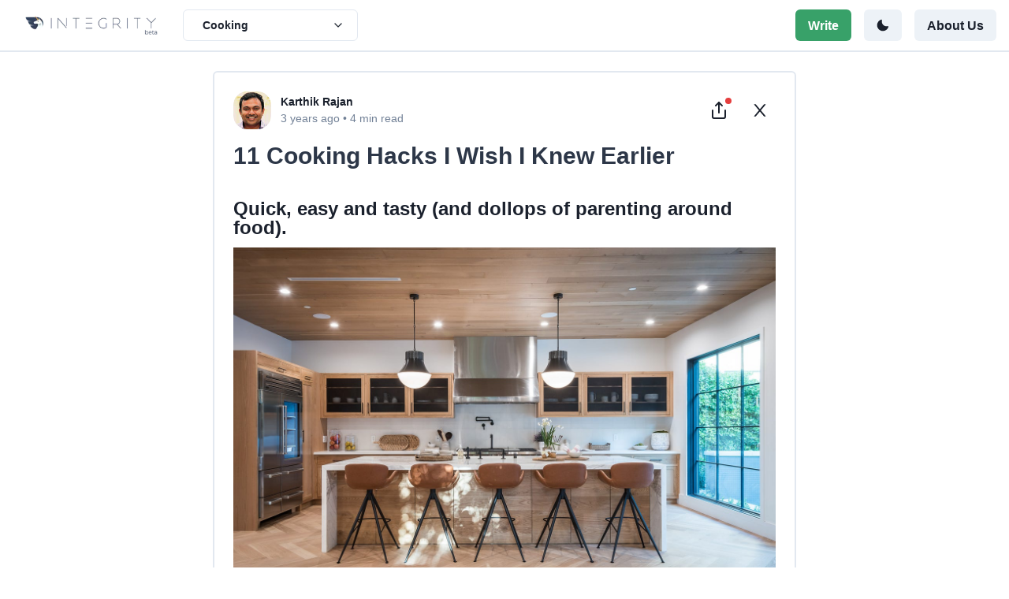

--- FILE ---
content_type: text/html; charset=utf-8
request_url: https://www.int3grity.com/post/jQahF8VXp2B54BrMDQhc8
body_size: 55079
content:
<!DOCTYPE html><html lang="en"><head><meta charSet="utf-8"/><meta name="viewport" content="width=device-width"/><title>11 Cooking Hacks I Wish I Knew Earlier | INTΞGRITY</title><meta name="description" content="Quick, easy and tasty (and dollops of parenting around food). My wife and mom are both great mothers. They&#x27;re super-efficient planners. They soak and ferment food. My 104-year-old grandfather loved f…"/><meta name="theme-color" content="#ffffff"/><link rel="canonical" href="https://www.int3grity.com/post/jQahF8VXp2B54BrMDQhc8/11-cooking-hacks-i-wish-i-knew-earlier"/><link rel="apple-touch-icon" href="/apple-touch-icon.png"/><meta name="robots" content="index, follow"/><meta property="og:type" content="article"/><meta property="og:site_name" content="Integrity"/><meta property="og:title" content="11 Cooking Hacks I Wish I Knew Earlier | INTΞGRITY"/><meta property="og:description" content="Quick, easy and tasty (and dollops of parenting around food). My wife and mom are both great mothers. They&#x27;re super-efficient planners. They soak and ferment food. My 104-year-old grandfather loved f…"/><meta property="og:image" content="https://www.int3grity.com/assets/uploads/social-banner.jpg?title=11%20Cooking%20Hacks%20I%20Wish%20I%20Knew%20Earlier"/><meta property="og:image:alt" content="11 Cooking Hacks I Wish I Knew Earlier"/><meta name="twitter:card" content="summary_large_image"/><meta name="twitter:site" content="@int3grityntwk"/><meta name="twitter:title" content="11 Cooking Hacks I Wish I Knew Earlier | INTΞGRITY"/><meta name="twitter:description" content="Quick, easy and tasty (and dollops of parenting around food). My wife and mom are both great mothers. They&#x27;re super-efficient planners. They soak and ferment food. My 104-year-old grandfather loved f…"/><meta name="twitter:image" content="https://www.int3grity.com/assets/uploads/social-banner.jpg?title=11%20Cooking%20Hacks%20I%20Wish%20I%20Knew%20Earlier"/><meta name="twitter:image:alt" content="11 Cooking Hacks I Wish I Knew Earlier"/><meta name="next-head-count" content="20"/><meta charSet="UTF-8"/><meta content="ie=edge" http-equiv="X-UA-Compatible"/><link rel="preload" href="/_next/static/css/e4b7b29ff5b53761.css" as="style"/><link rel="stylesheet" href="/_next/static/css/e4b7b29ff5b53761.css" data-n-g=""/><link rel="preload" href="/_next/static/css/9c2b38e49f6a08ee.css" as="style"/><link rel="stylesheet" href="/_next/static/css/9c2b38e49f6a08ee.css" data-n-p=""/><link rel="preload" href="/_next/static/css/b1254b7abf56ba88.css" as="style"/><link rel="stylesheet" href="/_next/static/css/b1254b7abf56ba88.css" data-n-p=""/><noscript data-n-css=""></noscript><script defer="" nomodule="" src="/_next/static/chunks/polyfills-0d1b80a048d4787e.js"></script><script src="/_next/static/chunks/webpack-2a38a3dc086b6a07.js" defer=""></script><script src="/_next/static/chunks/framework-45ce3d09104a2cae.js" defer=""></script><script src="/_next/static/chunks/main-ca4f14f0cfc37f92.js" defer=""></script><script src="/_next/static/chunks/pages/_app-ae581e39aead715f.js" defer=""></script><script src="/_next/static/chunks/5e51008f-acd7420c4b39be4f.js" defer=""></script><script src="/_next/static/chunks/b155a556-07ba813842ff58df.js" defer=""></script><script src="/_next/static/chunks/9006-26c8f26836798a1c.js" defer=""></script><script src="/_next/static/chunks/6844-7ee50777bab51e48.js" defer=""></script><script src="/_next/static/chunks/7036-0369c65c6ad0ee83.js" defer=""></script><script src="/_next/static/chunks/1315-4c36af3b1228a904.js" defer=""></script><script src="/_next/static/chunks/2305-47639973521b2cde.js" defer=""></script><script src="/_next/static/chunks/7342-18a8927974cd8066.js" defer=""></script><script src="/_next/static/chunks/9219-4272349e25bde699.js" defer=""></script><script src="/_next/static/chunks/3713-4c46c2b49854aaac.js" defer=""></script><script src="/_next/static/chunks/2674-e2d9b82c61a2ad2f.js" defer=""></script><script src="/_next/static/chunks/5849-fd34e6bba4595563.js" defer=""></script><script src="/_next/static/chunks/pages/post/%5B...postId%5D-ac3be5c0d68cf1a0.js" defer=""></script><script src="/_next/static/Geie5Ys4kxdM4VF_7p3-z/_buildManifest.js" defer=""></script><script src="/_next/static/Geie5Ys4kxdM4VF_7p3-z/_ssgManifest.js" defer=""></script></head><body><script>(function setScript(initialValue) {
  var mql = window.matchMedia("(prefers-color-scheme: dark)");
  var systemPreference = mql.matches ? "dark" : "light";
  var persistedPreference = systemPreference;

  try {
    persistedPreference = localStorage.getItem("chakra-ui-color-mode");
  } catch (error) {
    console.log("Chakra UI: localStorage is not available. Color mode persistence might not work as expected");
  }

  var colorMode;

  if (persistedPreference) {
    colorMode = persistedPreference;
  } else if (initialValue === "system") {
    colorMode = systemPreference;
  } else {
    colorMode = initialValue != null ? initialValue : systemPreference;
  }

  if (colorMode) {
    /**
     * Keep in sync with `root.set() {@file ./color-mode.utils.ts}
     */
    document.documentElement.style.setProperty("--chakra-ui-color-mode", colorMode);
    document.documentElement.setAttribute("data-theme", colorMode);
  }
})('system')</script><div id="__next" data-reactroot=""><style data-emotion="css-global 17k5b95">:host,:root,[data-theme]{--chakra-ring-inset:var(--chakra-empty,/*!*/ /*!*/);--chakra-ring-offset-width:0px;--chakra-ring-offset-color:#fff;--chakra-ring-color:rgba(66, 153, 225, 0.6);--chakra-ring-offset-shadow:0 0 #0000;--chakra-ring-shadow:0 0 #0000;--chakra-space-x-reverse:0;--chakra-space-y-reverse:0;--chakra-colors-transparent:transparent;--chakra-colors-current:currentColor;--chakra-colors-black:#000000;--chakra-colors-white:#FFFFFF;--chakra-colors-whiteAlpha-50:rgba(255, 255, 255, 0.04);--chakra-colors-whiteAlpha-100:rgba(255, 255, 255, 0.06);--chakra-colors-whiteAlpha-200:rgba(255, 255, 255, 0.08);--chakra-colors-whiteAlpha-300:rgba(255, 255, 255, 0.16);--chakra-colors-whiteAlpha-400:rgba(255, 255, 255, 0.24);--chakra-colors-whiteAlpha-500:rgba(255, 255, 255, 0.36);--chakra-colors-whiteAlpha-600:rgba(255, 255, 255, 0.48);--chakra-colors-whiteAlpha-700:rgba(255, 255, 255, 0.64);--chakra-colors-whiteAlpha-800:rgba(255, 255, 255, 0.80);--chakra-colors-whiteAlpha-900:rgba(255, 255, 255, 0.92);--chakra-colors-blackAlpha-50:rgba(0, 0, 0, 0.04);--chakra-colors-blackAlpha-100:rgba(0, 0, 0, 0.06);--chakra-colors-blackAlpha-200:rgba(0, 0, 0, 0.08);--chakra-colors-blackAlpha-300:rgba(0, 0, 0, 0.16);--chakra-colors-blackAlpha-400:rgba(0, 0, 0, 0.24);--chakra-colors-blackAlpha-500:rgba(0, 0, 0, 0.36);--chakra-colors-blackAlpha-600:rgba(0, 0, 0, 0.48);--chakra-colors-blackAlpha-700:rgba(0, 0, 0, 0.64);--chakra-colors-blackAlpha-800:rgba(0, 0, 0, 0.80);--chakra-colors-blackAlpha-900:rgba(0, 0, 0, 0.92);--chakra-colors-gray-50:#F7FAFC;--chakra-colors-gray-100:#EDF2F7;--chakra-colors-gray-200:#E2E8F0;--chakra-colors-gray-300:#CBD5E0;--chakra-colors-gray-400:#A0AEC0;--chakra-colors-gray-500:#718096;--chakra-colors-gray-600:#4A5568;--chakra-colors-gray-700:#2D3748;--chakra-colors-gray-800:#1A202C;--chakra-colors-gray-900:#171923;--chakra-colors-red-50:#FFF5F5;--chakra-colors-red-100:#FED7D7;--chakra-colors-red-200:#FEB2B2;--chakra-colors-red-300:#FC8181;--chakra-colors-red-400:#F56565;--chakra-colors-red-500:#E53E3E;--chakra-colors-red-600:#C53030;--chakra-colors-red-700:#9B2C2C;--chakra-colors-red-800:#822727;--chakra-colors-red-900:#63171B;--chakra-colors-orange-50:#FFFAF0;--chakra-colors-orange-100:#FEEBC8;--chakra-colors-orange-200:#FBD38D;--chakra-colors-orange-300:#F6AD55;--chakra-colors-orange-400:#ED8936;--chakra-colors-orange-500:#DD6B20;--chakra-colors-orange-600:#C05621;--chakra-colors-orange-700:#9C4221;--chakra-colors-orange-800:#7B341E;--chakra-colors-orange-900:#652B19;--chakra-colors-yellow-50:#FFFFF0;--chakra-colors-yellow-100:#FEFCBF;--chakra-colors-yellow-200:#FAF089;--chakra-colors-yellow-300:#F6E05E;--chakra-colors-yellow-400:#ECC94B;--chakra-colors-yellow-500:#D69E2E;--chakra-colors-yellow-600:#B7791F;--chakra-colors-yellow-700:#975A16;--chakra-colors-yellow-800:#744210;--chakra-colors-yellow-900:#5F370E;--chakra-colors-green-50:#F0FFF4;--chakra-colors-green-100:#C6F6D5;--chakra-colors-green-200:#9AE6B4;--chakra-colors-green-300:#68D391;--chakra-colors-green-400:#48BB78;--chakra-colors-green-500:#38A169;--chakra-colors-green-600:#2F855A;--chakra-colors-green-700:#276749;--chakra-colors-green-800:#22543D;--chakra-colors-green-900:#1C4532;--chakra-colors-teal-50:#E6FFFA;--chakra-colors-teal-100:#B2F5EA;--chakra-colors-teal-200:#81E6D9;--chakra-colors-teal-300:#4FD1C5;--chakra-colors-teal-400:#38B2AC;--chakra-colors-teal-500:#319795;--chakra-colors-teal-600:#2C7A7B;--chakra-colors-teal-700:#285E61;--chakra-colors-teal-800:#234E52;--chakra-colors-teal-900:#1D4044;--chakra-colors-blue-50:#ebf8ff;--chakra-colors-blue-100:#bee3f8;--chakra-colors-blue-200:#90cdf4;--chakra-colors-blue-300:#63b3ed;--chakra-colors-blue-400:#4299e1;--chakra-colors-blue-500:#3182ce;--chakra-colors-blue-600:#2b6cb0;--chakra-colors-blue-700:#2c5282;--chakra-colors-blue-800:#2a4365;--chakra-colors-blue-900:#1A365D;--chakra-colors-cyan-50:#EDFDFD;--chakra-colors-cyan-100:#C4F1F9;--chakra-colors-cyan-200:#9DECF9;--chakra-colors-cyan-300:#76E4F7;--chakra-colors-cyan-400:#0BC5EA;--chakra-colors-cyan-500:#00B5D8;--chakra-colors-cyan-600:#00A3C4;--chakra-colors-cyan-700:#0987A0;--chakra-colors-cyan-800:#086F83;--chakra-colors-cyan-900:#065666;--chakra-colors-purple-50:#FAF5FF;--chakra-colors-purple-100:#E9D8FD;--chakra-colors-purple-200:#D6BCFA;--chakra-colors-purple-300:#B794F4;--chakra-colors-purple-400:#9F7AEA;--chakra-colors-purple-500:#805AD5;--chakra-colors-purple-600:#6B46C1;--chakra-colors-purple-700:#553C9A;--chakra-colors-purple-800:#44337A;--chakra-colors-purple-900:#322659;--chakra-colors-pink-50:#FFF5F7;--chakra-colors-pink-100:#FED7E2;--chakra-colors-pink-200:#FBB6CE;--chakra-colors-pink-300:#F687B3;--chakra-colors-pink-400:#ED64A6;--chakra-colors-pink-500:#D53F8C;--chakra-colors-pink-600:#B83280;--chakra-colors-pink-700:#97266D;--chakra-colors-pink-800:#702459;--chakra-colors-pink-900:#521B41;--chakra-colors-linkedin-50:#E8F4F9;--chakra-colors-linkedin-100:#CFEDFB;--chakra-colors-linkedin-200:#9BDAF3;--chakra-colors-linkedin-300:#68C7EC;--chakra-colors-linkedin-400:#34B3E4;--chakra-colors-linkedin-500:#00A0DC;--chakra-colors-linkedin-600:#008CC9;--chakra-colors-linkedin-700:#0077B5;--chakra-colors-linkedin-800:#005E93;--chakra-colors-linkedin-900:#004471;--chakra-colors-facebook-50:#E8F4F9;--chakra-colors-facebook-100:#D9DEE9;--chakra-colors-facebook-200:#B7C2DA;--chakra-colors-facebook-300:#6482C0;--chakra-colors-facebook-400:#4267B2;--chakra-colors-facebook-500:#385898;--chakra-colors-facebook-600:#314E89;--chakra-colors-facebook-700:#29487D;--chakra-colors-facebook-800:#223B67;--chakra-colors-facebook-900:#1E355B;--chakra-colors-messenger-50:#D0E6FF;--chakra-colors-messenger-100:#B9DAFF;--chakra-colors-messenger-200:#A2CDFF;--chakra-colors-messenger-300:#7AB8FF;--chakra-colors-messenger-400:#2E90FF;--chakra-colors-messenger-500:#0078FF;--chakra-colors-messenger-600:#0063D1;--chakra-colors-messenger-700:#0052AC;--chakra-colors-messenger-800:#003C7E;--chakra-colors-messenger-900:#002C5C;--chakra-colors-whatsapp-50:#dffeec;--chakra-colors-whatsapp-100:#b9f5d0;--chakra-colors-whatsapp-200:#90edb3;--chakra-colors-whatsapp-300:#65e495;--chakra-colors-whatsapp-400:#3cdd78;--chakra-colors-whatsapp-500:#22c35e;--chakra-colors-whatsapp-600:#179848;--chakra-colors-whatsapp-700:#0c6c33;--chakra-colors-whatsapp-800:#01421c;--chakra-colors-whatsapp-900:#001803;--chakra-colors-twitter-50:#E5F4FD;--chakra-colors-twitter-100:#C8E9FB;--chakra-colors-twitter-200:#A8DCFA;--chakra-colors-twitter-300:#83CDF7;--chakra-colors-twitter-400:#57BBF5;--chakra-colors-twitter-500:#1DA1F2;--chakra-colors-twitter-600:#1A94DA;--chakra-colors-twitter-700:#1681BF;--chakra-colors-twitter-800:#136B9E;--chakra-colors-twitter-900:#0D4D71;--chakra-colors-telegram-50:#E3F2F9;--chakra-colors-telegram-100:#C5E4F3;--chakra-colors-telegram-200:#A2D4EC;--chakra-colors-telegram-300:#7AC1E4;--chakra-colors-telegram-400:#47A9DA;--chakra-colors-telegram-500:#0088CC;--chakra-colors-telegram-600:#007AB8;--chakra-colors-telegram-700:#006BA1;--chakra-colors-telegram-800:#005885;--chakra-colors-telegram-900:#003F5E;--chakra-borders-none:0;--chakra-borders-1px:1px solid;--chakra-borders-2px:2px solid;--chakra-borders-4px:4px solid;--chakra-borders-8px:8px solid;--chakra-fonts-heading:-apple-system,BlinkMacSystemFont,"Segoe UI",Helvetica,Arial,sans-serif,"Apple Color Emoji","Segoe UI Emoji","Segoe UI Symbol";--chakra-fonts-body:-apple-system,BlinkMacSystemFont,"Segoe UI",Helvetica,Arial,sans-serif,"Apple Color Emoji","Segoe UI Emoji","Segoe UI Symbol";--chakra-fonts-mono:SFMono-Regular,Menlo,Monaco,Consolas,"Liberation Mono","Courier New",monospace;--chakra-fontSizes-xs:0.75rem;--chakra-fontSizes-sm:0.875rem;--chakra-fontSizes-md:1rem;--chakra-fontSizes-lg:1.125rem;--chakra-fontSizes-xl:1.25rem;--chakra-fontSizes-2xl:1.5rem;--chakra-fontSizes-3xl:1.875rem;--chakra-fontSizes-4xl:2.25rem;--chakra-fontSizes-5xl:3rem;--chakra-fontSizes-6xl:3.75rem;--chakra-fontSizes-7xl:4.5rem;--chakra-fontSizes-8xl:6rem;--chakra-fontSizes-9xl:8rem;--chakra-fontWeights-hairline:100;--chakra-fontWeights-thin:200;--chakra-fontWeights-light:300;--chakra-fontWeights-normal:400;--chakra-fontWeights-medium:500;--chakra-fontWeights-semibold:600;--chakra-fontWeights-bold:700;--chakra-fontWeights-extrabold:800;--chakra-fontWeights-black:900;--chakra-letterSpacings-tighter:-0.05em;--chakra-letterSpacings-tight:-0.025em;--chakra-letterSpacings-normal:0;--chakra-letterSpacings-wide:0.025em;--chakra-letterSpacings-wider:0.05em;--chakra-letterSpacings-widest:0.1em;--chakra-lineHeights-3:.75rem;--chakra-lineHeights-4:1rem;--chakra-lineHeights-5:1.25rem;--chakra-lineHeights-6:1.5rem;--chakra-lineHeights-7:1.75rem;--chakra-lineHeights-8:2rem;--chakra-lineHeights-9:2.25rem;--chakra-lineHeights-10:2.5rem;--chakra-lineHeights-normal:normal;--chakra-lineHeights-none:1;--chakra-lineHeights-shorter:1.25;--chakra-lineHeights-short:1.375;--chakra-lineHeights-base:1.5;--chakra-lineHeights-tall:1.625;--chakra-lineHeights-taller:2;--chakra-radii-none:0;--chakra-radii-sm:0.125rem;--chakra-radii-base:0.25rem;--chakra-radii-md:0.375rem;--chakra-radii-lg:0.5rem;--chakra-radii-xl:0.75rem;--chakra-radii-2xl:1rem;--chakra-radii-3xl:1.5rem;--chakra-radii-full:9999px;--chakra-space-1:0.25rem;--chakra-space-2:0.5rem;--chakra-space-3:0.75rem;--chakra-space-4:1rem;--chakra-space-5:1.25rem;--chakra-space-6:1.5rem;--chakra-space-7:1.75rem;--chakra-space-8:2rem;--chakra-space-9:2.25rem;--chakra-space-10:2.5rem;--chakra-space-12:3rem;--chakra-space-14:3.5rem;--chakra-space-16:4rem;--chakra-space-20:5rem;--chakra-space-24:6rem;--chakra-space-28:7rem;--chakra-space-32:8rem;--chakra-space-36:9rem;--chakra-space-40:10rem;--chakra-space-44:11rem;--chakra-space-48:12rem;--chakra-space-52:13rem;--chakra-space-56:14rem;--chakra-space-60:15rem;--chakra-space-64:16rem;--chakra-space-72:18rem;--chakra-space-80:20rem;--chakra-space-96:24rem;--chakra-space-px:1px;--chakra-space-0-5:0.125rem;--chakra-space-1-5:0.375rem;--chakra-space-2-5:0.625rem;--chakra-space-3-5:0.875rem;--chakra-shadows-xs:0 0 0 1px rgba(0, 0, 0, 0.05);--chakra-shadows-sm:0 1px 2px 0 rgba(0, 0, 0, 0.05);--chakra-shadows-base:0 1px 3px 0 rgba(0, 0, 0, 0.1),0 1px 2px 0 rgba(0, 0, 0, 0.06);--chakra-shadows-md:0 4px 6px -1px rgba(0, 0, 0, 0.1),0 2px 4px -1px rgba(0, 0, 0, 0.06);--chakra-shadows-lg:0 10px 15px -3px rgba(0, 0, 0, 0.1),0 4px 6px -2px rgba(0, 0, 0, 0.05);--chakra-shadows-xl:0 20px 25px -5px rgba(0, 0, 0, 0.1),0 10px 10px -5px rgba(0, 0, 0, 0.04);--chakra-shadows-2xl:0 25px 50px -12px rgba(0, 0, 0, 0.25);--chakra-shadows-outline:0 0 0 3px rgba(66, 153, 225, 0.6);--chakra-shadows-inner:inset 0 2px 4px 0 rgba(0,0,0,0.06);--chakra-shadows-none:none;--chakra-shadows-dark-lg:rgba(0, 0, 0, 0.1) 0px 0px 0px 1px,rgba(0, 0, 0, 0.2) 0px 5px 10px,rgba(0, 0, 0, 0.4) 0px 15px 40px;--chakra-sizes-1:0.25rem;--chakra-sizes-2:0.5rem;--chakra-sizes-3:0.75rem;--chakra-sizes-4:1rem;--chakra-sizes-5:1.25rem;--chakra-sizes-6:1.5rem;--chakra-sizes-7:1.75rem;--chakra-sizes-8:2rem;--chakra-sizes-9:2.25rem;--chakra-sizes-10:2.5rem;--chakra-sizes-12:3rem;--chakra-sizes-14:3.5rem;--chakra-sizes-16:4rem;--chakra-sizes-20:5rem;--chakra-sizes-24:6rem;--chakra-sizes-28:7rem;--chakra-sizes-32:8rem;--chakra-sizes-36:9rem;--chakra-sizes-40:10rem;--chakra-sizes-44:11rem;--chakra-sizes-48:12rem;--chakra-sizes-52:13rem;--chakra-sizes-56:14rem;--chakra-sizes-60:15rem;--chakra-sizes-64:16rem;--chakra-sizes-72:18rem;--chakra-sizes-80:20rem;--chakra-sizes-96:24rem;--chakra-sizes-px:1px;--chakra-sizes-0-5:0.125rem;--chakra-sizes-1-5:0.375rem;--chakra-sizes-2-5:0.625rem;--chakra-sizes-3-5:0.875rem;--chakra-sizes-max:max-content;--chakra-sizes-min:min-content;--chakra-sizes-full:100%;--chakra-sizes-3xs:14rem;--chakra-sizes-2xs:16rem;--chakra-sizes-xs:20rem;--chakra-sizes-sm:24rem;--chakra-sizes-md:28rem;--chakra-sizes-lg:32rem;--chakra-sizes-xl:36rem;--chakra-sizes-2xl:42rem;--chakra-sizes-3xl:48rem;--chakra-sizes-4xl:56rem;--chakra-sizes-5xl:64rem;--chakra-sizes-6xl:72rem;--chakra-sizes-7xl:80rem;--chakra-sizes-8xl:90rem;--chakra-sizes-container-sm:640px;--chakra-sizes-container-md:768px;--chakra-sizes-container-lg:1024px;--chakra-sizes-container-xl:1280px;--chakra-zIndices-hide:-1;--chakra-zIndices-auto:auto;--chakra-zIndices-base:0;--chakra-zIndices-docked:10;--chakra-zIndices-dropdown:1000;--chakra-zIndices-sticky:1100;--chakra-zIndices-banner:1200;--chakra-zIndices-overlay:1300;--chakra-zIndices-modal:1400;--chakra-zIndices-popover:1500;--chakra-zIndices-skipLink:1600;--chakra-zIndices-toast:1700;--chakra-zIndices-tooltip:1800;--chakra-transition-property-common:background-color,border-color,color,fill,stroke,opacity,box-shadow,transform;--chakra-transition-property-colors:background-color,border-color,color,fill,stroke;--chakra-transition-property-dimensions:width,height;--chakra-transition-property-position:left,right,top,bottom;--chakra-transition-property-background:background-color,background-image,background-position;--chakra-transition-easing-ease-in:cubic-bezier(0.4, 0, 1, 1);--chakra-transition-easing-ease-out:cubic-bezier(0, 0, 0.2, 1);--chakra-transition-easing-ease-in-out:cubic-bezier(0.4, 0, 0.2, 1);--chakra-transition-duration-ultra-fast:50ms;--chakra-transition-duration-faster:100ms;--chakra-transition-duration-fast:150ms;--chakra-transition-duration-normal:200ms;--chakra-transition-duration-slow:300ms;--chakra-transition-duration-slower:400ms;--chakra-transition-duration-ultra-slow:500ms;--chakra-blur-none:0;--chakra-blur-sm:4px;--chakra-blur-base:8px;--chakra-blur-md:12px;--chakra-blur-lg:16px;--chakra-blur-xl:24px;--chakra-blur-2xl:40px;--chakra-blur-3xl:64px;}</style><style data-emotion="css-global 1jqlf9g">html{line-height:1.5;-webkit-text-size-adjust:100%;font-family:system-ui,sans-serif;-webkit-font-smoothing:antialiased;text-rendering:optimizeLegibility;-moz-osx-font-smoothing:grayscale;touch-action:manipulation;}body{position:relative;min-height:100%;font-feature-settings:'kern';}*,*::before,*::after{border-width:0;border-style:solid;box-sizing:border-box;}main{display:block;}hr{border-top-width:1px;box-sizing:content-box;height:0;overflow:visible;}pre,code,kbd,samp{font-family:SFMono-Regular,Menlo,Monaco,Consolas,monospace;font-size:1em;}a{background-color:transparent;color:inherit;-webkit-text-decoration:inherit;text-decoration:inherit;}abbr[title]{border-bottom:none;-webkit-text-decoration:underline;text-decoration:underline;-webkit-text-decoration:underline dotted;-webkit-text-decoration:underline dotted;text-decoration:underline dotted;}b,strong{font-weight:bold;}small{font-size:80%;}sub,sup{font-size:75%;line-height:0;position:relative;vertical-align:baseline;}sub{bottom:-0.25em;}sup{top:-0.5em;}img{border-style:none;}button,input,optgroup,select,textarea{font-family:inherit;font-size:100%;line-height:1.15;margin:0;}button,input{overflow:visible;}button,select{text-transform:none;}button::-moz-focus-inner,[type="button"]::-moz-focus-inner,[type="reset"]::-moz-focus-inner,[type="submit"]::-moz-focus-inner{border-style:none;padding:0;}fieldset{padding:0.35em 0.75em 0.625em;}legend{box-sizing:border-box;color:inherit;display:table;max-width:100%;padding:0;white-space:normal;}progress{vertical-align:baseline;}textarea{overflow:auto;}[type="checkbox"],[type="radio"]{box-sizing:border-box;padding:0;}[type="number"]::-webkit-inner-spin-button,[type="number"]::-webkit-outer-spin-button{-webkit-appearance:none!important;}input[type="number"]{-moz-appearance:textfield;}[type="search"]{-webkit-appearance:textfield;outline-offset:-2px;}[type="search"]::-webkit-search-decoration{-webkit-appearance:none!important;}::-webkit-file-upload-button{-webkit-appearance:button;font:inherit;}details{display:block;}summary{display:-webkit-box;display:-webkit-list-item;display:-ms-list-itembox;display:list-item;}template{display:none;}[hidden]{display:none!important;}body,blockquote,dl,dd,h1,h2,h3,h4,h5,h6,hr,figure,p,pre{margin:0;}button{background:transparent;padding:0;}fieldset{margin:0;padding:0;}ol,ul{margin:0;padding:0;}textarea{resize:vertical;}button,[role="button"]{cursor:pointer;}button::-moz-focus-inner{border:0!important;}table{border-collapse:collapse;}h1,h2,h3,h4,h5,h6{font-size:inherit;font-weight:inherit;}button,input,optgroup,select,textarea{padding:0;line-height:inherit;color:inherit;}img,svg,video,canvas,audio,iframe,embed,object{display:block;}img,video{max-width:100%;height:auto;}[data-js-focus-visible] :focus:not([data-focus-visible-added]){outline:none;box-shadow:none;}select::-ms-expand{display:none;}</style><style data-emotion="css-global 11m02re">body{font-family:var(--chakra-fonts-body);color:var(--chakra-colors-gray-800);background:var(--chakra-colors-white);transition-property:background-color;transition-duration:var(--chakra-transition-duration-normal);line-height:var(--chakra-lineHeights-base);}*::-webkit-input-placeholder{color:var(--chakra-colors-gray-400);}*::-moz-placeholder{color:var(--chakra-colors-gray-400);}*:-ms-input-placeholder{color:var(--chakra-colors-gray-400);}*::placeholder{color:var(--chakra-colors-gray-400);}*,*::before,::after{border-color:var(--chakra-colors-gray-200);word-wrap:break-word;}.ProseMirror{margin-top:var(--chakra-space-4);}.ProseMirror >*+*{margin-top:0.75em;}.ProseMirror:focus{outline:2px solid transparent;outline-offset:2px;}.ProseMirror .is-empty:before{content:attr(data-placeholder);float:left;color:#a1afbf;pointer-events:none;height:0px;}.ProseMirror h1{font-size:var(--chakra-fontSizes-3xl);font-weight:var(--chakra-fontWeights-bold);}.ProseMirror h2{font-size:var(--chakra-fontSizes-2xl);font-weight:var(--chakra-fontWeights-bold);}.ProseMirror h3{font-size:var(--chakra-fontSizes-xl);font-weight:var(--chakra-fontWeights-bold);}.ProseMirror h4,.ProseMirror h5,.ProseMirror h6{font-size:var(--chakra-fontSizes-md);}.ProseMirror h1,.ProseMirror h2,.ProseMirror h3,.ProseMirror h4,.ProseMirror h5,.ProseMirror h6{margin-top:1.2em;line-height:1;font-weight:700;}.ProseMirror a{cursor:pointer;color:var(--chakra-colors-blue-400);}.ProseMirror a:hover{-webkit-text-decoration:underline;text-decoration:underline;}.ProseMirror blockquote{padding-left:var(--chakra-space-4);border-left:4px solid;border-left-color:var(--chakra-colors-gray-600);}.ProseMirror code{color:var(--chakra-colors-gray-800);}.ProseMirror pre{background-color:var(--chakra-colors-white);border:2px solid;border-color:var(--chakra-colors-gray-200);border-radius:var(--chakra-radii-md);white-space:pre-wrap;padding:1em;font-family:Consolas,Monaco,"Andale Mono","Ubuntu Mono",monospace;font-size:1em;}.ProseMirror pre code{color:inherit;padding:0px;background:none;}.ProseMirror pre .hljs-comment,.ProseMirror pre .hljs-quote{color:rgb(112, 128, 144);}.ProseMirror pre .hljs-variable,.ProseMirror pre .hljs-template-variable,.ProseMirror pre .hljs-attribute,.ProseMirror pre .hljs-tag,.ProseMirror pre .hljs-name,.ProseMirror pre .hljs-regexp,.ProseMirror pre .hljs-link,.ProseMirror pre .hljs-name,.ProseMirror pre .hljs-selector-id,.ProseMirror pre .hljs-selector-class{color:rgb(153, 0, 85);}.ProseMirror pre .hljs-number,.ProseMirror pre .hljs-meta,.ProseMirror pre .hljs-built_in,.ProseMirror pre .hljs-builtin-name,.ProseMirror pre .hljs-literal,.ProseMirror pre .hljs-type,.ProseMirror pre .hljs-params{color:rgb(153, 0, 85);}.ProseMirror pre .hljs-string,.ProseMirror pre .hljs-symbol,.ProseMirror pre .hljs-bullet{color:rgb(102, 153, 0);}.ProseMirror pre .hljs-title,.ProseMirror pre .hljs-section{color:rgb(221, 74, 104);}.ProseMirror pre .hljs-keyword,.ProseMirror pre .hljs-selector-tag{color:rgb(0, 119, 170);}.ProseMirror pre .hljs-emphasis{font-style:italic;}.ProseMirror pre .hljs-strong{font-weight:700;}.ProseMirror ul,.ProseMirror ol{padding:0 1.2rem;}.ProseMirror img{max-width:var(--chakra-sizes-full);height:auto;-webkit-margin-start:auto;margin-inline-start:auto;-webkit-margin-end:auto;margin-inline-end:auto;}</style><style data-emotion="css 1jsraqh">.css-1jsraqh{background:var(--chakra-colors-white);-webkit-padding-start:var(--chakra-space-4);padding-inline-start:var(--chakra-space-4);-webkit-padding-end:var(--chakra-space-4);padding-inline-end:var(--chakra-space-4);border-bottom-width:2px;border-bottom-color:var(--chakra-colors-gray-200);position:-webkit-sticky;position:sticky;top:0px;width:var(--chakra-sizes-full);z-index:999;}</style><div class="css-1jsraqh"><style data-emotion="css 4mdtjx">.css-4mdtjx{display:-webkit-box;display:-webkit-flex;display:-ms-flexbox;display:flex;-webkit-align-items:center;-webkit-box-align:center;-ms-flex-align:center;align-items:center;-webkit-box-pack:justify;-webkit-justify-content:space-between;justify-content:space-between;-webkit-flex-direction:row;-ms-flex-direction:row;flex-direction:row;height:var(--chakra-sizes-16);}.css-4mdtjx>*:not(style)~*:not(style){margin-top:0px;-webkit-margin-end:0px;margin-inline-end:0px;margin-bottom:0px;-webkit-margin-start:var(--chakra-space-4);margin-inline-start:var(--chakra-space-4);}</style><div class="chakra-stack css-4mdtjx"><style data-emotion="css v4wdal">.css-v4wdal{-webkit-appearance:none;-moz-appearance:none;-ms-appearance:none;appearance:none;-webkit-align-items:center;-webkit-box-align:center;-ms-flex-align:center;align-items:center;-webkit-box-pack:center;-ms-flex-pack:center;-webkit-justify-content:center;justify-content:center;-webkit-user-select:none;-moz-user-select:none;-ms-user-select:none;user-select:none;position:relative;white-space:nowrap;vertical-align:middle;outline:2px solid transparent;outline-offset:2px;width:auto;line-height:1.2;border-radius:var(--chakra-radii-md);font-weight:var(--chakra-fontWeights-semibold);transition-property:var(--chakra-transition-property-common);transition-duration:var(--chakra-transition-duration-normal);height:var(--chakra-sizes-10);min-width:var(--chakra-sizes-10);font-size:var(--chakra-fontSizes-md);-webkit-padding-start:var(--chakra-space-4);padding-inline-start:var(--chakra-space-4);-webkit-padding-end:var(--chakra-space-4);padding-inline-end:var(--chakra-space-4);background:var(--chakra-colors-gray-100);padding:0px;}@media screen and (min-width: 48em){.css-v4wdal{display:none;}}.css-v4wdal:focus,.css-v4wdal[data-focus]{box-shadow:var(--chakra-shadows-outline);}.css-v4wdal[disabled],.css-v4wdal[aria-disabled=true],.css-v4wdal[data-disabled]{opacity:0.4;cursor:not-allowed;box-shadow:var(--chakra-shadows-none);}.css-v4wdal:hover,.css-v4wdal[data-hover]{background:var(--chakra-colors-gray-200);}.css-v4wdal:hover[disabled],.css-v4wdal[data-hover][disabled],.css-v4wdal:hover[aria-disabled=true],.css-v4wdal[data-hover][aria-disabled=true],.css-v4wdal:hover[data-disabled],.css-v4wdal[data-hover][data-disabled]{background:var(--chakra-colors-gray-100);}.css-v4wdal:active,.css-v4wdal[data-active]{background:var(--chakra-colors-gray-300);}</style><button type="button" class="chakra-button css-v4wdal" aria-label="Open Menu"><style data-emotion="css onkibi">.css-onkibi{width:1em;height:1em;display:inline-block;line-height:1em;-webkit-flex-shrink:0;-ms-flex-negative:0;flex-shrink:0;color:currentColor;vertical-align:middle;}</style><svg viewBox="0 0 24 24" focusable="false" class="chakra-icon css-onkibi" aria-hidden="true"><path fill="currentColor" d="M 3 5 A 1.0001 1.0001 0 1 0 3 7 L 21 7 A 1.0001 1.0001 0 1 0 21 5 L 3 5 z M 3 11 A 1.0001 1.0001 0 1 0 3 13 L 21 13 A 1.0001 1.0001 0 1 0 21 11 L 3 11 z M 3 17 A 1.0001 1.0001 0 1 0 3 19 L 21 19 A 1.0001 1.0001 0 1 0 21 17 L 3 17 z"></path></svg></button><style data-emotion="css 1aw1pxf">.css-1aw1pxf{display:-webkit-box;display:-webkit-flex;display:-ms-flexbox;display:flex;-webkit-align-items:center;-webkit-box-align:center;-ms-flex-align:center;align-items:center;-webkit-flex-direction:row;-ms-flex-direction:row;flex-direction:row;width:var(--chakra-sizes-full);}.css-1aw1pxf>*:not(style)~*:not(style){margin-top:0px;-webkit-margin-end:0px;margin-inline-end:0px;margin-bottom:0px;-webkit-margin-start:var(--chakra-space-8);margin-inline-start:var(--chakra-space-8);}</style><div class="chakra-stack css-1aw1pxf"><style data-emotion="css 1onav94">.css-1onav94{display:-webkit-box;display:-webkit-flex;display:-ms-flexbox;display:flex;-webkit-align-items:center;-webkit-box-align:center;-ms-flex-align:center;align-items:center;-webkit-box-pack:center;-ms-flex-pack:center;-webkit-justify-content:center;justify-content:center;cursor:pointer;-webkit-transition:opacity 0.2s;transition:opacity 0.2s;}.css-1onav94:hover,.css-1onav94[data-hover]{opacity:0.8;}</style><div class="css-1onav94"><style data-emotion="css owjkmg">.css-owjkmg{display:-webkit-box;display:-webkit-flex;display:-ms-flexbox;display:flex;-webkit-align-items:center;-webkit-box-align:center;-ms-flex-align:center;align-items:center;-webkit-flex-direction:column;-ms-flex-direction:column;flex-direction:column;}.css-owjkmg>*:not(style)~*:not(style){margin-top:0.5rem;-webkit-margin-end:0px;margin-inline-end:0px;margin-bottom:0px;-webkit-margin-start:0px;margin-inline-start:0px;}</style><div class="chakra-stack css-owjkmg" href="/community"><span style="box-sizing:border-box;display:inline-block;overflow:hidden;width:initial;height:initial;background:none;opacity:1;border:0;margin:0;padding:0;position:relative;max-width:100%"><span style="box-sizing:border-box;display:block;width:initial;height:initial;background:none;opacity:1;border:0;margin:0;padding:0;max-width:100%"><img style="display:block;max-width:100%;width:initial;height:initial;background:none;opacity:1;border:0;margin:0;padding:0" alt="" aria-hidden="true" src="data:image/svg+xml,%3csvg%20xmlns=%27http://www.w3.org/2000/svg%27%20version=%271.1%27%20width=%2730%27%20height=%2730%27/%3e"/></span><img alt="Integrity" src="[data-uri]" decoding="async" data-nimg="intrinsic" style="position:absolute;top:0;left:0;bottom:0;right:0;box-sizing:border-box;padding:0;border:none;margin:auto;display:block;width:0;height:0;min-width:100%;max-width:100%;min-height:100%;max-height:100%"/><noscript><img alt="Integrity" srcSet="/_next/image?url=%2FcompactLogoBlack.png&amp;w=32&amp;q=75 1x, /_next/image?url=%2FcompactLogoBlack.png&amp;w=64&amp;q=75 2x" src="/_next/image?url=%2FcompactLogoBlack.png&amp;w=64&amp;q=75" decoding="async" data-nimg="intrinsic" style="position:absolute;top:0;left:0;bottom:0;right:0;box-sizing:border-box;padding:0;border:none;margin:auto;display:block;width:0;height:0;min-width:100%;max-width:100%;min-height:100%;max-height:100%" loading="lazy"/></noscript></span></div></div><style data-emotion="css fpb3r1">.css-fpb3r1{display:none;-webkit-align-items:center;-webkit-box-align:center;-ms-flex-align:center;align-items:center;-webkit-flex-direction:row;-ms-flex-direction:row;flex-direction:row;width:var(--chakra-sizes-full);}.css-fpb3r1>*:not(style)~*:not(style){margin-top:0px;-webkit-margin-end:0px;margin-inline-end:0px;margin-bottom:0px;-webkit-margin-start:var(--chakra-space-4);margin-inline-start:var(--chakra-space-4);}@media screen and (min-width: 48em){.css-fpb3r1{display:-webkit-box;display:-webkit-flex;display:-ms-flexbox;display:flex;}}</style><nav class="chakra-stack css-fpb3r1"></nav></div><style data-emotion="css 70qvj9">.css-70qvj9{display:-webkit-box;display:-webkit-flex;display:-ms-flexbox;display:flex;-webkit-align-items:center;-webkit-box-align:center;-ms-flex-align:center;align-items:center;}</style><div class="css-70qvj9"><style data-emotion="css a9v878">.css-a9v878{display:-webkit-box;display:-webkit-flex;display:-ms-flexbox;display:flex;-webkit-align-items:center;-webkit-box-align:center;-ms-flex-align:center;align-items:center;-webkit-flex-direction:row;-ms-flex-direction:row;flex-direction:row;}.css-a9v878>*:not(style)~*:not(style){margin-top:0px;-webkit-margin-end:0px;margin-inline-end:0px;margin-bottom:0px;-webkit-margin-start:var(--chakra-space-4);margin-inline-start:var(--chakra-space-4);}</style><div class="chakra-stack css-a9v878"><style data-emotion="css 5w5n0l">.css-5w5n0l{display:-webkit-inline-box;display:-webkit-inline-flex;display:-ms-inline-flexbox;display:inline-flex;-webkit-appearance:none;-moz-appearance:none;-ms-appearance:none;appearance:none;-webkit-align-items:center;-webkit-box-align:center;-ms-flex-align:center;align-items:center;-webkit-box-pack:center;-ms-flex-pack:center;-webkit-justify-content:center;justify-content:center;-webkit-user-select:none;-moz-user-select:none;-ms-user-select:none;user-select:none;position:relative;white-space:nowrap;vertical-align:middle;outline:2px solid transparent;outline-offset:2px;width:auto;line-height:1.2;border-radius:var(--chakra-radii-md);font-weight:var(--chakra-fontWeights-semibold);transition-property:var(--chakra-transition-property-common);transition-duration:var(--chakra-transition-duration-normal);height:var(--chakra-sizes-10);min-width:var(--chakra-sizes-10);font-size:var(--chakra-fontSizes-md);-webkit-padding-start:var(--chakra-space-4);padding-inline-start:var(--chakra-space-4);-webkit-padding-end:var(--chakra-space-4);padding-inline-end:var(--chakra-space-4);background:var(--chakra-colors-green-500);color:var(--chakra-colors-white);}.css-5w5n0l:focus,.css-5w5n0l[data-focus]{box-shadow:var(--chakra-shadows-outline);}.css-5w5n0l[disabled],.css-5w5n0l[aria-disabled=true],.css-5w5n0l[data-disabled]{opacity:0.4;cursor:not-allowed;box-shadow:var(--chakra-shadows-none);}.css-5w5n0l:hover,.css-5w5n0l[data-hover]{background:var(--chakra-colors-green-600);}.css-5w5n0l:hover[disabled],.css-5w5n0l[data-hover][disabled],.css-5w5n0l:hover[aria-disabled=true],.css-5w5n0l[data-hover][aria-disabled=true],.css-5w5n0l:hover[data-disabled],.css-5w5n0l[data-hover][data-disabled]{background:var(--chakra-colors-green-500);}.css-5w5n0l:active,.css-5w5n0l[data-active]{background:var(--chakra-colors-green-700);}</style><a class="chakra-button css-5w5n0l" href="/write">Write</a><style data-emotion="css taj3dd">.css-taj3dd{display:-webkit-inline-box;display:-webkit-inline-flex;display:-ms-inline-flexbox;display:inline-flex;-webkit-appearance:none;-moz-appearance:none;-ms-appearance:none;appearance:none;-webkit-align-items:center;-webkit-box-align:center;-ms-flex-align:center;align-items:center;-webkit-box-pack:center;-ms-flex-pack:center;-webkit-justify-content:center;justify-content:center;-webkit-user-select:none;-moz-user-select:none;-ms-user-select:none;user-select:none;position:relative;white-space:nowrap;vertical-align:middle;outline:2px solid transparent;outline-offset:2px;width:auto;line-height:1.2;border-radius:var(--chakra-radii-md);font-weight:var(--chakra-fontWeights-semibold);transition-property:var(--chakra-transition-property-common);transition-duration:var(--chakra-transition-duration-normal);height:var(--chakra-sizes-10);min-width:var(--chakra-sizes-10);font-size:var(--chakra-fontSizes-md);-webkit-padding-start:var(--chakra-space-4);padding-inline-start:var(--chakra-space-4);-webkit-padding-end:var(--chakra-space-4);padding-inline-end:var(--chakra-space-4);background:var(--chakra-colors-gray-100);}.css-taj3dd:focus,.css-taj3dd[data-focus]{box-shadow:var(--chakra-shadows-outline);}.css-taj3dd[disabled],.css-taj3dd[aria-disabled=true],.css-taj3dd[data-disabled]{opacity:0.4;cursor:not-allowed;box-shadow:var(--chakra-shadows-none);}.css-taj3dd:hover,.css-taj3dd[data-hover]{background:var(--chakra-colors-gray-200);}.css-taj3dd:hover[disabled],.css-taj3dd[data-hover][disabled],.css-taj3dd:hover[aria-disabled=true],.css-taj3dd[data-hover][aria-disabled=true],.css-taj3dd:hover[data-disabled],.css-taj3dd[data-hover][data-disabled]{background:var(--chakra-colors-gray-100);}.css-taj3dd:active,.css-taj3dd[data-active]{background:var(--chakra-colors-gray-300);}</style><button type="button" class="chakra-button css-taj3dd" aria-label="Toggle color mode"><svg viewBox="0 0 24 24" focusable="false" class="chakra-icon css-onkibi"><path fill="currentColor" d="M21.4,13.7C20.6,13.9,19.8,14,19,14c-5,0-9-4-9-9c0-0.8,0.1-1.6,0.3-2.4c0.1-0.3,0-0.7-0.3-1 c-0.3-0.3-0.6-0.4-1-0.3C4.3,2.7,1,7.1,1,12c0,6.1,4.9,11,11,11c4.9,0,9.3-3.3,10.6-8.1c0.1-0.3,0-0.7-0.3-1 C22.1,13.7,21.7,13.6,21.4,13.7z"></path></svg></button><style data-emotion="css 1dn0ijt animation-b7n1on">.css-1dn0ijt{display:inline-block;border-color:currentColor;border-style:solid;border-radius:99999px;border-width:2px;border-bottom-color:var(--chakra-colors-transparent);border-left-color:var(--chakra-colors-transparent);-webkit-animation:animation-b7n1on 0.45s linear infinite;animation:animation-b7n1on 0.45s linear infinite;width:var(--spinner-size);height:var(--spinner-size);--spinner-size:1.5rem;}@-webkit-keyframes animation-b7n1on{0%{-webkit-transform:rotate(0deg);-moz-transform:rotate(0deg);-ms-transform:rotate(0deg);transform:rotate(0deg);}100%{-webkit-transform:rotate(360deg);-moz-transform:rotate(360deg);-ms-transform:rotate(360deg);transform:rotate(360deg);}}@keyframes animation-b7n1on{0%{-webkit-transform:rotate(0deg);-moz-transform:rotate(0deg);-ms-transform:rotate(0deg);transform:rotate(0deg);}100%{-webkit-transform:rotate(360deg);-moz-transform:rotate(360deg);-ms-transform:rotate(360deg);transform:rotate(360deg);}}</style><div class="chakra-spinner css-1dn0ijt"><style data-emotion="css f8n5zr">.css-f8n5zr{border:0px;clip:rect(0px, 0px, 0px, 0px);height:1px;width:1px;margin:-1px;padding:0px;overflow:hidden;white-space:nowrap;position:absolute;}</style><span class="css-f8n5zr">Loading...</span></div></div></div></div></div><main><style data-emotion="css 1s0ee5x">.css-1s0ee5x{display:-webkit-box;display:-webkit-flex;display:-ms-flexbox;display:flex;-webkit-align-items:center;-webkit-box-align:center;-ms-flex-align:center;align-items:center;-webkit-box-pack:center;-ms-flex-pack:center;-webkit-justify-content:center;justify-content:center;padding:var(--chakra-space-3);}@media screen and (min-width: 48em){.css-1s0ee5x{padding:var(--chakra-space-6);}}</style><div class="css-1s0ee5x"><style data-emotion="css dmsrvy">.css-dmsrvy{display:-webkit-box;display:-webkit-flex;display:-ms-flexbox;display:flex;-webkit-align-items:center;-webkit-box-align:center;-ms-flex-align:center;align-items:center;-webkit-flex-direction:column;-ms-flex-direction:column;flex-direction:column;width:var(--chakra-sizes-full);}.css-dmsrvy>*:not(style)~*:not(style){margin-top:var(--chakra-space-4);-webkit-margin-end:0px;margin-inline-end:0px;margin-bottom:0px;-webkit-margin-start:0px;margin-inline-start:0px;}</style><div class="chakra-stack css-dmsrvy"><div class="chakra-stack css-dmsrvy"><style data-emotion="css elbvx0">.css-elbvx0{display:-webkit-box;display:-webkit-flex;display:-ms-flexbox;display:flex;-webkit-align-items:start;-webkit-box-align:start;-ms-flex-align:start;align-items:start;-webkit-box-pack:center;-ms-flex-pack:center;-webkit-justify-content:center;justify-content:center;-webkit-flex-direction:row;-ms-flex-direction:row;flex-direction:row;width:var(--chakra-sizes-full);}.css-elbvx0>*:not(style)~*:not(style){margin-top:0px;-webkit-margin-end:0px;margin-inline-end:0px;margin-bottom:0px;-webkit-margin-start:var(--chakra-space-4);margin-inline-start:var(--chakra-space-4);}</style><div class="chakra-stack css-elbvx0"><style data-emotion="css 18pz4w8">.css-18pz4w8{display:-webkit-box;display:-webkit-flex;display:-ms-flexbox;display:flex;-webkit-align-items:center;-webkit-box-align:center;-ms-flex-align:center;align-items:center;-webkit-flex-direction:column;-ms-flex-direction:column;flex-direction:column;max-width:740px;width:var(--chakra-sizes-full);}.css-18pz4w8>*:not(style)~*:not(style){margin-top:var(--chakra-space-16);-webkit-margin-end:0px;margin-inline-end:0px;margin-bottom:0px;-webkit-margin-start:0px;margin-inline-start:0px;}</style><div class="chakra-stack css-18pz4w8"><style data-emotion="css 3wdnqj">.css-3wdnqj{width:var(--chakra-sizes-full);background:var(--chakra-colors-white);border-radius:var(--chakra-radii-md);padding:var(--chakra-space-3);overflow:hidden;border-width:2px;border-color:var(--chakra-colors-gray-200);}@media screen and (min-width: 48em){.css-3wdnqj{padding:var(--chakra-space-6);}}</style><div class="css-3wdnqj"><style data-emotion="css egoftb">.css-egoftb{display:-webkit-box;display:-webkit-flex;display:-ms-flexbox;display:flex;-webkit-flex-direction:column;-ms-flex-direction:column;flex-direction:column;}.css-egoftb>*:not(style)~*:not(style){margin-top:var(--chakra-space-4);-webkit-margin-end:0px;margin-inline-end:0px;margin-bottom:0px;-webkit-margin-start:0px;margin-inline-start:0px;}</style><div class="chakra-stack css-egoftb"><style data-emotion="css rmxdag">.css-rmxdag{display:-webkit-box;display:-webkit-flex;display:-ms-flexbox;display:flex;-webkit-align-items:center;-webkit-box-align:center;-ms-flex-align:center;align-items:center;-webkit-flex-direction:row;-ms-flex-direction:row;flex-direction:row;}.css-rmxdag>*:not(style)~*:not(style){margin-top:0px;-webkit-margin-end:0px;margin-inline-end:0px;margin-bottom:0px;-webkit-margin-start:var(--chakra-space-3);margin-inline-start:var(--chakra-space-3);}</style><div class="chakra-stack css-rmxdag"><style data-emotion="css xsqngl">.css-xsqngl{display:-webkit-box;display:-webkit-flex;display:-ms-flexbox;display:flex;-webkit-align-items:center;-webkit-box-align:center;-ms-flex-align:center;align-items:center;-webkit-flex-direction:row;-ms-flex-direction:row;flex-direction:row;cursor:pointer;}.css-xsqngl>*:not(style)~*:not(style){margin-top:0px;-webkit-margin-end:0px;margin-inline-end:0px;margin-bottom:0px;-webkit-margin-start:var(--chakra-space-3);margin-inline-start:var(--chakra-space-3);}</style><div class="chakra-stack css-xsqngl" href="/user/pGUuIjJfKJICAhtXGfEuG"><style data-emotion="css ma3zgk">.css-ma3zgk{border-radius:17px;overflow:hidden;display:-webkit-inline-box;display:-webkit-inline-flex;display:-ms-inline-flexbox;display:inline-flex;-webkit-align-items:center;-webkit-box-align:center;-ms-flex-align:center;align-items:center;-webkit-box-pack:center;-ms-flex-pack:center;-webkit-justify-content:center;justify-content:center;text-align:center;text-transform:uppercase;font-weight:var(--chakra-fontWeights-medium);position:relative;-webkit-flex-shrink:0;-ms-flex-negative:0;flex-shrink:0;background:#1afe80;color:var(--chakra-colors-gray-800);border-color:var(--chakra-colors-white);vertical-align:top;width:var(--chakra-sizes-12);height:var(--chakra-sizes-12);font-size:calc(3rem / 2.5);pointer-events:none;}</style><span class="chakra-avatar css-ma3zgk"><style data-emotion="css z44fca">.css-z44fca{width:100%;height:100%;object-fit:cover;border-radius:17px;}</style><img src="	https://miro.medium.com/fit/c/96/96/1*Iun0PLGeHZQ48XtDpLSnlA.jpeg" alt="Karthik Rajan" class="chakra-avatar__img css-z44fca"/></span><style data-emotion="css 1xd4e6a">.css-1xd4e6a{display:-webkit-box;display:-webkit-flex;display:-ms-flexbox;display:flex;-webkit-flex-direction:column;-ms-flex-direction:column;flex-direction:column;font-size:var(--chakra-fontSizes-sm);}.css-1xd4e6a>*:not(style)~*:not(style){margin-top:0px;-webkit-margin-end:0px;margin-inline-end:0px;margin-bottom:0px;-webkit-margin-start:0px;margin-inline-start:0px;}</style><div class="chakra-stack css-1xd4e6a"><style data-emotion="css 35ezg3">.css-35ezg3{font-weight:600;}</style><p class="chakra-text css-35ezg3">Karthik Rajan</p><style data-emotion="css q9k0mw">.css-q9k0mw{color:var(--chakra-colors-gray-500);}</style><p class="chakra-text css-q9k0mw">3 years ago</p></div></div><style data-emotion="css 1rr4qq7">.css-1rr4qq7{-webkit-flex:1;-ms-flex:1;flex:1;}</style><div class="css-1rr4qq7"></div><style data-emotion="css 103jld">.css-103jld{display:-webkit-inline-box;display:-webkit-inline-flex;display:-ms-inline-flexbox;display:inline-flex;-webkit-appearance:none;-moz-appearance:none;-ms-appearance:none;appearance:none;-webkit-align-items:center;-webkit-box-align:center;-ms-flex-align:center;align-items:center;-webkit-box-pack:center;-ms-flex-pack:center;-webkit-justify-content:center;justify-content:center;-webkit-user-select:none;-moz-user-select:none;-ms-user-select:none;user-select:none;position:relative;white-space:nowrap;vertical-align:middle;outline:2px solid transparent;outline-offset:2px;width:auto;line-height:1.2;border-radius:var(--chakra-radii-md);font-weight:var(--chakra-fontWeights-semibold);transition-property:var(--chakra-transition-property-common);transition-duration:var(--chakra-transition-duration-normal);height:var(--chakra-sizes-10);min-width:var(--chakra-sizes-10);font-size:var(--chakra-fontSizes-md);-webkit-padding-start:var(--chakra-space-4);padding-inline-start:var(--chakra-space-4);-webkit-padding-end:var(--chakra-space-4);padding-inline-end:var(--chakra-space-4);color:inherit;padding:0px;}.css-103jld:focus,.css-103jld[data-focus]{box-shadow:var(--chakra-shadows-outline);}.css-103jld[disabled],.css-103jld[aria-disabled=true],.css-103jld[data-disabled]{opacity:0.4;cursor:not-allowed;box-shadow:var(--chakra-shadows-none);}.css-103jld:hover,.css-103jld[data-hover]{background:var(--chakra-colors-gray-100);}.css-103jld:hover[disabled],.css-103jld[data-hover][disabled],.css-103jld:hover[aria-disabled=true],.css-103jld[data-hover][aria-disabled=true],.css-103jld:hover[data-disabled],.css-103jld[data-hover][data-disabled]{background:initial;}.css-103jld:active,.css-103jld[data-active]{background:var(--chakra-colors-gray-200);}</style><button type="button" class="chakra-button css-103jld" aria-label="Share"><style data-emotion="css 1ytit8b">.css-1ytit8b{width:1em;height:1em;display:inline-block;line-height:1em;-webkit-flex-shrink:0;-ms-flex-negative:0;flex-shrink:0;color:currentColor;font-size:var(--chakra-fontSizes-2xl);cursor:pointer;}</style><svg stroke="currentColor" fill="none" stroke-width="2" viewBox="0 0 24 24" stroke-linecap="round" stroke-linejoin="round" focusable="false" class="chakra-icon css-1ytit8b" height="1em" width="1em" xmlns="http://www.w3.org/2000/svg"><path d="M4 12v8a2 2 0 0 0 2 2h12a2 2 0 0 0 2-2v-8"></path><polyline points="16 6 12 2 8 6"></polyline><line x1="12" y1="2" x2="12" y2="15"></line></svg><style data-emotion="css 354s9s">.css-354s9s{top:var(--chakra-space-1);right:var(--chakra-space-1);background:var(--chakra-colors-red-500);position:absolute;border-radius:var(--chakra-radii-full);width:var(--chakra-sizes-2);height:var(--chakra-sizes-2);}</style><span class="css-354s9s"></span></button><div class="css-0"><div class="chakra-stack css-rmxdag"><a class="chakra-button css-103jld" aria-label="Go to feed" href="/community/P0Y6VQmbXrEcbhDS1yrAA/cooking"><style data-emotion="css m9n82g">.css-m9n82g{width:1em;height:1em;display:inline-block;line-height:1em;-webkit-flex-shrink:0;-ms-flex-negative:0;flex-shrink:0;color:currentColor;font-size:var(--chakra-fontSizes-2xl);}</style><svg stroke="currentColor" fill="currentColor" stroke-width="0" viewBox="0 0 1024 1024" focusable="false" class="chakra-icon css-m9n82g" height="1em" width="1em" xmlns="http://www.w3.org/2000/svg"><path d="M563.8 512l262.5-312.9c4.4-5.2.7-13.1-6.1-13.1h-79.8c-4.7 0-9.2 2.1-12.3 5.7L511.6 449.8 295.1 191.7c-3-3.6-7.5-5.7-12.3-5.7H203c-6.8 0-10.5 7.9-6.1 13.1L459.4 512 196.9 824.9A7.95 7.95 0 0 0 203 838h79.8c4.7 0 9.2-2.1 12.3-5.7l216.5-258.1 216.5 258.1c3 3.6 7.5 5.7 12.3 5.7h79.8c6.8 0 10.5-7.9 6.1-13.1L563.8 512z"></path></svg></a></div><style data-emotion="css 1jjwf1f">.css-1jjwf1f{margin-left:0px;}</style><div id="popover-trigger-1" aria-haspopup="dialog" aria-expanded="false" aria-controls="popover-content-1" class="css-1jjwf1f"></div></div><style data-emotion="css 1qq679y">.css-1qq679y{z-index:10;}</style><div style="visibility:hidden;position:absolute;min-width:max-content;inset:0 auto auto 0" class="chakra-popover__popper css-1qq679y"><style data-emotion="css yzn8aa">.css-yzn8aa{position:relative;display:-webkit-box;display:-webkit-flex;display:-ms-flexbox;display:flex;-webkit-flex-direction:column;-ms-flex-direction:column;flex-direction:column;--popper-bg:var(--chakra-colors-white);background:var(--chakra-colors-white);--popper-arrow-bg:var(--popper-bg);--popper-arrow-shadow-color:var(--chakra-colors-gray-200);width:var(--chakra-sizes-xs);border:1px solid;border-color:var(--chakra-colors-gray-200);border-radius:var(--chakra-radii-md);box-shadow:var(--chakra-shadows-sm);z-index:inherit;border-width:2px;}.css-yzn8aa:focus,.css-yzn8aa[data-focus]{outline:2px solid transparent;outline-offset:2px;box-shadow:var(--chakra-shadows-outline);}</style><section style="transform-origin:var(--popper-transform-origin);opacity:0;visibility:hidden;transform:scale(0.95) translateZ(0)" id="popover-content-1" tabindex="-1" role="dialog" class="chakra-popover__content css-yzn8aa"><style data-emotion="css qdkz81">.css-qdkz81{outline:2px solid transparent;outline-offset:2px;display:-webkit-box;display:-webkit-flex;display:-ms-flexbox;display:flex;-webkit-align-items:center;-webkit-box-align:center;-ms-flex-align:center;align-items:center;-webkit-box-pack:center;-ms-flex-pack:center;-webkit-justify-content:center;justify-content:center;-webkit-flex-shrink:0;-ms-flex-negative:0;flex-shrink:0;width:var(--close-button-size);height:var(--close-button-size);border-radius:var(--chakra-radii-md);transition-property:var(--chakra-transition-property-common);transition-duration:var(--chakra-transition-duration-normal);--close-button-size:24px;font-size:10px;position:absolute;top:var(--chakra-space-1);right:var(--chakra-space-2);padding:var(--chakra-space-2);}.css-qdkz81[disabled],.css-qdkz81[aria-disabled=true],.css-qdkz81[data-disabled]{opacity:0.4;cursor:not-allowed;box-shadow:var(--chakra-shadows-none);}.css-qdkz81:hover,.css-qdkz81[data-hover]{background:var(--chakra-colors-blackAlpha-100);}.css-qdkz81:active,.css-qdkz81[data-active]{background:var(--chakra-colors-blackAlpha-200);}.css-qdkz81:focus,.css-qdkz81[data-focus]{box-shadow:var(--chakra-shadows-outline);}</style><button type="button" aria-label="Close" class="chakra-popover__close-btn css-qdkz81"><style data-emotion="css onkibi">.css-onkibi{width:1em;height:1em;display:inline-block;line-height:1em;-webkit-flex-shrink:0;-ms-flex-negative:0;flex-shrink:0;color:currentColor;vertical-align:middle;}</style><svg viewBox="0 0 24 24" focusable="false" class="chakra-icon css-onkibi" aria-hidden="true"><path fill="currentColor" d="M.439,21.44a1.5,1.5,0,0,0,2.122,2.121L11.823,14.3a.25.25,0,0,1,.354,0l9.262,9.263a1.5,1.5,0,1,0,2.122-2.121L14.3,12.177a.25.25,0,0,1,0-.354l9.263-9.262A1.5,1.5,0,0,0,21.439.44L12.177,9.7a.25.25,0,0,1-.354,0L2.561.44A1.5,1.5,0,0,0,.439,2.561L9.7,11.823a.25.25,0,0,1,0,.354Z"></path></svg></button><style data-emotion="css escrjo">.css-escrjo{-webkit-padding-start:var(--chakra-space-3);padding-inline-start:var(--chakra-space-3);-webkit-padding-end:var(--chakra-space-3);padding-inline-end:var(--chakra-space-3);padding-top:var(--chakra-space-2);padding-bottom:var(--chakra-space-2);padding:var(--chakra-space-6);}</style><div id="popover-body-1" class="chakra-popover__body css-escrjo"><p class="chakra-text css-0">Coming soon: share and earn from your contribution!</p></div></section></div></div><div class="chakra-stack css-egoftb"><style data-emotion="css n21gh5">.css-n21gh5{display:-webkit-box;display:-webkit-flex;display:-ms-flexbox;display:flex;-webkit-flex-direction:column;-ms-flex-direction:column;flex-direction:column;}.css-n21gh5>*:not(style)~*:not(style){margin-top:0.5rem;-webkit-margin-end:0px;margin-inline-end:0px;margin-bottom:0px;-webkit-margin-start:0px;margin-inline-start:0px;}</style><div class="chakra-stack css-n21gh5"><style data-emotion="css 1sy50n">.css-1sy50n{font-family:var(--chakra-fonts-heading);font-weight:var(--chakra-fontWeights-bold);font-size:var(--chakra-fontSizes-2xl);line-height:1.33;color:var(--chakra-colors-gray-700);}@media screen and (min-width: 48em){.css-1sy50n{font-size:var(--chakra-fontSizes-3xl);line-height:1.2;}}</style><h2 class="chakra-heading css-1sy50n">11 Cooking Hacks I Wish I Knew Earlier </h2><style data-emotion="css p0v3dv">.css-p0v3dv{padding-bottom:var(--chakra-space-6);font-size:var(--chakra-fontSizes-lg);line-height:var(--chakra-lineHeights-tall);}</style><div class="css-p0v3dv"><noscript><div class="ProseMirror"><h2>Quick, easy and tasty (and dollops of parenting around food).</h2><img src="https://miro.medium.com/max/1400/1*4MNe1JCjyaqI9qvsGtcnww.jpeg" /><p>My wife and mom are both great mothers. They're super-efficient planners. They soak and ferment food. My 104-year-old grandfather loved fermented foods.</p><p>When I'm hungry and need something fast, I waffle to the pantry. Like most people, I like to improvise. I wish I knew these 11 hacks sooner.</p><p></p><h1>1. The world's best pasta sauce only has 3 ingredients.</h1><p>You watch recipe videos with prepped ingredients. In reality, prepping and washing take time. The food's taste isn't guaranteed. The raw truth at a sublime level is not talked about often.</p><p>Sometimes a radical recipe comes along that's so easy and tasty, you're dumbfounded. The Classic Italian Cook Book has a pasta recipe.</p><p>One 28-ounce can of whole, peeled tomatoes, one medium peeled onion, and 5 tablespoons of butter. And salt to taste.</p><p>Combine everything in a single pot and simmer for 45 minutes, uncovered. Stir occasionally. Toss the onion halves after 45 minutes and pour the sauce over pasta. Finish!</p><p>This simple recipe fights our deepest fears.</p><p>Salt to taste! Customized to perfection, no frills.</p><p></p><h1>2. Reheating rice with ice. Magical.</h1><p>Most of the world eats rice. I was raised in south India. My grandfather farmed rice in the Cauvery river delta.</p><p>The problem with rice With growing kids, you can't cook just enough. Leftovers are a norm. Microwaves help most people. Ice cubes are the frosting.</p><p>Before reheating rice in the microwave, add an ice cube. The ice will steam the rice, making it fluffy and delicious again.</p><p></p><h1>3. Pineapple leaf </h1><p>if it comes off easy, it is ripe enough to cut. No rethinking.</p><p>My daughter loves pineapples like her dad. One daddy task is cutting them. Sharing immediate results is therapeutic.</p><p>Timing the cut has been the most annoying part over the years. The pineapple leaf tip reveals the fruitiness inside. Always loved it.</p><p></p><h1>4. Magic knife words (rolling and curling)</h1><p>Cutting hand: Roll the blade's back, not its tip, to cut.</p><p>Other hand: If you can’t see your finger tips, you can’t cut them. So curl your fingers.</p><p>I dislike that schools don't teach financial literacy or cutting skills.</p><p>My wife and I used scissors differently for 25 years. We both used the thumb. My index finger, her middle. We googled the difference when I noticed it and laughed. She's right.</p><p>This video teaches knifing skills:</p><h1><br />5. Best advice about heat </h1><p>If it's done in the pan, it's overdone on the plate.</p><p>This simple advice stands out when we worry about ingredients and proportions.</p><p></p><h1>6. The truth about pasta water </h1><p>Pasta water should be sea-salty.</p><p>Properly seasoning food separates good from great. Salt depends is a good line.</p><p>Want delicious pasta? Well, then kind of a lot, to be perfectly honest.</p><p></p><h1>7. Clean as you go </h1><p>Clean blender as you go by blending water and dish soap.</p><p>I find clean as you go easier than clean afterwords. This easy tip is gold.</p><p></p><h1>8. Clean as you go (bis) </h1><p>Microwave a bowl of water, vinegar, and a toothpick for 5 minutes.</p><p>2 cups water, 2 tablespoons vinegar, and a toothpick to prevent overflow.</p><p>5-minute microwave. Let the steam work for another 2 minutes. Sponge-off dirt and food. Simple.</p><p></p><h1>9 and 10. Tools,tools, tools </h1><p>Immersion blender and pressure cooker save time and money.</p><p>Narrative: I experienced fatherly pride. My middle-schooler loves science. We discussed boiling. I spoke. Water doesn't need 100°C to boil. She looked confused. 100 degrees assume something. The world around the water is a normal room. Changing water pressure affects its boiling point. This saves energy. Pressure cooker magic.</p><p>I captivated her. She's into science and sustainable living.</p><p>Whistling is a subliminal form of self-expression when done right. Pressure cookers remind me of simple pleasures.</p><p>Your handiness depends on your home tools. Immersion blenders are great for pre- and post-cooking. It eliminates chopping and washing. Second to the dishwasher, in my opinion.</p><p></p><h1>11. One pepper is plenty</h1><p>A story I share with my daughters.</p><p>Once, everyone thought about spice (not spicy). More valuable than silk. One of the three mighty oceans was named after a source country. Columbus sailed the wrong way and found America. The explorer called the natives after reaching his spice destination.</p><p>It was pre-internet days. His Google wasn't working.</p><p>My younger daughter listens in awe. Strong roots. Image cast. She can contextualize one of the ocean names.</p><p>I struggle with spices in daily life. Combinations are mind-boggling. I have more spices than Columbus. Flavor explosion has repercussions. You must closely follow the recipe without guarantees. Best aha. Double down on one spice and move on. If you like it, it's great.</p><p>I naturally gravitate towards cumin soups, fennel dishes, mint rice, oregano pasta, basil thai curry and cardamom pudding.</p><p>Variety enhances life. Each of my dishes is unique.</p><p>To each their own comfort food and nostalgic memories.</p><p>Happy living!</p></div></noscript><div></div></div></div><style data-emotion="css ieqpj1">.css-ieqpj1{display:-webkit-box;display:-webkit-flex;display:-ms-flexbox;display:flex;-webkit-align-items:center;-webkit-box-align:center;-ms-flex-align:center;align-items:center;-webkit-flex-direction:row;-ms-flex-direction:row;flex-direction:row;-webkit-user-select:none;-moz-user-select:none;-ms-user-select:none;user-select:none;cursor:default;}.css-ieqpj1>*:not(style)~*:not(style){margin-top:0px;-webkit-margin-end:0px;margin-inline-end:0px;margin-bottom:0px;-webkit-margin-start:var(--chakra-space-5);margin-inline-start:var(--chakra-space-5);}@media screen and (min-width: 30em){.css-ieqpj1>*:not(style)~*:not(style){-webkit-margin-start:var(--chakra-space-10);margin-inline-start:var(--chakra-space-10);}}</style><div class="chakra-stack css-ieqpj1"><style data-emotion="css nngbig">.css-nngbig{-webkit-flex:1;-ms-flex:1;flex:1;max-width:200px;}</style><div class="css-nngbig"><div class="chakra-stack css-n21gh5"><style data-emotion="css yugl34">.css-yugl34{display:-webkit-box;display:-webkit-flex;display:-ms-flexbox;display:flex;-webkit-align-items:center;-webkit-box-align:center;-ms-flex-align:center;align-items:center;-webkit-flex-direction:row;-ms-flex-direction:row;flex-direction:row;color:var(--chakra-colors-gray-600);}.css-yugl34>*:not(style)~*:not(style){margin-top:0px;-webkit-margin-end:0px;margin-inline-end:0px;margin-bottom:0px;-webkit-margin-start:var(--chakra-space-4);margin-inline-start:var(--chakra-space-4);}</style><div class="chakra-stack css-yugl34"><style data-emotion="css 4g6ai3">.css-4g6ai3{cursor:pointer;}</style><div class="css-4g6ai3"><svg stroke="currentColor" fill="currentColor" stroke-width="0" viewBox="0 0 512 512" height="1em" width="1em" xmlns="http://www.w3.org/2000/svg"><path d="M466.27 225.31c4.674-22.647.864-44.538-8.99-62.99 2.958-23.868-4.021-48.565-17.34-66.99C438.986 39.423 404.117 0 327 0c-7 0-15 .01-22.22.01C201.195.01 168.997 40 128 40h-10.845c-5.64-4.975-13.042-8-21.155-8H32C14.327 32 0 46.327 0 64v240c0 17.673 14.327 32 32 32h64c11.842 0 22.175-6.438 27.708-16h7.052c19.146 16.953 46.013 60.653 68.76 83.4 13.667 13.667 10.153 108.6 71.76 108.6 57.58 0 95.27-31.936 95.27-104.73 0-18.41-3.93-33.73-8.85-46.54h36.48c48.602 0 85.82-41.565 85.82-85.58 0-19.15-4.96-34.99-13.73-49.84zM64 296c-13.255 0-24-10.745-24-24s10.745-24 24-24 24 10.745 24 24-10.745 24-24 24zm330.18 16.73H290.19c0 37.82 28.36 55.37 28.36 94.54 0 23.75 0 56.73-47.27 56.73-18.91-18.91-9.46-66.18-37.82-94.54C206.9 342.89 167.28 272 138.92 272H128V85.83c53.611 0 100.001-37.82 171.64-37.82h37.82c35.512 0 60.82 17.12 53.12 65.9 15.2 8.16 26.5 36.44 13.94 57.57 21.581 20.384 18.699 51.065 5.21 65.62 9.45 0 22.36 18.91 22.27 37.81-.09 18.91-16.71 37.82-37.82 37.82z"></path></svg></div><style data-emotion="css 1f1et5y">.css-1f1et5y{display:inline-block;position:relative;cursor:pointer;width:100%;-webkit-flex:1;-ms-flex:1;flex:1;}.css-1f1et5y[disabled],.css-1f1et5y[aria-disabled=true],.css-1f1et5y[data-disabled]{opacity:0.6;cursor:default;pointer-events:none;}</style><div tabindex="-1" aria-disabled="true" style="position:relative;touch-action:none;-webkit-tap-highlight-color:rgba(0,0,0,0);user-select:none;outline:0;padding-top:0;padding-bottom:0" class="chakra-slider css-1f1et5y"><style data-emotion="css 1jsne3t">.css-1jsne3t{overflow:hidden;border-radius:var(--chakra-radii-sm);background:var(--chakra-colors-gray-200);height:4px;}.css-1jsne3t[disabled],.css-1jsne3t[aria-disabled=true],.css-1jsne3t[data-disabled]{background:var(--chakra-colors-gray-300);}</style><div id="slider-track-1" data-disabled="" style="position:absolute;top:50%;transform:translateY(-50%);width:100%" class="chakra-slider__track css-1jsne3t"><style data-emotion="css 11z5obk">.css-11z5obk{position:relative;right:var(--chakra-space-10);}</style><div class="css-11z5obk"></div></div><style data-emotion="css 1yhto75">.css-1yhto75{display:-webkit-box;display:-webkit-flex;display:-ms-flexbox;display:flex;-webkit-align-items:center;-webkit-box-align:center;-ms-flex-align:center;align-items:center;-webkit-box-pack:center;-ms-flex-pack:center;-webkit-justify-content:center;justify-content:center;position:absolute;outline:2px solid transparent;outline-offset:2px;z-index:1;border-radius:var(--chakra-radii-full);background:var(--chakra-colors-white);box-shadow:var(--chakra-shadows-base);border:1px solid;border-color:var(--chakra-colors-gray-200);transition-property:transform;transition-duration:var(--chakra-transition-duration-normal);top:50%;-webkit-transform:translateY(-50%);-moz-transform:translateY(-50%);-ms-transform:translateY(-50%);transform:translateY(-50%);width:var(--chakra-sizes-6);height:var(--chakra-sizes-6);border-width:4px;}.css-1yhto75:focus,.css-1yhto75[data-focus]{box-shadow:var(--chakra-shadows-outline);}.css-1yhto75[disabled],.css-1yhto75[aria-disabled=true],.css-1yhto75[data-disabled]{background:var(--chakra-colors-gray-300);}.css-1yhto75:active,.css-1yhto75[data-active]{-webkit-transform:translateY(-50%) scale(1.15);-moz-transform:translateY(-50%) scale(1.15);-ms-transform:translateY(-50%) scale(1.15);transform:translateY(-50%) scale(1.15);}</style><div role="slider" id="slider-thumb-1" aria-valuemin="-2" aria-valuemax="2" aria-valuenow="0" aria-orientation="horizontal" aria-disabled="true" aria-label="Vote Slider" style="position:absolute;user-select:none;-webkit-user-select:none;-moz-user-select:none;-ms-user-select:none;touch-action:none;left:calc(50% - 0px)" class="chakra-slider__thumb css-1yhto75"></div><input type="hidden" value="0"/></div><div class="css-4g6ai3"><svg stroke="currentColor" fill="currentColor" stroke-width="0" viewBox="0 0 512 512" height="1em" width="1em" xmlns="http://www.w3.org/2000/svg"><path d="M466.27 286.69C475.04 271.84 480 256 480 236.85c0-44.015-37.218-85.58-85.82-85.58H357.7c4.92-12.81 8.85-28.13 8.85-46.54C366.55 31.936 328.86 0 271.28 0c-61.607 0-58.093 94.933-71.76 108.6-22.747 22.747-49.615 66.447-68.76 83.4H32c-17.673 0-32 14.327-32 32v240c0 17.673 14.327 32 32 32h64c14.893 0 27.408-10.174 30.978-23.95 44.509 1.001 75.06 39.94 177.802 39.94 7.22 0 15.22.01 22.22.01 77.117 0 111.986-39.423 112.94-95.33 13.319-18.425 20.299-43.122 17.34-66.99 9.854-18.452 13.664-40.343 8.99-62.99zm-61.75 53.83c12.56 21.13 1.26 49.41-13.94 57.57 7.7 48.78-17.608 65.9-53.12 65.9h-37.82c-71.639 0-118.029-37.82-171.64-37.82V240h10.92c28.36 0 67.98-70.89 94.54-97.46 28.36-28.36 18.91-75.63 37.82-94.54 47.27 0 47.27 32.98 47.27 56.73 0 39.17-28.36 56.72-28.36 94.54h103.99c21.11 0 37.73 18.91 37.82 37.82.09 18.9-12.82 37.81-22.27 37.81 13.489 14.555 16.371 45.236-5.21 65.62zM88 432c0 13.255-10.745 24-24 24s-24-10.745-24-24 10.745-24 24-24 24 10.745 24 24z"></path></svg></div></div></div></div></div></div></div></div><style data-emotion="css xwvc7b">.css-xwvc7b{display:-webkit-box;display:-webkit-flex;display:-ms-flexbox;display:flex;-webkit-flex-direction:column;-ms-flex-direction:column;flex-direction:column;width:var(--chakra-sizes-full);}.css-xwvc7b>*:not(style)~*:not(style){margin-top:var(--chakra-space-4);-webkit-margin-end:0px;margin-inline-end:0px;margin-bottom:0px;-webkit-margin-start:0px;margin-inline-start:0px;}</style><div class="chakra-stack css-xwvc7b"><div class="css-3wdnqj"><div class="chakra-stack css-egoftb"><style data-emotion="css 13oopkf">.css-13oopkf{font-family:var(--chakra-fonts-heading);font-weight:var(--chakra-fontWeights-bold);font-size:var(--chakra-fontSizes-2xl);line-height:1.33;color:var(--chakra-colors-gray-700);text-align:center;}@media screen and (min-width: 48em){.css-13oopkf{line-height:1.2;}}</style><h2 class="chakra-heading css-13oopkf">More on <!-- -->Cooking</h2><style data-emotion="css of9evg">.css-of9evg{width:var(--chakra-sizes-full);background:var(--chakra-colors-white);border-radius:var(--chakra-radii-md);padding:var(--chakra-space-3);overflow:hidden;border-width:2px;border-color:var(--chakra-colors-gray-200);}</style><div class="css-of9evg"><div class="chakra-stack css-egoftb"><div class="chakra-stack css-rmxdag"><div class="chakra-stack css-xsqngl" href="/user/Mx9kU5ChaKuB"><style data-emotion="css 1jahvo6">.css-1jahvo6{border-radius:17px;overflow:hidden;display:-webkit-inline-box;display:-webkit-inline-flex;display:-ms-inline-flexbox;display:inline-flex;-webkit-align-items:center;-webkit-box-align:center;-ms-flex-align:center;align-items:center;-webkit-box-pack:center;-ms-flex-pack:center;-webkit-justify-content:center;justify-content:center;text-align:center;text-transform:uppercase;font-weight:var(--chakra-fontWeights-medium);position:relative;-webkit-flex-shrink:0;-ms-flex-negative:0;flex-shrink:0;background:#7373bd;color:var(--chakra-colors-white);border-color:var(--chakra-colors-white);vertical-align:top;width:var(--chakra-sizes-12);height:var(--chakra-sizes-12);font-size:calc(3rem / 2.5);pointer-events:none;}</style><span class="chakra-avatar css-1jahvo6"><img src="https://miro.medium.com/fit/c/96/96/1*3YAeE-orrFOSZ2ydn8kX8w.jpeg" alt="Dr. Linda Dahl" class="chakra-avatar__img css-z44fca"/></span><div class="chakra-stack css-1xd4e6a"><p class="chakra-text css-35ezg3">Dr. Linda Dahl</p><p class="chakra-text css-q9k0mw">3 years ago</p></div></div><div class="css-1rr4qq7"></div></div><style data-emotion="css 1jrcdu3">.css-1jrcdu3{display:-webkit-box;display:-webkit-flex;display:-ms-flexbox;display:flex;-webkit-flex-direction:column;-ms-flex-direction:column;flex-direction:column;cursor:pointer;padding:var(--chakra-space-3);border-color:var(--chakra-colors-gray-200);}.css-1jrcdu3>*:not(style)~*:not(style){margin-top:var(--chakra-space-4);-webkit-margin-end:0px;margin-inline-end:0px;margin-bottom:0px;-webkit-margin-start:0px;margin-inline-start:0px;}</style><div class="chakra-stack css-1jrcdu3" href="/post/AuytU8lrHaZe/we-eat-corn-in-almost-everything-is-it-important"><style data-emotion="css zqx1l9">.css-zqx1l9{display:-webkit-box;display:-webkit-flex;display:-ms-flexbox;display:flex;-webkit-flex-direction:column;-ms-flex-direction:column;flex-direction:column;position:relative;max-height:300px;overflow:hidden;-webkit-mask-image:linear-gradient(180deg,#000 60%,transparent);mask-image:linear-gradient(180deg,#000 60%,transparent);}.css-zqx1l9>*:not(style)~*:not(style){margin-top:0.5rem;-webkit-margin-end:0px;margin-inline-end:0px;margin-bottom:0px;-webkit-margin-start:0px;margin-inline-start:0px;}</style><div class="chakra-stack css-zqx1l9"><h2 class="chakra-heading css-1sy50n">We eat corn in almost everything. Is It Important?</h2><div class="ProseMirror"><img src="https://storage.googleapis.com/int3grity/posts/AuytU8lrHaZe/images/O9Xy5ZBZ5lT10TrYqf71n" alt="Photo by Mockup Graphics on Unsplash" /><p>Corn Kid got viral on TikTok after being interviewed by Recess Therapy. Tariq, called the Corn Kid, ate a buttery ear of corn in the video. He's corn crazy. He thinks everyone just has to try it. It turns out, whether we know it or not, we already have.</p><p>Corn is a fruit, veggie, and grain. It's the second-most-grown crop. Corn makes up 36% of U.S. exports. In the U.S., it's easy to grow and provides high yields, as proven by the vast corn belt spanning the Midwest, Great Plains, and Texas panhandle. Since 1950, the corn crop has doubled to 10 billion bushels.</p><p>You say, "Fine." We shouldn't just grow because we can. Why so much corn? What's this corn for?</p><p>Why is practical and political. Michael Pollan's The Omnivore's Dilemma has the full narrative. Early 1970s food costs increased. Nixon subsidized maize to feed the public. Monsanto genetically engineered corn seeds to make them hardier, and soon there was plenty of corn. Everyone ate. Woot! Too much corn followed. The powers-that-be had to decide what to do with leftover corn-on-the-cob.</p><h2>They are fortunate that corn has a wide range of uses.</h2><p>First, the edible variants. I divide corn into obvious and stealth.</p><p>Obvious corn includes popcorn, canned corn, and corn on the cob. This form isn't always digested and often comes out as entire, polka-dotting poop. Cornmeal can be ground to make cornbread, polenta, and corn tortillas. Corn provides antioxidants, minerals, and vitamins in moderation. Most synthetic Vitamin C comes from GMO maize.</p><p>Corn oil, corn starch, dextrose (a sugar), and high-fructose corn syrup are often overlooked. They're stealth corn because they sneak into practically everything. Corn oil is used for frying, baking, and in potato chips, mayonnaise, margarine, and salad dressing. Baby food, bread, cakes, antibiotics, canned vegetables, beverages, and even dairy and animal products include corn starch. Dextrose appears in almost all prepared foods, excluding those with high-fructose corn syrup. HFCS isn't as easily digested as sucrose (from cane sugar). It can also cause other ailments, which we'll discuss later.</p><p>Most foods contain corn. It's fed to almost all food animals. 96% of U.S. animal feed is corn. 39% of U.S. corn is fed to livestock. But animals prefer other foods. Omnivore chickens prefer insects, worms, grains, and grasses. Captive cows are fed a total mixed ration, which contains corn. These animals' products, like eggs and milk, are also corn-fed.</p><h2>There are numerous non-edible by-products of corn that are employed in the production of items like:</h2><ol><li><p>fuel-grade ethanol</p></li><li><p>plastics</p></li><li><p>batteries</p></li><li><p>cosmetics</p></li><li><p>meds/vitamins binder</p></li><li><p>carpets, fabrics</p></li><li><p>glutathione</p></li><li><p>crayons</p></li><li><p>Paint/glue</p></li></ol><img src="https://storage.googleapis.com/int3grity/posts/AuytU8lrHaZe/images/zveURgpXiV2ov73OulDkX" /><p>How does corn influence you? Consider quick food for dinner. You order a cheeseburger, fries, and big Coke at the counter (or drive-through in the suburbs). You tell yourself, "No corn." All that contains corn. Deconstruct:</p><p>Cows fed corn produce meat and cheese. Meat and cheese were bonded with corn syrup and starch (same). The bun (corn flour and dextrose) and fries were fried in maize oil. High fructose corn syrup sweetens the drink and helps make the cup and straw.</p><h2>Just about everything contains corn. Then what? A cornspiracy, perhaps? Is eating too much maize an issue, or should we strive to stay away from it whenever possible?</h2><p>As I've said, eating some maize can be healthy. 92% of U.S. corn is genetically modified, according to the Center for Food Safety. The adjustments are expected to boost corn yields. Some sweet corn is genetically modified to produce its own insecticide, a protein deadly to insects made by Bacillus thuringiensis. It's safe to eat in sweet corn. Concerns exist about feeding agricultural animals so much maize, modified or not.</p><p>High fructose corn syrup should be consumed in moderation. Fructose, a sugar, isn't easily metabolized. Fructose causes diabetes, fatty liver, obesity, and heart disease. It causes inflammation, which might aggravate gout. Candy, packaged sweets, soda, fast food, juice drinks, ice cream, ice cream topping syrups, sauces &amp; condiments, jams, bread, crackers, and pancake syrup contain the most high fructose corn syrup. Everyday foods with little nutrients. Check labels and choose cane sugar or sucrose-sweetened goods. Or, eat corn like the Corn Kid.</p></div></div><div class="chakra-stack css-ieqpj1"><div class="css-nngbig"><div class="chakra-stack css-n21gh5"><div class="chakra-stack css-yugl34"><div class="css-4g6ai3"><svg stroke="currentColor" fill="currentColor" stroke-width="0" viewBox="0 0 512 512" height="1em" width="1em" xmlns="http://www.w3.org/2000/svg"><path d="M466.27 225.31c4.674-22.647.864-44.538-8.99-62.99 2.958-23.868-4.021-48.565-17.34-66.99C438.986 39.423 404.117 0 327 0c-7 0-15 .01-22.22.01C201.195.01 168.997 40 128 40h-10.845c-5.64-4.975-13.042-8-21.155-8H32C14.327 32 0 46.327 0 64v240c0 17.673 14.327 32 32 32h64c11.842 0 22.175-6.438 27.708-16h7.052c19.146 16.953 46.013 60.653 68.76 83.4 13.667 13.667 10.153 108.6 71.76 108.6 57.58 0 95.27-31.936 95.27-104.73 0-18.41-3.93-33.73-8.85-46.54h36.48c48.602 0 85.82-41.565 85.82-85.58 0-19.15-4.96-34.99-13.73-49.84zM64 296c-13.255 0-24-10.745-24-24s10.745-24 24-24 24 10.745 24 24-10.745 24-24 24zm330.18 16.73H290.19c0 37.82 28.36 55.37 28.36 94.54 0 23.75 0 56.73-47.27 56.73-18.91-18.91-9.46-66.18-37.82-94.54C206.9 342.89 167.28 272 138.92 272H128V85.83c53.611 0 100.001-37.82 171.64-37.82h37.82c35.512 0 60.82 17.12 53.12 65.9 15.2 8.16 26.5 36.44 13.94 57.57 21.581 20.384 18.699 51.065 5.21 65.62 9.45 0 22.36 18.91 22.27 37.81-.09 18.91-16.71 37.82-37.82 37.82z"></path></svg></div><div tabindex="-1" aria-disabled="true" style="position:relative;touch-action:none;-webkit-tap-highlight-color:rgba(0,0,0,0);user-select:none;outline:0;padding-top:0;padding-bottom:0" class="chakra-slider css-1f1et5y"><div id="slider-track-1" data-disabled="" style="position:absolute;top:50%;transform:translateY(-50%);width:100%" class="chakra-slider__track css-1jsne3t"><div class="css-11z5obk"></div></div><div role="slider" id="slider-thumb-1" aria-valuemin="-2" aria-valuemax="2" aria-valuenow="0" aria-orientation="horizontal" aria-disabled="true" aria-label="Vote Slider" style="position:absolute;user-select:none;-webkit-user-select:none;-moz-user-select:none;-ms-user-select:none;touch-action:none;left:calc(50% - 0px)" class="chakra-slider__thumb css-1yhto75"></div><input type="hidden" value="0"/></div><div class="css-4g6ai3"><svg stroke="currentColor" fill="currentColor" stroke-width="0" viewBox="0 0 512 512" height="1em" width="1em" xmlns="http://www.w3.org/2000/svg"><path d="M466.27 286.69C475.04 271.84 480 256 480 236.85c0-44.015-37.218-85.58-85.82-85.58H357.7c4.92-12.81 8.85-28.13 8.85-46.54C366.55 31.936 328.86 0 271.28 0c-61.607 0-58.093 94.933-71.76 108.6-22.747 22.747-49.615 66.447-68.76 83.4H32c-17.673 0-32 14.327-32 32v240c0 17.673 14.327 32 32 32h64c14.893 0 27.408-10.174 30.978-23.95 44.509 1.001 75.06 39.94 177.802 39.94 7.22 0 15.22.01 22.22.01 77.117 0 111.986-39.423 112.94-95.33 13.319-18.425 20.299-43.122 17.34-66.99 9.854-18.452 13.664-40.343 8.99-62.99zm-61.75 53.83c12.56 21.13 1.26 49.41-13.94 57.57 7.7 48.78-17.608 65.9-53.12 65.9h-37.82c-71.639 0-118.029-37.82-171.64-37.82V240h10.92c28.36 0 67.98-70.89 94.54-97.46 28.36-28.36 18.91-75.63 37.82-94.54 47.27 0 47.27 32.98 47.27 56.73 0 39.17-28.36 56.72-28.36 94.54h103.99c21.11 0 37.73 18.91 37.82 37.82.09 18.9-12.82 37.81-22.27 37.81 13.489 14.555 16.371 45.236-5.21 65.62zM88 432c0 13.255-10.745 24-24 24s-24-10.745-24-24 10.745-24 24-24 24 10.745 24 24z"></path></svg></div></div></div></div></div></div></div></div><div class="css-of9evg"><div class="chakra-stack css-egoftb"><div class="chakra-stack css-rmxdag"><div class="chakra-stack css-xsqngl" href="/user/lisLhlN5YMCr"><style data-emotion="css chv2mf">.css-chv2mf{border-radius:17px;overflow:hidden;display:-webkit-inline-box;display:-webkit-inline-flex;display:-ms-inline-flexbox;display:inline-flex;-webkit-align-items:center;-webkit-box-align:center;-ms-flex-align:center;align-items:center;-webkit-box-pack:center;-ms-flex-pack:center;-webkit-justify-content:center;justify-content:center;text-align:center;text-transform:uppercase;font-weight:var(--chakra-fontWeights-medium);position:relative;-webkit-flex-shrink:0;-ms-flex-negative:0;flex-shrink:0;background:#38c09c;color:var(--chakra-colors-gray-800);border-color:var(--chakra-colors-white);vertical-align:top;width:var(--chakra-sizes-12);height:var(--chakra-sizes-12);font-size:calc(3rem / 2.5);pointer-events:none;}</style><span class="chakra-avatar css-chv2mf"><img src="https://miro.medium.com/fit/c/96/96/1*iI92Hj3u9iTbk9gGLi18og.jpeg" alt="Alexandra Walker-Jones" class="chakra-avatar__img css-z44fca"/></span><div class="chakra-stack css-1xd4e6a"><p class="chakra-text css-35ezg3">Alexandra Walker-Jones</p><p class="chakra-text css-q9k0mw">3 years ago</p></div></div><div class="css-1rr4qq7"></div></div><div class="chakra-stack css-1jrcdu3" href="/post/F8nGzlzIQGWu/these-are-the-15-foods-you-should-eat-daily-and-why"><div class="chakra-stack css-zqx1l9"><h2 class="chakra-heading css-1sy50n">These are the 15 foods you should eat daily and why.</h2><div class="ProseMirror"><p>Research on preventing disease, extending life, and caring for your body from the inside out</p><img src="https://storage.googleapis.com/int3grity/posts/F8nGzlzIQGWu/images/XDlAtfz90tyJy80gLkDsP" alt="Photo by Isra E on Unsplash" /><p>Grapefruit and pomegranates aren't on the list, so ignore that. Mostly, I enjoyed the visual, but those fruits are healthful, too.</p><p>15 (or 17 if you consider the photo) different foods a day sounds like a lot. If you're not used to it  — it is.</p><p>These lists don't aim for perfection. Instead, use this article and the science below to eat more of these foods. If you can eat 5 foods one day and 5 the next, you're doing well. This list should be customized to your requirements and preferences.</p><blockquote><p><em>“Every time you eat or drink, you are either feeding disease or fighting it” -Heather Morgan.</em></p></blockquote><p></p><h2>The 15 Foods That You Should Consume Daily and Why:</h2><p></p><h2>1. Dark/Red Berries </h2><p>(blueberries, blackberries, acai, goji, cherries, strawberries, raspberries)</p><p>The 2010 Global Burden of Disease Study is the greatest definitive analysis of death and disease risk factors in history. They found the primary cause of both death, disability, and disease inside the United States was diet.</p><p>Not eating enough fruit, and specifically berries, was one of the best predictors of disease (1).</p><p>What's special about berries? It's their color! Berries have the most antioxidants of any fruit, second only to spices. The American Cancer Society found that those who ate the most berries were less likely to die of cardiovascular disease.</p><p></p><h2>2. Beans </h2><p>Soybeans, black beans, kidney beans, lentils, split peas, chickpeas.</p><p>Beans are one of the most important predictors of survival in older people, according to global research (2).</p><p>For every 20 grams (2 tablespoons) of beans consumed daily, the risk of death is reduced by 8%.</p><p>Soybeans and soy foods are high in phytoestrogen, which reduces breast and prostate cancer risks. Phytoestrogen blocks the receptors' access to true estrogen, mitigating the effects of weight gain, dairy (high in estrogen), and hormonal fluctuations (3).</p><p></p><h2>3. Nuts </h2><p>(almonds, walnuts, pecans, pistachios, Brazil nuts, cashews, hazelnuts, macadamia nuts)</p><p>Eating a handful of nuts every day reduces the risk of chronic diseases like heart disease and diabetes. Nuts also reduce oxidation, blood sugar, and LDL (bad) cholesterol, improving arterial function (4).</p><p>Despite their high-fat content, studies have linked daily nut consumption to a slimmer waistline and a lower risk of obesity (5).</p><p></p><h2>4. Flaxseed </h2><p>(milled flaxseed)</p><p>2013 research found that ground flaxseed had one of the strongest anti-hypertensive effects of any food. A few tablespoons (added to a smoothie or baked goods) lowered blood pressure and stroke risk 23 times more than daily aerobic exercise (6).</p><p>Flax shouldn't replace exercise, but its nutritional punch is worth adding to your diet.</p><p></p><h2>5. Other seeds</h2><p>(chia seeds, hemp seeds, pumpkin seeds, sesame seeds, fennel seeds)</p><p>Seeds are high in fiber and omega-3 fats and can be added to most dishes without being noticed.</p><p>When eaten with or after a meal, chia seeds moderate blood sugar and reduce inflammatory chemicals in the blood (7). Overall, a great daily addition.</p><p></p><h2>6. Dates</h2><p>Dates are one of the world's highest sugar foods, with 80% sugar by weight. Pure cake frosting is 60%, maple syrup is 66%, and cotton-candy jelly beans are 70%.</p><p>Despite their high sugar content, dates have a low glycemic index, meaning they don't affect blood sugar levels dramatically. They also improve triglyceride and antioxidant stress levels (8).</p><p>Dates are a great source of energy and contain high levels of dietary fiber and polyphenols, making 3-10 dates a great way to fight disease, support gut health with prebiotics, and satisfy a sweet tooth (9).</p><p></p><h2>7. Cruciferous Veggies</h2><p> (broccoli, Brussel sprouts, horseradish, kale, cauliflower, cabbage, boy choy, arugula, radishes, turnip greens)</p><p>Cruciferous vegetables contain an active ingredient that makes them disease-fighting powerhouses. Sulforaphane protects our brain, eyesight, against free radicals and environmental hazards, and treats and prevents cancer (10).</p><p>Unless you eat raw cruciferous vegetables daily, you won't get enough sulforaphane (and thus, its protective nutritional benefits). Cooking destroys the enzyme needed to create this super-compound.</p><p>If you chop broccoli, cauliflower, or turnip greens and let them sit for 45 minutes before cooking them, the enzyme will have had enough time to work its sulforaphane magic, allowing the vegetables to retain the same nutritional value as if eaten raw. Crazy, right? For more on this, see What Chopping Your Vegetables Has to Do with Fighting Cancer.</p><p></p><h2>8. Whole grains </h2><p>(barley, brown rice, quinoa, oats, millet, popcorn, whole-wheat pasta, wild rice)</p><p>Whole-grains are one of the healthiest ways to consume your daily carbs and help maintain healthy gut flora.</p><p>This happens when fibre is broken down in the colon and starts a chain reaction, releasing beneficial substances into the bloodstream and reducing the risk of Type 2 Diabetes and inflammation (11).</p><p></p><h2>9. Spices </h2><p>(turmeric, cumin, cinnamon, ginger, saffron, cloves, cardamom, chili powder, nutmeg, coriander)</p><p>7% of a person's cells will have DNA damage. This damage is caused by tiny breaks in our DNA caused by factors like free-radical exposure.</p><p>Free radicals cause mutations that damage lipids, proteins, and DNA, increasing the risk of disease and cancer. Free radicals are unavoidable because they result from cellular metabolism, but they can be avoided by consuming anti-oxidant and detoxifying foods.</p><p>Including spices and herbs like rosemary or ginger in our diet may cut DNA damage by 25%. Yes, this damage can be improved through diet. Turmeric worked better at a lower dose (just a pinch, daily). For maximum free-radical fighting (and anti-inflammatory) effectiveness, use 1.5 tablespoons of similar spices (12).</p><p></p><h2>10. Leafy greens </h2><p>(spinach, collard greens, lettuce, other salad greens, swiss chard)</p><p>Studies show that people who eat more leafy greens perform better on cognitive tests and slow brain aging by a year or two (13).</p><p>As we age, blood flow to the brain drops due to a decrease in nitric oxide, which prevents blood vessels from dilatation. Daily consumption of nitrate-rich vegetables like spinach and swiss chard may prevent dementia and Alzheimer's.</p><p></p><h2>11. Fermented foods</h2><p>(sauerkraut, tempeh, kombucha, plant-based kefir)</p><p>Miso, kimchi, and sauerkraut contain probiotics that support gut microbiome.</p><p>Probiotics balance the good and bad bacteria in our bodies and offer other benefits. Fermenting fruits and vegetables increases their antioxidant and vitamin content, preventing disease in multiple ways (14).</p><p></p><h2>12. Sea vegetables</h2><p>(seaweed, nori, dulse flakes)</p><p>A population study found that eating one sheet of nori seaweed per day may cut breast cancer risk by more than half (15).</p><p>Seaweed and sea vegetables may help moderate estrogen levels in the metabolism, reducing cancer and disease risk.</p><p>Sea vegetables make up 30% of the world's edible plants and contain unique phytonutrients. A teaspoon of these super sea-foods on your dinner will help fight disease from the inside out.</p><p></p><h2>13. Water</h2><p>I'm less concerned about whether you consider water food than whether you drink enough. If this list were ranked by what single item led to the best health outcomes, water would be first.</p><p>Research shows that people who drink 5 or more glasses of water per day have a 50% lower risk of dying from heart disease than those who drink 2 or less (16).</p><p>Drinking enough water boosts energy, improves skin, mental health, and digestion, and reduces the risk of various health issues, including obesity.</p><p></p><h2>14. Tea</h2><p>All tea consumption is linked to a lower risk of stroke, heart disease, and early death, with green tea leading for antioxidant content and immediate health benefits.</p><p>Green tea leaves may also be able to interfere with each stage of cancer formation, from the growth of the first mutated cell to the spread and progression of cancer in the body. Green tea is a quick and easy way to support your long-term and short-term health (17).</p><p></p><h2>15. Supplemental B12 vitamin</h2><p>B12, or cobalamin, is a vitamin responsible for cell metabolism. Not getting enough B12 can have serious consequences.</p><p>Historically, eating vegetables from untreated soil helped humans maintain their vitamin B12 levels. Due to modern sanitization, our farming soil lacks B12.</p><p>B12 is often cited as a problem only for vegetarians and vegans (as animals we eat are given B12 supplements before slaughter), but recent studies have found that plant-based eaters have lower B12 deficiency rates than any other diet (18).</p><p></p><hr /><p><strong><em>Article Sources:</em></strong></p><ol><li><p><a target="_blank" href="https://www.thelancet.com/gbd"><em><u>The Global Burden of Disease Study 2010 (GBD 2010)</u></em></a></p></li></ol><p><a target="_blank" href="http://www.ncbi.nlm.nih.gov/pubmed/15228991"><em><u>2. I. Darmadi-Blackberry, M. Wahlqvist, A. Kouris-Blazos, et al. Legumes: the most important dietary predictor of survival in older people of different ethnicities. Asia Pac J Clin Nutr. 2004;13(2):217–20.</u></em></a></p><p><a target="_blank" href="https://www.ncbi.nlm.nih.gov/pmc/articles/PMC3470874/"><em><u>3. Guha N, Kwan ML, Quesenberry CP Jr, Weltzien EK, Castillo AL, Caan BJ. Soy isoflavones and risk of cancer recurrence in a cohort of breast cancer survivors: the Life After Cancer Epidemiology study. Breast Cancer Res Treat. 2009 Nov;118(2):395–405.</u></em></a></p><p><a target="_blank" href="http://www.ncbi.nlm.nih.gov/pubmed/24256379"><em><u>4. Y. Bao, J. Han, F. B. Hu, E. L. Giovannucci, M. J. Stampfer, W. C. Willett, C. S. Fuchs. Association of nut consumption with total and cause-specific mortality. N. Engl. J. Med. 2013 369(21):2001–2011.</u></em></a></p><p><a target="_blank" href="http://www.ncbi.nlm.nih.gov/pubmed/23044160"><em><u>5. V. Vadivel, C. N. Kunyanga, H. K. Biesalski. Health benefits of nut consumption with special reference to body weight control. Nutrition 2012 28(11–12):1089–1097.</u></em></a></p><p><a target="_blank" href="http://www.ncbi.nlm.nih.gov/pubmed/24126178"><em><u>6. D Rodriguez-Leyva, W Weighell, A L Edel,R LaVallee, E Dibrov,R Pinneker, T G Maddaford, B Ramjiawan, M Aliani, R Guzman R, G N Pierce. Potent antihypertensive action of dietary flaxseed in hypertensive patients. Hypertension. 2013 Dec;62(6):1081–9. doi: 10.1161/HYPERTENSIONAHA.113.02094.</u></em></a></p><p><a target="_blank" href="https://pubmed.ncbi.nlm.nih.gov/20087375/"><em><u>7. Vuksan V, Jenkins AL, Dias AG, Lee AS, Jovanovski E, Rogovik AL, Hanna A. Reduction in postprandial glucose excursion and prolongation of satiety: possible explanation of the long-term effects of whole grain Salba (Salvia Hispanica L.). Eur J Clin Nutr. 2010 Apr;64(4):436–8. doi: 10.1038/ejcn.2009.159. Epub 2010 Jan 20. PMID: 20087375.</u></em></a></p><p><a target="_blank" href="http://www.ncbi.nlm.nih.gov/pubmed/19681613"><em><u>8. W. Rock, M. Rosenblat, H. Borochov-Neori, N. Volkova, S. Judeinstein, M. Elias, and M. Aviram. Effects of date (Phoenix dactylifera L., Medjool or Hallawi Variety) consumption by healthy subjects on serum glucose and lipid levels and on serum oxidative status: a pilot study. J. Agric. Food. Chem., 57(17):8010{8017, 2009.</u></em></a></p><p><a target="_blank" href="https://www.ncbi.nlm.nih.gov/pubmed/26101614"><em><u>9. Eid N, Enani S, Walton G, et al. The impact of date palm fruits and their component polyphenols, on gut microbial ecology, bacterial metabolites and colon cancer cell proliferation. J Nutr Sci. 2014;3:e46.</u></em></a></p><p><a target="_blank" href="http://clincancerres.aacrjournals.org/content/16/9/2580.full.pdf+html"><em><u>10. Li Y, Zhang T, Korkaya H, Liu S, Lee HF, Newman B, Yu Y, Clouthier SG, Schwartz SJ, Wicha MS, Sun D. Sulforaphane, a Dietary Component of Broccoli/Broccoli Sprouts, Inhibits Breast Cancer Stem Cells. Clin Cancer Res. 2010 May 1;16(9):2580–90.</u></em></a></p><p><a target="_blank" href="https://www.ncbi.nlm.nih.gov/pubmed/23627504"><em><u>11. Lappi J, Kolehmainen M, Mykkänen H, Poutanen K. Do large intestinal events explain the protective effects of whole grain foods against type 2 diabetes? Crit Rev Food Sci Nutr. 2013;53(6):631–40.</u></em></a></p><p><a target="_blank" href="http://www.ncbi.nlm.nih.gov/pubmed/23378457"><em><u>12. S. S. Percival, J. P. V. Heuvel, C. J. Nieves, C. Montero, A. J. Migliaccio, J. Meadors. Bioavailability of Herbs and Spices in Humans as Determined by ex vivo Inflammatory Suppression and DNA Strand Breaks. J Am Coll Nutr. 2012 31(4):288–294.</u></em></a></p><p><a target="_blank" href="https://www.ncbi.nlm.nih.gov/pubmed/20550741"><em><u>13. Nurk E, Refsum H, Drevon CA, et al. Cognitive performance among the elderly in relation to the intake of plant foods. The Hordaland Health Study. Br J Nutr. 2010;104(8):1190–201.</u></em></a></p><p><a target="_blank" href="https://www.mdpi.com/2072-6643/11/5/1189#cite"><em><u>14. Melini, F.; Melini, V.; Luziatelli, F.; Ficca, A.G.; Ruzzi, M. Health-Promoting Components in Fermented Foods: An Up-to-Date Systematic Review. Nutrients2019, 11, 1189.</u></em></a></p><p><a target="_blank" href="http://www.ncbi.nlm.nih.gov/pubmed/11376555"><em><u>15. H. Funahashi, T. Imai, T. Mase, M. Sekiya, K. Yokoi, H. Hayashi, A. Shibata, T. Hayashi, M. Nishikawa, N. Suda, Y. Hibi, Y. Mizuno, K. Tsukamura, A. Hayakawa, S. Tanuma. Seaweed prevents breast cancer? Jpn. J. Cancer Res. 2001 92(5):483–487.</u></em></a></p><p><a target="_blank" href="https://pubmed.ncbi.nlm.nih.gov/11978586/"><em><u>16. Chan J, Knutsen SF, Blix GG, Lee JW, Fraser GE. Water, other fluids, and fatal coronary heart disease: the Adventist Health Study. Am J Epidemiol. 2002 May 1;155(9):827–33. doi: 10.1093/aje/155.9.827. PMID: 11978586.</u></em></a></p><p><a target="_blank" href="https://www.ncbi.nlm.nih.gov/pubmed/22699930"><em><u>17. Fujiki H, Imai K, Nakachi K, Shimizu M, Moriwaki H, Suganuma M. Challenging the effectiveness of green tea in primary and tertiary cancer prevention. J Cancer Res Clin Oncol. 2012 Aug;138(8):1259–70.</u></em></a></p><p><a target="_blank" href="https://pubmed.ncbi.nlm.nih.gov/29867046/"><em><u>18. Damayanti, D., Jaceldo-Siegl, K., Beeson, W. L., Fraser, G., Oda, K., &amp; Haddad, E. H. (2018). Foods and Supplements Associated with Vitamin B12Biomarkers among Vegetarian and Non-Vegetarian Participants of the Adventist Health Study-2 (AHS-2) Calibration Study. Nutrients, 10(6), 722. doi:10.3390/nu10060722</u></em></a></p></div></div><div class="chakra-stack css-ieqpj1"><div class="css-nngbig"><div class="chakra-stack css-n21gh5"><div class="chakra-stack css-yugl34"><div class="css-4g6ai3"><svg stroke="currentColor" fill="currentColor" stroke-width="0" viewBox="0 0 512 512" height="1em" width="1em" xmlns="http://www.w3.org/2000/svg"><path d="M466.27 225.31c4.674-22.647.864-44.538-8.99-62.99 2.958-23.868-4.021-48.565-17.34-66.99C438.986 39.423 404.117 0 327 0c-7 0-15 .01-22.22.01C201.195.01 168.997 40 128 40h-10.845c-5.64-4.975-13.042-8-21.155-8H32C14.327 32 0 46.327 0 64v240c0 17.673 14.327 32 32 32h64c11.842 0 22.175-6.438 27.708-16h7.052c19.146 16.953 46.013 60.653 68.76 83.4 13.667 13.667 10.153 108.6 71.76 108.6 57.58 0 95.27-31.936 95.27-104.73 0-18.41-3.93-33.73-8.85-46.54h36.48c48.602 0 85.82-41.565 85.82-85.58 0-19.15-4.96-34.99-13.73-49.84zM64 296c-13.255 0-24-10.745-24-24s10.745-24 24-24 24 10.745 24 24-10.745 24-24 24zm330.18 16.73H290.19c0 37.82 28.36 55.37 28.36 94.54 0 23.75 0 56.73-47.27 56.73-18.91-18.91-9.46-66.18-37.82-94.54C206.9 342.89 167.28 272 138.92 272H128V85.83c53.611 0 100.001-37.82 171.64-37.82h37.82c35.512 0 60.82 17.12 53.12 65.9 15.2 8.16 26.5 36.44 13.94 57.57 21.581 20.384 18.699 51.065 5.21 65.62 9.45 0 22.36 18.91 22.27 37.81-.09 18.91-16.71 37.82-37.82 37.82z"></path></svg></div><div tabindex="-1" aria-disabled="true" style="position:relative;touch-action:none;-webkit-tap-highlight-color:rgba(0,0,0,0);user-select:none;outline:0;padding-top:0;padding-bottom:0" class="chakra-slider css-1f1et5y"><div id="slider-track-1" data-disabled="" style="position:absolute;top:50%;transform:translateY(-50%);width:100%" class="chakra-slider__track css-1jsne3t"><div class="css-11z5obk"></div></div><div role="slider" id="slider-thumb-1" aria-valuemin="-2" aria-valuemax="2" aria-valuenow="0" aria-orientation="horizontal" aria-disabled="true" aria-label="Vote Slider" style="position:absolute;user-select:none;-webkit-user-select:none;-moz-user-select:none;-ms-user-select:none;touch-action:none;left:calc(50% - 0px)" class="chakra-slider__thumb css-1yhto75"></div><input type="hidden" value="0"/></div><div class="css-4g6ai3"><svg stroke="currentColor" fill="currentColor" stroke-width="0" viewBox="0 0 512 512" height="1em" width="1em" xmlns="http://www.w3.org/2000/svg"><path d="M466.27 286.69C475.04 271.84 480 256 480 236.85c0-44.015-37.218-85.58-85.82-85.58H357.7c4.92-12.81 8.85-28.13 8.85-46.54C366.55 31.936 328.86 0 271.28 0c-61.607 0-58.093 94.933-71.76 108.6-22.747 22.747-49.615 66.447-68.76 83.4H32c-17.673 0-32 14.327-32 32v240c0 17.673 14.327 32 32 32h64c14.893 0 27.408-10.174 30.978-23.95 44.509 1.001 75.06 39.94 177.802 39.94 7.22 0 15.22.01 22.22.01 77.117 0 111.986-39.423 112.94-95.33 13.319-18.425 20.299-43.122 17.34-66.99 9.854-18.452 13.664-40.343 8.99-62.99zm-61.75 53.83c12.56 21.13 1.26 49.41-13.94 57.57 7.7 48.78-17.608 65.9-53.12 65.9h-37.82c-71.639 0-118.029-37.82-171.64-37.82V240h10.92c28.36 0 67.98-70.89 94.54-97.46 28.36-28.36 18.91-75.63 37.82-94.54 47.27 0 47.27 32.98 47.27 56.73 0 39.17-28.36 56.72-28.36 94.54h103.99c21.11 0 37.73 18.91 37.82 37.82.09 18.9-12.82 37.81-22.27 37.81 13.489 14.555 16.371 45.236-5.21 65.62zM88 432c0 13.255-10.745 24-24 24s-24-10.745-24-24 10.745-24 24-24 24 10.745 24 24z"></path></svg></div></div></div></div></div></div></div></div><div class="css-of9evg"><div class="chakra-stack css-egoftb"><div class="chakra-stack css-rmxdag"><div class="chakra-stack css-xsqngl" href="/user/XMKmUrswTL6wfhz9pXEAg"><style data-emotion="css vj6jca">.css-vj6jca{border-radius:17px;overflow:hidden;display:-webkit-inline-box;display:-webkit-inline-flex;display:-ms-inline-flexbox;display:inline-flex;-webkit-align-items:center;-webkit-box-align:center;-ms-flex-align:center;align-items:center;-webkit-box-pack:center;-ms-flex-pack:center;-webkit-justify-content:center;justify-content:center;text-align:center;text-transform:uppercase;font-weight:var(--chakra-fontWeights-medium);position:relative;-webkit-flex-shrink:0;-ms-flex-negative:0;flex-shrink:0;background:#c05147;color:var(--chakra-colors-white);border-color:var(--chakra-colors-white);vertical-align:top;width:var(--chakra-sizes-12);height:var(--chakra-sizes-12);font-size:calc(3rem / 2.5);pointer-events:none;}</style><span class="chakra-avatar css-vj6jca"><img src="https://pbs.twimg.com/profile_images/1231218214580948992/Odrku4S9_400x400.jpg" alt="Joseph Mavericks" class="chakra-avatar__img css-z44fca"/></span><div class="chakra-stack css-1xd4e6a"><p class="chakra-text css-35ezg3">Joseph Mavericks</p><p class="chakra-text css-q9k0mw">3 years ago</p></div></div><div class="css-1rr4qq7"></div></div><div class="chakra-stack css-1jrcdu3" href="/post/TDrL9GL8jCzA/apples-top-100-meeting-steve-jobss-secret-agendas-lessons"><div class="chakra-stack css-zqx1l9"><h2 class="chakra-heading css-1sy50n">Apples Top 100 Meeting: Steve Jobs&#x27;s Secret Agenda&#x27;s Lessons</h2><div class="ProseMirror"><p>Jobs' secret emails became public due to a litigation with Samsung.</p><img src="https://storage.googleapis.com/int3grity/posts/TDrL9GL8jCzA/images/q6JwKvch6fHDCiKX7avT7" alt="Steve Jobs &amp; TIm Cook — Flickr/Thetaxhaven" /><p>Steve Jobs sent Phil Schiller an email at the end of 2010. Top 100 A was the codename for Apple's annual Top 100 executive meetings. The 2011 one was scheduled.</p><p>Everything about this gathering is secret, even attendance. The location is hidden, and attendees can't even drive themselves. Instead, buses transport them to a 2-3 day retreat.</p><p>Due to a litigation with Samsung, this Top 100 meeting's agenda was made public in 2014. This was a critical milestone in Apple's history, not a Top 100 meeting. Apple had many obstacles in the 2010s to remain a technological leader. Apple made more money with non-PC goods than with its best-selling Macintosh series. This was the last Top 100 gathering Steve Jobs would attend before passing, and he wanted to make sure his messages carried on before handing over his firm to Tim Cook.</p><p>In this post, we'll discuss lessons from Jobs' meeting agenda. Two sorts of entrepreneurs can use these tips:</p><ol><li><p>Those who manage a team in a business and must ensure that everyone is working toward the same goals, upholding the same principles, and being inspired by the same future.</p></li><li><p>Those who are sole proprietors or independent contractors and who must maintain strict self-discipline in order to stay innovative in their industry and adhere to their own growth strategy.</p></li></ol><p>Here's Steve Jobs's email outlining the annual meeting agenda. It's an 11-part summary of the company's shape and strategy.</p><img src="https://storage.googleapis.com/int3grity/posts/TDrL9GL8jCzA/images/xvafA6Dmy146xf0lreZFO" /><img src="https://storage.googleapis.com/int3grity/posts/TDrL9GL8jCzA/images/afxlqyAB6ObMcu5AIXg3t" /><img src="https://storage.googleapis.com/int3grity/posts/TDrL9GL8jCzA/images/VOfpqkLuPKhjGnhSHHolK" /><p><em>Steve Jobs outlines Apple's 2011 strategy, 10/24/10</em></p><h1>1. Correct your data</h1><p>Business leaders must comprehend their company's metrics. Jobs either mentions critical information he already knows or demands slides showing the numbers he wants. These numbers fall under 2 categories:</p><h2>Metrics for growth and strategy</h2><ul><li><p>As we will see, this was a crucial statistic for Apple since it signaled the beginning of the Post PC era and required them to make significant strategic changes in order to stay ahead of the curve. Post PC products now account for 66% of our revenues.</p></li><li><p>Within six months, iPad outsold Mac, another sign of the Post-PC age. As we will see, Jobs thought the iPad would be the next big thing, and item number four on the agenda is one of the most thorough references to the iPad.</p></li><li><p>Geographical analysis: Here, Jobs emphasizes China, where the corporation has a slower start than anticipated. China was dominating Apple's sales growth with 16% of revenue one year after this meeting.</p></li></ul><h2>Metrics for people &amp; culture</h2><ul><li><p>The individuals that make up a firm are more significant to its success than its headcount or average age. That holds true regardless of size, from a 5-person startup to a Fortune 500 firm. Jobs was aware of this, which is why his suggested agenda begins by emphasizing demographic data.</p></li><li><p>Along with the senior advancements in the previous year's requested statistic, it's crucial to demonstrate that if the business is growing, the employees who make it successful must also grow.</p></li></ul><h1>2. Recognize the vulnerabilities and strengths of your rivals</h1><p>Steve Jobs was known for attacking his competition in interviews and in his strategies and roadmaps. This agenda mentions 18 competitors, including:</p><ul><li><p>Google 7 times</p></li><li><p>Android 3 times</p></li><li><p>Samsung 2 times</p></li></ul><p>Jobs' agenda email was issued 6 days after Apple's Q4 results call (2010). On the call, Jobs trashed Google and Android. His 5-minute intervention included:</p><ul><li><p>Google has acknowledged that the present iteration of Android is not tablet-optimized.</p></li><li><p>Future Android tablets will not work (Dead On Arrival)</p></li><li><p>While Google Play only has 90,000 apps, the Apple App Store has 300,000.</p></li><li><p>Android is extremely fragmented and is continuing to do so.</p></li><li><p>The App Store for iPad contains over 35,000 applications. The market share of the latest generation of tablets (which debuted in 2011) will be close to nil.</p></li></ul><p>Jobs' aim in blasting the competition on that call was to reassure investors about the upcoming flood of new tablets. Jobs often criticized Google, Samsung, and Microsoft, but he also acknowledged when they did a better job. He was great at detecting his competitors' advantages and devising ways to catch up.</p><ul><li><p>Jobs doesn't hold back when he says in bullet 1 of his agenda: "We further lock customers into our ecosystem while Google and Microsoft are further along on the technology, but haven't quite figured it out yet tie all of our goods together."</p></li><li><p>The plan outlined in bullet point 5 is immediately clear: catch up to Android where we are falling behind (notifications, tethering, and speech), and surpass them (Siri,). It's important to note that Siri frequently let users down and never quite lived up to expectations.</p></li><li><p>Regarding MobileMe, see Bullet 6 Jobs admits that when it comes to cloud services like contacts, calendars, and mail, Google is far ahead of Apple.</p></li></ul><h1>3. Adapt or perish</h1><p>Steve Jobs was a visionary businessman. He knew personal computers were the future when he worked on the first Macintosh in the 1980s.</p><p>Jobs acknowledged the Post-PC age in his 2010 D8 interview.</p><p>Will the tablet replace the laptop, Walt Mossberg questioned Jobs? Jobs' response:</p><blockquote><p>“You know, when we were an agrarian nation, all cars were trucks, because that’s what you needed on the farm. As vehicles started to be used in the urban centers and America started to move into those urban and suburban centers, cars got more popular and innovations like automatic transmission and things that you didn’t care about in a truck as much started to become paramount in cars. And now, maybe 1 out of every 25 vehicles is a truck, where it used to be 100%. PCs are going to be like trucks. They’re still going to be around, still going to have a lot of value, but they’re going to be used by one out of X people.”</p></blockquote><p>Imagine how forward-thinking that was in 2010, especially for the Macintosh creator. You have to be willing to recognize that things were changing and that it was time to start over and focus on the next big thing.</p><p>Post-PC is priority number 8 in his 2010 agenda's 2011 Strategy section. Jobs says Apple is the first firm to get here and that Post PC items account about 66% of our income. The iPad outsold the Mac in 6 months, and the Post-PC age means increased mobility (smaller, thinner, lighter). Samsung had just introduced its first tablet, while Apple was working on the iPad 3. (as mentioned in bullet 4).</p><h1>4. Plan ahead (and different)</h1><p>Jobs' agenda warns that Apple risks clinging to outmoded paradigms. Clayton Christensen explains in The Innovators Dilemma that huge firms neglect disruptive technologies until they become profitable. Samsung's Galaxy tab, released too late, never caught up to Apple.</p><p>Apple faces a similar dilemma with the iPhone, its cash cow for over a decade. It doesn't sell as much because consumers aren't as excited about new iPhone launches and because technology is developing and cell phones may need to be upgraded.</p><p>Large companies' established consumer base typically hinders innovation. Clayton Christensen emphasizes that loyal customers from established brands anticipate better versions of current products rather than something altogether fresh and new technologies.</p><p>Apple's marketing is smart. Apple's ecosystem is trusted by customers, and its products integrate smoothly. So much so that Apple can afford to be a disruptor by doing something no one has ever done before, something the world's largest corporation shouldn't be the first to try. Apple can test the waters and produce a tremendous innovation tsunami, something few corporations can do.</p><p>In March 2011, Jobs appeared at an Apple event. During his address, Steve reminded us about Apple's brand:</p><blockquote><p>“It’s in Apple’s DNA, that technology alone is not enough. That it’s technology married with liberal arts, married with the humanities that yields us the results that make our hearts sink. And nowhere is that more true that in these Post-PC devices.“</p></blockquote><p>More than a decade later, Apple remains one of the most innovative and trailblazing companies in the Post-PC world (industry-disrupting products like Airpods or the Apple Watch came out after that 2011 strategy meeting), and it has reinvented how we use laptops with its M1-powered line of laptops offering unprecedented performance.</p><p>A decade after Jobs' death, Apple remains the world's largest firm, and its former CEO had a crucial part in its expansion. If you can do 1% of what Jobs did, you may be 1% as successful.</p><p>Not bad.</p></div></div><div class="chakra-stack css-ieqpj1"><div class="css-nngbig"><div class="chakra-stack css-n21gh5"><div class="chakra-stack css-yugl34"><div class="css-4g6ai3"><svg stroke="currentColor" fill="currentColor" stroke-width="0" viewBox="0 0 512 512" height="1em" width="1em" xmlns="http://www.w3.org/2000/svg"><path d="M466.27 225.31c4.674-22.647.864-44.538-8.99-62.99 2.958-23.868-4.021-48.565-17.34-66.99C438.986 39.423 404.117 0 327 0c-7 0-15 .01-22.22.01C201.195.01 168.997 40 128 40h-10.845c-5.64-4.975-13.042-8-21.155-8H32C14.327 32 0 46.327 0 64v240c0 17.673 14.327 32 32 32h64c11.842 0 22.175-6.438 27.708-16h7.052c19.146 16.953 46.013 60.653 68.76 83.4 13.667 13.667 10.153 108.6 71.76 108.6 57.58 0 95.27-31.936 95.27-104.73 0-18.41-3.93-33.73-8.85-46.54h36.48c48.602 0 85.82-41.565 85.82-85.58 0-19.15-4.96-34.99-13.73-49.84zM64 296c-13.255 0-24-10.745-24-24s10.745-24 24-24 24 10.745 24 24-10.745 24-24 24zm330.18 16.73H290.19c0 37.82 28.36 55.37 28.36 94.54 0 23.75 0 56.73-47.27 56.73-18.91-18.91-9.46-66.18-37.82-94.54C206.9 342.89 167.28 272 138.92 272H128V85.83c53.611 0 100.001-37.82 171.64-37.82h37.82c35.512 0 60.82 17.12 53.12 65.9 15.2 8.16 26.5 36.44 13.94 57.57 21.581 20.384 18.699 51.065 5.21 65.62 9.45 0 22.36 18.91 22.27 37.81-.09 18.91-16.71 37.82-37.82 37.82z"></path></svg></div><div tabindex="-1" aria-disabled="true" style="position:relative;touch-action:none;-webkit-tap-highlight-color:rgba(0,0,0,0);user-select:none;outline:0;padding-top:0;padding-bottom:0" class="chakra-slider css-1f1et5y"><div id="slider-track-1" data-disabled="" style="position:absolute;top:50%;transform:translateY(-50%);width:100%" class="chakra-slider__track css-1jsne3t"><div class="css-11z5obk"></div></div><div role="slider" id="slider-thumb-1" aria-valuemin="-2" aria-valuemax="2" aria-valuenow="0" aria-orientation="horizontal" aria-disabled="true" aria-label="Vote Slider" style="position:absolute;user-select:none;-webkit-user-select:none;-moz-user-select:none;-ms-user-select:none;touch-action:none;left:calc(50% - 0px)" class="chakra-slider__thumb css-1yhto75"></div><input type="hidden" value="0"/></div><div class="css-4g6ai3"><svg stroke="currentColor" fill="currentColor" stroke-width="0" viewBox="0 0 512 512" height="1em" width="1em" xmlns="http://www.w3.org/2000/svg"><path d="M466.27 286.69C475.04 271.84 480 256 480 236.85c0-44.015-37.218-85.58-85.82-85.58H357.7c4.92-12.81 8.85-28.13 8.85-46.54C366.55 31.936 328.86 0 271.28 0c-61.607 0-58.093 94.933-71.76 108.6-22.747 22.747-49.615 66.447-68.76 83.4H32c-17.673 0-32 14.327-32 32v240c0 17.673 14.327 32 32 32h64c14.893 0 27.408-10.174 30.978-23.95 44.509 1.001 75.06 39.94 177.802 39.94 7.22 0 15.22.01 22.22.01 77.117 0 111.986-39.423 112.94-95.33 13.319-18.425 20.299-43.122 17.34-66.99 9.854-18.452 13.664-40.343 8.99-62.99zm-61.75 53.83c12.56 21.13 1.26 49.41-13.94 57.57 7.7 48.78-17.608 65.9-53.12 65.9h-37.82c-71.639 0-118.029-37.82-171.64-37.82V240h10.92c28.36 0 67.98-70.89 94.54-97.46 28.36-28.36 18.91-75.63 37.82-94.54 47.27 0 47.27 32.98 47.27 56.73 0 39.17-28.36 56.72-28.36 94.54h103.99c21.11 0 37.73 18.91 37.82 37.82.09 18.9-12.82 37.81-22.27 37.81 13.489 14.555 16.371 45.236-5.21 65.62zM88 432c0 13.255-10.745 24-24 24s-24-10.745-24-24 10.745-24 24-24 24 10.745 24 24z"></path></svg></div></div></div></div></div></div></div></div></div></div><div class="css-3wdnqj"><div class="chakra-stack css-egoftb"><h2 class="chakra-heading css-13oopkf">You might also like</h2><div class="css-of9evg"><div class="chakra-stack css-egoftb"><div class="chakra-stack css-rmxdag"><div class="chakra-stack css-xsqngl" href="/user/h2mY8vJ3Ua6ur6f4dO6Ua"><style data-emotion="css 18h68rl">.css-18h68rl{border-radius:17px;overflow:hidden;display:-webkit-inline-box;display:-webkit-inline-flex;display:-ms-inline-flexbox;display:inline-flex;-webkit-align-items:center;-webkit-box-align:center;-ms-flex-align:center;align-items:center;-webkit-box-pack:center;-ms-flex-pack:center;-webkit-justify-content:center;justify-content:center;text-align:center;text-transform:uppercase;font-weight:var(--chakra-fontWeights-medium);position:relative;-webkit-flex-shrink:0;-ms-flex-negative:0;flex-shrink:0;background:#ae8be4;color:var(--chakra-colors-gray-800);border-color:var(--chakra-colors-white);vertical-align:top;width:var(--chakra-sizes-12);height:var(--chakra-sizes-12);font-size:calc(3rem / 2.5);pointer-events:none;}</style><span class="chakra-avatar css-18h68rl"><img src="https://pbs.twimg.com/profile_images/1387800439677198345/zM30O68a_400x400.jpg" alt="Leonardo Castorina" class="chakra-avatar__img css-z44fca"/></span><div class="chakra-stack css-1xd4e6a"><p class="chakra-text css-35ezg3">Leonardo Castorina</p><p class="chakra-text css-q9k0mw">3 years ago</p></div></div><div class="css-1rr4qq7"></div></div><div class="chakra-stack css-1jrcdu3" href="/post/qTniIlBmpLnHuf5hXxqAi/how-to-use-obsidian-to-boost-research-productivity"><div class="chakra-stack css-zqx1l9"><h2 class="chakra-heading css-1sy50n">How to Use Obsidian to Boost Research Productivity</h2><div class="markdown_markdown__6__5R"><style data-emotion="css gtgvp4">.css-gtgvp4{color:var(--chakra-colors-gray-800);font-size:var(--chakra-fontSizes-md);line-height:var(--chakra-lineHeights-tall);}@media screen and (min-width: 48em){.css-gtgvp4{font-size:var(--chakra-fontSizes-lg);}}</style><p class="chakra-text css-gtgvp4">Tools for managing your PhD projects, reading lists, notes, and inspiration.</p>
<p class="chakra-text css-gtgvp4"><span class="css-0"></span></p>
<p class="chakra-text css-gtgvp4">As a researcher, you have to know everything. But knowledge is useless if it cannot be accessed quickly. An easy-to-use method of archiving information makes taking notes effortless and enjoyable.<br/>
<!-- -->As a PhD student in Artificial Intelligence, I use Obsidian (<style data-emotion="css c5lkjf">.css-c5lkjf{transition-property:var(--chakra-transition-property-common);transition-duration:var(--chakra-transition-duration-fast);transition-timing-function:var(--chakra-transition-easing-ease-out);cursor:pointer;-webkit-text-decoration:none;text-decoration:none;outline:2px solid transparent;outline-offset:2px;color:var(--chakra-colors-blue-400);}.css-c5lkjf:hover,.css-c5lkjf[data-hover]{-webkit-text-decoration:underline;text-decoration:underline;}.css-c5lkjf:focus,.css-c5lkjf[data-focus]{box-shadow:var(--chakra-shadows-outline);}</style><a target="_blank" class="chakra-link css-c5lkjf" href="https://obsidian.md" node="[object Object]">https://obsidian.md</a>) to manage my knowledge.</p>
<p class="chakra-text css-gtgvp4">The article has three parts:</p>
<style data-emotion="css 13a5a39">.css-13a5a39{list-style-type:decimal;-webkit-margin-start:1em;margin-inline-start:1em;padding-left:var(--chakra-space-4);}.css-13a5a39>*:not(style)~*:not(style){margin-top:var(--chakra-space-2);}</style><ol role="list" class="css-13a5a39"><style data-emotion="css cvpopp">.css-cvpopp{list-style-type:inherit;}</style><li class="css-cvpopp">What is a note, how to organize notes, tags, folders, and links? This section is tool-agnostic, so you can use most of these ideas with any note-taking app.</li><li class="css-cvpopp">Instructions for using Obsidian, managing notes, reading lists, and useful plugins. This section demonstrates how I use Obsidian, my preferred knowledge management tool.</li><li class="css-cvpopp">Workflows: How to use Zotero to take notes from papers, manage multiple projects&#x27; notes, create MOCs with Dataview, and more. This section explains how to use Obsidian to solve common scientific problems and manage/maintain your knowledge effectively.</li></ol>
<p class="chakra-text css-gtgvp4">This list is not perfect or complete, but it is my current solution to problems I&#x27;ve encountered during my PhD. Please leave additional comments or contact me if you have any feedback. I&#x27;ll try to update this article.<br/>
<!-- -->Throughout the article, I&#x27;ll refer to your digital library as your &quot;Obsidian Vault&quot; or &quot;Zettelkasten&quot;.<br/>
<!-- -->Other useful resources are listed at the end of the article.</p>
<style data-emotion="css 1jb3vzl">.css-1jb3vzl{font-family:var(--chakra-fonts-heading);font-weight:var(--chakra-fontWeights-bold);font-size:var(--chakra-fontSizes-2xl);line-height:1.33;}@media screen and (min-width: 48em){.css-1jb3vzl{font-size:var(--chakra-fontSizes-3xl);line-height:1.2;}}</style><h1 class="chakra-heading css-1jb3vzl">1. Philosophy: Taking and organizing notes</h1>
<style data-emotion="css gyfvm">.css-gyfvm{display:-webkit-box;display:-webkit-flex;display:-ms-flexbox;display:flex;-webkit-align-items:center;-webkit-box-align:center;-ms-flex-align:center;align-items:center;-webkit-flex-direction:row;-ms-flex-direction:row;flex-direction:row;border-color:var(--chakra-colors-gray-600);font-style:italic;}.css-gyfvm>*:not(style)~*:not(style){margin-top:0px;-webkit-margin-end:0px;margin-inline-end:0px;margin-bottom:0px;-webkit-margin-start:var(--chakra-space-4);margin-inline-start:var(--chakra-space-4);}</style><div class="chakra-stack css-gyfvm"><style data-emotion="css 1equyzx">.css-1equyzx{border-width:2px;-webkit-align-self:stretch;-ms-flex-item-align:stretch;align-self:stretch;border-color:inherit;width:auto;height:auto;border-radius:2px;}</style><div class="chakra-stack__divider css-1equyzx"></div><p class="chakra-text css-gtgvp4">Carl Sagan: “To make an apple pie from scratch, you must first create the universe.”</p></div>
<p class="chakra-text css-gtgvp4">Before diving into Obsidian, let&#x27;s establish a Personal Knowledge Management System and a Zettelkasten. You can skip to Section 2 if you already know these terms.<br/>
<!-- -->Niklas Luhmann, a prolific sociologist who wrote 400 papers and 70 books, inspired this section and much of Zettelkasten. Zettelkasten means “slip box” (or library in this article). His Zettlekasten had around 90000 physical notes, which can be found <a target="_blank" class="chakra-link css-c5lkjf" href="https://niklas-luhmann-archiv.de/bestand/zettelkasten/zettel/ZK_1_NB_1_1_V" node="[object Object]">here</a>.<br/>
<!-- -->There are now many tools available to help with this process. Obsidian&#x27;s website has a good introduction section: <a target="_blank" class="chakra-link css-c5lkjf" href="https://publish.obsidian.md/hub/" node="[object Object]">https://publish.obsidian.md/hub/</a></p>
<style data-emotion="css 18j379d">.css-18j379d{font-family:var(--chakra-fonts-heading);font-weight:var(--chakra-fontWeights-bold);font-size:var(--chakra-fontSizes-xl);line-height:1.2;}</style><h2 class="chakra-heading css-18j379d">Notes</h2>
<p class="chakra-text css-gtgvp4">We&#x27;ll start with &quot;What is a note?&quot; Although it may seem trivial, the answer depends on the topic or your note-taking style. The idea is that a note is as “atomic” (i.e. You should read the note and get the idea right away.<br/>
<!-- -->The resolution of your notes depends on their detail. Deep Learning, for example, could be a general description of Neural Networks, with a few notes on the various architectures (eg. Recurrent Neural Networks, Convolutional Neural Networks etc..).<br/>
<!-- -->Limiting length and detail is a good rule of thumb. If you need more detail in a specific section of this note, break it up into smaller notes. Deep Learning now has three notes:</p>
<style data-emotion="css 19qh3zo">.css-19qh3zo{list-style-type:disc;-webkit-margin-start:1em;margin-inline-start:1em;padding-left:var(--chakra-space-4);}.css-19qh3zo>*:not(style)~*:not(style){margin-top:var(--chakra-space-2);}</style><ul role="list" class="css-19qh3zo"><li class="css-cvpopp">Deep Learning</li><li class="css-cvpopp">Recurrent Neural Networks<br/>
<!-- -->- Convolutional Neural Networks</li></ul>
<p class="chakra-text css-gtgvp4">Repeat this step as needed until you achieve the desired granularity. You might want to put these notes in a “Neural Networks” folder because they are all about the same thing. But there&#x27;s a better way:</p>
<div class="chakra-stack css-gyfvm"><div class="chakra-stack__divider css-1equyzx"></div><p class="chakra-text css-gtgvp4">#Tags and [[Links]] over /Folders/</p></div>
<p class="chakra-text css-gtgvp4">The main issue with folders is that they are not flexible and assume that all notes in the folder belong to a single category. This makes it difficult to make connections between topics.<br/>
<!-- -->Deep Learning has been used to predict protein structure (AlphaFold) and classify images (ImageNet). Imagine a folder structure like this:</p>
<pre class="css-0"><style data-emotion="css po5eye">.css-po5eye{display:block;font-family:var(--chakra-fonts-mono);font-size:var(--chakra-fontSizes-sm);-webkit-padding-start:0.2em;padding-inline-start:0.2em;-webkit-padding-end:0.2em;padding-inline-end:0.2em;border-radius:var(--chakra-radii-sm);background:var(--chakra-colors-gray-100);color:var(--chakra-colors-gray-800);white-space:break-spaces;width:var(--chakra-sizes-full);padding:var(--chakra-space-2);}</style><code class="chakra-code css-po5eye">- /Proteins/ 
     - Protein Folding
- /Deep Learning/
     - /Proteins/ 
</code></pre>
<p class="chakra-text css-gtgvp4">Your notes about Protein Folding and Convolutional Neural Networks will be separate, and you won&#x27;t be able to find them in the same folder.<br/>
<!-- -->This can be solved in several ways. The most common one is to use tags rather than folders. A note can be grouped with multiple topics this way. Obsidian tags can also be nested (have subtags).</p>
<p class="chakra-text css-gtgvp4">You can also link two notes together. You can build your “Knowledge Graph” in Obsidian and other note-taking apps like Obsidian.</p>
<p class="chakra-text css-gtgvp4"><span class="css-0"></span><br/>
<em class="chakra-text css-0">My Knowledge Graph. Green: Biology, Red: Machine Learning, Yellow: Autoencoders, Blue: Graphs, Brown: Tags.</em></p>
<p class="chakra-text css-gtgvp4"><span class="css-0"></span><br/>
<em class="chakra-text css-0">My Knowledge Graph and the note “Backrpropagation” and its links.</em></p>
<p class="chakra-text css-gtgvp4"><span class="css-0"></span><br/>
<em class="chakra-text css-0">Backpropagation note and all its links</em></p>
<h2 class="chakra-heading css-18j379d">Why use Folders?</h2>
<p class="chakra-text css-gtgvp4">Folders help organize your vault as it grows. The main suggestion is to have few folders that &quot;weakly&quot; collect groups of notes or better yet, notes from different sources.<br/>
<!-- -->Among my Zettelkasten folders are:</p>
<p class="chakra-text css-gtgvp4"><span class="css-0"></span><br/>
<em class="chakra-text css-0">My Zettelkasten&#x27;s 5 folders</em></p>
<p class="chakra-text css-gtgvp4">They usually gather data from various sources:</p>
<p class="chakra-text css-gtgvp4"><strong>MOC</strong>: Map of Contents for the Zettelkasten.<br/>
<!-- -->Projects: Contains one note for each side-project of my PhD where I log my progress and ideas. Notes are linked to these.<br/>
<strong>Bio and ML</strong>: These two are the main content of my Zettelkasten and could theoretically be combined.<br/>
<strong>Papers</strong>: All my scientific paper notes go here. A bibliography links the notes. Zotero .bib file<br/>
<strong>Books</strong>: I make a note for each book I read, which I then split into multiple notes.</p>
<p class="chakra-text css-gtgvp4">Keeping images separate from other files can help keep your main folders clean.</p>
<p class="chakra-text css-gtgvp4">I will elaborate on these in the Workflow Section.</p>
<p class="chakra-text css-gtgvp4">My general recommendation is to use tags and links instead of folders.</p>
<h2 class="chakra-heading css-18j379d">Maps of Content (MOC) </h2>
<p class="chakra-text css-gtgvp4">Making Tables of Contents is a good solution (MOCs).<br/>
<!-- -->These are notes that &quot;signposts&quot; your Zettelkasten library, directing you to the right type of notes. It can link to other notes based on common tags. This is usually done with a title, then your notes related to that title. As an example:<br/>
<span class="css-0"></span><br/>
<em class="chakra-text css-0">An example of a Machine Learning MOC generated with Dataview.</em></p>
<p class="chakra-text css-gtgvp4">As shown above, my Machine Learning MOC begins with the basics. Then it&#x27;s on to Variational Auto-Encoders. Not only does this save time, but it also saves scrolling through the tag search section.<br/>
<!-- -->So I keep MOCs at the top of my library so I can quickly find information and see my library. These MOCs are generated automatically using an Obsidian Plugin called Dataview (<a target="_blank" class="chakra-link css-c5lkjf" href="https://github.com/blacksmithgu/obsidian-dataview" node="[object Object]">https://github.com/blacksmithgu/obsidian-dataview</a>).<br/>
<!-- -->Ideally, MOCs could be expanded to include more information about the notes, their status, and what&#x27;s left to do. In the absence of this, Dataview does a fantastic job at creating a good structure for your notes.<br/>
<!-- -->In the absence of this, Dataview does a fantastic job at creating a good structure for your notes.</p>
<h1 class="chakra-heading css-1jb3vzl">2. Tools: Knowing Obsidian</h1>
<p class="chakra-text css-gtgvp4">Obsidian is my preferred tool because it is free, all notes are stored in Markdown format, and each panel can be dragged and dropped. You can get it here: <a target="_blank" class="chakra-link css-c5lkjf" href="https://obsidian.md/" node="[object Object]">https://obsidian.md/</a></p>
<h2 class="chakra-heading css-18j379d">Obsidian interface. </h2>
<p class="chakra-text css-gtgvp4">Obsidian is highly customizable, so here is my preferred interface:</p>
<p class="chakra-text css-gtgvp4"><span class="css-0"></span><br/>
<em class="chakra-text css-0">The theme is customized from <a target="_blank" class="chakra-link css-c5lkjf" href="https://github.com/colineckert/obsidian-things" node="[object Object]">https://github.com/colineckert/obsidian-things</a></em><br/>
<br/>
<!-- -->Alternatively, each panel can be collapsed, moved, or removed as desired. To open a panel later, click on the vertical &quot;...&quot; (bottom left of the note panel).</p>
<p class="chakra-text css-gtgvp4">My interface is organized as follows:<br/>
<span class="css-0"></span><br/>
<!-- -->How my Obsidian Interface is organized.</p>
<p class="chakra-text css-gtgvp4"><strong>Folders/Search:</strong><br/>
<!-- -->This is where I keep all relevant folders. I usually use the MOC note to navigate, but sometimes I use the search button to find a note.</p>
<p class="chakra-text css-gtgvp4"><strong>Tags:</strong><br/>
<!-- -->I use nested tags and look into each one to find specific notes to link.</p>
<p class="chakra-text css-gtgvp4"><strong>cMenu:</strong><br/>
<!-- -->Easy-to-use menu plugin cMenu (<a target="_blank" class="chakra-link css-c5lkjf" href="https://github.com/chetachiezikeuzor/cMenu-Plugin" node="[object Object]">https://github.com/chetachiezikeuzor/cMenu-Plugin</a>)</p>
<p class="chakra-text css-gtgvp4"><strong>Global Graph:</strong><br/>
<!-- -->The global graph shows all your notes (linked and unlinked). Linked notes will appear closer together. Zoom in to read each note&#x27;s title. It&#x27;s a bit overwhelming at first, but as your library grows, you get used to the positions and start thinking of new connections between notes.</p>
<p class="chakra-text css-gtgvp4"><strong>Local Graph:</strong><br/>
<!-- -->Your current note will be shown in relation to other linked notes in your library. When needed, you can quickly jump to another link and back to the current note.</p>
<p class="chakra-text css-gtgvp4"><strong>Links:</strong><br/>
<!-- -->Finally, an outline panel and the plugin Obsidian Power Search (<a target="_blank" class="chakra-link css-c5lkjf" href="https://github.com/aviral-batra/obsidian-power-search" node="[object Object]">https://github.com/aviral-batra/obsidian-power-search</a>) allow me to search my vault by highlighting text.</p>
<p class="chakra-text css-gtgvp4">Start using the tool and worry about panel positioning later. I encourage you to find the best use-case for your library.</p>
<h2 class="chakra-heading css-18j379d">Plugins</h2>
<p class="chakra-text css-gtgvp4">An additional benefit of using Obsidian is the large plugin library. I use several (Calendar, Citations, Dataview, Templater, Admonition):<br/>
<!-- -->Obsidian Calendar Plugin: <a target="_blank" class="chakra-link css-c5lkjf" href="https://github.com/liamcain" node="[object Object]">https://github.com/liamcain</a><br/>
<!-- -->It organizes your notes on a calendar. This is ideal for meeting notes or keeping a journal.</p>
<p class="chakra-text css-gtgvp4">Calendar addon from hans/obsidian-citation-plugin<br/>
<!-- -->Obsidian Citation Plugin: <a target="_blank" class="chakra-link css-c5lkjf" href="https://github.com/hans/" node="[object Object]">https://github.com/hans/</a><br/>
<!-- -->Allows you to cite papers from a.bib file. You can also customize your notes (eg. Title, Authors, Abstract etc..)</p>
<p class="chakra-text css-gtgvp4">Plugin citation from hans/obsidian-citation-plugin<br/>
<!-- -->Obsidian Dataview: <a target="_blank" class="chakra-link css-c5lkjf" href="https://github.com/blacksmithgu/" node="[object Object]">https://github.com/blacksmithgu/</a><br/>
<!-- -->A powerful plugin that allows you to query your library as a database and generate content automatically. See the MOC section for an example.<br/>
<!-- -->Allows you to create notes with specific templates like dates, tags, and headings.</p>
<p class="chakra-text css-gtgvp4">Templater. Obsidian Admonition: <a target="_blank" class="chakra-link css-c5lkjf" href="https://github.com/valentine195/obsidian-admonition" node="[object Object]">https://github.com/valentine195/obsidian-admonition</a><br/>
<!-- -->Blocks allow you to organize your notes.</p>
<p class="chakra-text css-gtgvp4">Plugin warning. Obsidian Admonition (valentine195)<br/>
<!-- -->There are many more, but this list should get you started.</p>
<h1 class="chakra-heading css-1jb3vzl">3. Workflows: Cool stuff</h1>
<p class="chakra-text css-gtgvp4">Here are a few of my workflows for using obsidian for scientific research. This is a list of resources I&#x27;ve found useful for my use-cases. I&#x27;ll outline and describe them briefly so you can skim them quickly.<br/>
<strong>3.1 Using Templates to Structure Notes<br/>
<!-- -->3.2 Free Note Syncing (Laptop, Phone, Tablet)<br/>
<!-- -->3.3 Zotero/Mendeley/JabRef -&gt; Obsidian — Managing Reading Lists<br/>
<!-- -->3.4 Projects and Lab Books<br/>
<!-- -->3.5 Private Encrypted Diary</strong></p>
<h2 class="chakra-heading css-18j379d">3.1 Using Templates to Structure Notes</h2>
<p class="chakra-text css-gtgvp4">Plugins: Templater and Dataview (optional).<br/>
<!-- -->To take effective notes, you must first make adding new notes as easy as possible. Templates can save you time and give your notes a consistent structure. As an example:</p>
<p class="chakra-text css-gtgvp4"><span class="css-0"></span><br/>
<em class="chakra-text css-0">An example of a note using a template.</em></p>
<pre class="css-0"><code class="chakra-code css-po5eye">### [[YOUR MOC]]
# Note Title of your note
**Tags**:: 
**Links**::
</code></pre>
<p class="chakra-text css-gtgvp4">The top line links to your knowledge base&#x27;s Map of Content (MOC) (see previous sections). After the title, I add tags (and a link between the note and the tag) and links to related notes.<br/>
<!-- -->To quickly identify all notes that need to be expanded, I add the tag “#todo”. In the “TODO:” section, I list the tasks within the note.<br/>
<!-- -->The rest are notes on the topic.<br/>
<!-- -->Templater can help you create these templates. For new books, I use the following template:</p>
<pre class="css-0"><code class="chakra-code css-po5eye">### [[Books MOC]]
# Title
**Author**:: 
**Date::
**Tags:: 
**Links::
</code></pre>
<p class="chakra-text css-gtgvp4"><span class="css-0"></span><br/>
<em class="chakra-text css-0">A book template example.</em></p>
<p class="chakra-text css-gtgvp4">Using a simple query, I can hook Dataview to it.</p>
<pre class="css-0"><code class="chakra-code css-po5eye">dataview  
table author as Author, date as “Date Finished”, tags as “Tags”, grade as “Grade”  
from “4. Books”  
SORT grade DESCENDING
</code></pre>
<p class="chakra-text css-gtgvp4"><span class="css-0"></span><br/>
<em class="chakra-text css-0">using Dataview to query templates.</em></p>
<h2 class="chakra-heading css-18j379d">3.2 Free Note Syncing (Laptop, Phone, Tablet)</h2>
<p class="chakra-text css-gtgvp4">No plugins used.</p>
<p class="chakra-text css-gtgvp4">One of my favorite features of Obsidian is the library&#x27;s self-contained and portable format. Your folder contains everything (plugins included).</p>
<p class="chakra-text css-gtgvp4">Ordinary folders and documents are available as well. There is also a “.obsidian” folder. This contains all your plugins and settings, so you can use it on other devices.<br/>
<!-- -->So you can use Google Drive, iCloud, or Dropbox for free as long as you sync your folder (note: your folder should be in your Cloud Folder).</p>
<p class="chakra-text css-gtgvp4">For my iOS and macOS work, I prefer iCloud. You can also use the paid service Obsidian Sync.<br/>
<!-- -->3.3 Obsidian — Managing Reading Lists and Notes in Zotero/Mendeley/JabRef<br/>
<!-- -->Plugins: Quotes (required).</p>
<h2 class="chakra-heading css-18j379d">3.3 Zotero/Mendeley/JabRef -&gt; Obsidian — Taking Notes and Managing Reading Lists of Scientific Papers</h2>
<p class="chakra-text css-gtgvp4">My preferred reference manager is Zotero, but this workflow should work with any reference manager that produces a .bib file. This file is exported to my cloud folder so I can access it from any platform.</p>
<p class="chakra-text css-gtgvp4">My Zotero library is tagged as follows:</p>
<p class="chakra-text css-gtgvp4"><span class="css-0"></span></p>
<p class="chakra-text css-gtgvp4"><em class="chakra-text css-0">My reference manager&#x27;s tags</em></p>
<p class="chakra-text css-gtgvp4">For readings, I usually search for the tags “!!!” and “To-Read” and select a paper. Annotate the paper next (either on PDF using GoodNotes or on physical paper).<br/>
<!-- -->Then I make a paper page using a template in the Citations plugin settings:</p>
<p class="chakra-text css-gtgvp4"><span class="css-0"></span><br/>
<em class="chakra-text css-0">An example of my citations template.</em></p>
<p class="chakra-text css-gtgvp4">Create a new note, open the command list with CMD/CTRL + P, and find the Citations “Insert literature note content in the current pane” to see this lovely view.</p>
<p class="chakra-text css-gtgvp4"><span class="css-0"></span><br/>
<em class="chakra-text css-0">Citation generated by the article <a target="_blank" class="chakra-link css-c5lkjf" href="https://doi.org/10.1101/2022.01.24.22269144" node="[object Object]">https://doi.org/10.1101/2022.01.24.22269144</a></em></p>
<p class="chakra-text css-gtgvp4">You can then convert your notes to digital. I found that transcribing helped me retain information better.</p>
<h2 class="chakra-heading css-18j379d">3.4 Projects and Lab Books</h2>
<p class="chakra-text css-gtgvp4">Plugins: Tweaker (required).<br/>
<!-- -->PhD students offering advice on thesis writing are common (read as regret). I started asking them what they would have done differently or earlier.</p>
<div class="chakra-stack css-gyfvm"><div class="chakra-stack__divider css-1equyzx"></div><p class="chakra-text css-gtgvp4">“Deep stuff Leo,” one person said. So my main issue is basic organization, losing track of my tasks and the reasons for them.<br/>
<!-- -->As a result, I&#x27;d go on other experiments that didn&#x27;t make sense, and have to reverse engineer my logic for thesis writing. - PhD student now wise Postdoc</p></div>
<p class="chakra-text css-gtgvp4">Time management requires planning. Keeping track of multiple projects and lab books is difficult during a PhD. How I deal with it:</p>
<ul role="list" class="css-19qh3zo"><li class="css-cvpopp">One folder for all my projects</li><li class="css-cvpopp">One file for each project<br/>
<!-- -->I use a template to create each project</li></ul>
<pre class="css-0"><code class="chakra-code css-po5eye">### [[Projects MOC]]  
# &lt;% tp.file.title %&gt;  
**Tags**::  
**Links**::  
**URL**::  
**Project Description**::## Notes:  
### &lt;% tp.file.last_modified_date(“dddd Do MMMM YYYY”) %&gt;  
#### Done:  
#### TODO:  
#### Notes
</code></pre>
<p class="chakra-text css-gtgvp4">You can insert a template into a new note with CMD + P and looking for the Templater option.</p>
<p class="chakra-text css-gtgvp4">I then keep adding new days with another template:</p>
<pre class="css-0"><code class="chakra-code css-po5eye">### &lt;% tp.file.last_modified_date(&quot;dddd Do MMMM YYYY&quot;) %&gt;  
#### Done:  
#### TODO:  
#### Notes:
</code></pre>
<p class="chakra-text css-gtgvp4">This way you can keep adding days to your project and update with reasonings and things you still have to do and have done. An example below:</p>
<p class="chakra-text css-gtgvp4"><span class="css-0"></span><br/>
<em class="chakra-text css-0">Example of project note with timestamped notes.</em></p>
<h2 class="chakra-heading css-18j379d">3.5 Private Encrypted Diary</h2>
<p class="chakra-text css-gtgvp4">This is one of my favorite Obsidian uses.<br/>
<!-- -->Mini Diary&#x27;s interface has long frustrated me. After the author archived the project, I looked for a replacement. I had two demands:</p>
<ol role="list" class="css-13a5a39"><li class="css-cvpopp">It had to be private, and nobody had to be able to read the entries.</li><li class="css-cvpopp">Cloud syncing was required for editing on multiple devices.</li></ol>
<p class="chakra-text css-gtgvp4">Then I learned about encrypting the Obsidian folder. Then decrypt and open the folder with Obsidian. Sync the folder as usual.<br/>
<!-- -->Use CryptoMator (<a target="_blank" class="chakra-link css-c5lkjf" href="https://cryptomator.org/" node="[object Object]">https://cryptomator.org/</a>). Create an encrypted folder in Cryptomator for your Obsidian vault, set a password, and let it do the rest.<br/>
<!-- -->If you need a step-by-step video guide, here it is:</p>
<p class="chakra-text css-gtgvp4"><style data-emotion="css gczdiw">.css-gczdiw{position:relative;width:var(--chakra-sizes-full);padding-bottom:56.25%;}</style><div class="css-gczdiw"><iframe width="100%" height="100%" style="position:absolute;top:0;left:0" title="YouTube video" src="https://www.youtube.com/embed/STs5f8SkSTA?feature=oembed" frameBorder="0" allow="accelerometer; autoplay; encrypted-media; gyroscope; picture-in-picture" allowfullscreen=""></iframe></div></p>
<h1 class="chakra-heading css-1jb3vzl">Conclusion</h1>
<p class="chakra-text css-gtgvp4">So, I hope this was helpful!<br/>
<!-- -->In the first section of the article, we discussed notes and note-taking techniques. We discussed when to use tags and links over folders and when to break up larger notes.<br/>
<!-- -->Then we learned about Obsidian, its interface, and some useful plugins like Citations for citing papers and Templater for creating note templates.<br/>
<!-- -->Finally, we discussed workflows and how to use Zotero to take notes from scientific papers, as well as managing Lab Books and Private Encrypted Diaries.<br/>
<!-- -->Thanks for reading and commenting :)</p>
<p class="chakra-text css-gtgvp4"><em class="chakra-text css-0">Read original post <a target="_blank" class="chakra-link css-c5lkjf" href="https://medium.com/@universvm/how-to-boost-your-productivity-for-scientific-research-using-obsidian-fe85c98c63c8" node="[object Object]">here</a></em></p></div></div><div class="chakra-stack css-ieqpj1"><div class="css-nngbig"><div class="chakra-stack css-n21gh5"><div class="chakra-stack css-yugl34"><div class="css-4g6ai3"><svg stroke="currentColor" fill="currentColor" stroke-width="0" viewBox="0 0 512 512" height="1em" width="1em" xmlns="http://www.w3.org/2000/svg"><path d="M466.27 225.31c4.674-22.647.864-44.538-8.99-62.99 2.958-23.868-4.021-48.565-17.34-66.99C438.986 39.423 404.117 0 327 0c-7 0-15 .01-22.22.01C201.195.01 168.997 40 128 40h-10.845c-5.64-4.975-13.042-8-21.155-8H32C14.327 32 0 46.327 0 64v240c0 17.673 14.327 32 32 32h64c11.842 0 22.175-6.438 27.708-16h7.052c19.146 16.953 46.013 60.653 68.76 83.4 13.667 13.667 10.153 108.6 71.76 108.6 57.58 0 95.27-31.936 95.27-104.73 0-18.41-3.93-33.73-8.85-46.54h36.48c48.602 0 85.82-41.565 85.82-85.58 0-19.15-4.96-34.99-13.73-49.84zM64 296c-13.255 0-24-10.745-24-24s10.745-24 24-24 24 10.745 24 24-10.745 24-24 24zm330.18 16.73H290.19c0 37.82 28.36 55.37 28.36 94.54 0 23.75 0 56.73-47.27 56.73-18.91-18.91-9.46-66.18-37.82-94.54C206.9 342.89 167.28 272 138.92 272H128V85.83c53.611 0 100.001-37.82 171.64-37.82h37.82c35.512 0 60.82 17.12 53.12 65.9 15.2 8.16 26.5 36.44 13.94 57.57 21.581 20.384 18.699 51.065 5.21 65.62 9.45 0 22.36 18.91 22.27 37.81-.09 18.91-16.71 37.82-37.82 37.82z"></path></svg></div><div tabindex="-1" aria-disabled="true" style="position:relative;touch-action:none;-webkit-tap-highlight-color:rgba(0,0,0,0);user-select:none;outline:0;padding-top:0;padding-bottom:0" class="chakra-slider css-1f1et5y"><div id="slider-track-1" data-disabled="" style="position:absolute;top:50%;transform:translateY(-50%);width:100%" class="chakra-slider__track css-1jsne3t"><div class="css-11z5obk"></div></div><div role="slider" id="slider-thumb-1" aria-valuemin="-2" aria-valuemax="2" aria-valuenow="0" aria-orientation="horizontal" aria-disabled="true" aria-label="Vote Slider" style="position:absolute;user-select:none;-webkit-user-select:none;-moz-user-select:none;-ms-user-select:none;touch-action:none;left:calc(50% - 0px)" class="chakra-slider__thumb css-1yhto75"></div><input type="hidden" value="0"/></div><div class="css-4g6ai3"><svg stroke="currentColor" fill="currentColor" stroke-width="0" viewBox="0 0 512 512" height="1em" width="1em" xmlns="http://www.w3.org/2000/svg"><path d="M466.27 286.69C475.04 271.84 480 256 480 236.85c0-44.015-37.218-85.58-85.82-85.58H357.7c4.92-12.81 8.85-28.13 8.85-46.54C366.55 31.936 328.86 0 271.28 0c-61.607 0-58.093 94.933-71.76 108.6-22.747 22.747-49.615 66.447-68.76 83.4H32c-17.673 0-32 14.327-32 32v240c0 17.673 14.327 32 32 32h64c14.893 0 27.408-10.174 30.978-23.95 44.509 1.001 75.06 39.94 177.802 39.94 7.22 0 15.22.01 22.22.01 77.117 0 111.986-39.423 112.94-95.33 13.319-18.425 20.299-43.122 17.34-66.99 9.854-18.452 13.664-40.343 8.99-62.99zm-61.75 53.83c12.56 21.13 1.26 49.41-13.94 57.57 7.7 48.78-17.608 65.9-53.12 65.9h-37.82c-71.639 0-118.029-37.82-171.64-37.82V240h10.92c28.36 0 67.98-70.89 94.54-97.46 28.36-28.36 18.91-75.63 37.82-94.54 47.27 0 47.27 32.98 47.27 56.73 0 39.17-28.36 56.72-28.36 94.54h103.99c21.11 0 37.73 18.91 37.82 37.82.09 18.9-12.82 37.81-22.27 37.81 13.489 14.555 16.371 45.236-5.21 65.62zM88 432c0 13.255-10.745 24-24 24s-24-10.745-24-24 10.745-24 24-24 24 10.745 24 24z"></path></svg></div></div></div></div></div></div></div></div><div class="css-of9evg"><div class="chakra-stack css-egoftb"><div class="chakra-stack css-rmxdag"><div class="chakra-stack css-xsqngl" href="/user/TWEnAi2fh7wPPngjsXhZX"><style data-emotion="css 127fvac">.css-127fvac{border-radius:17px;overflow:hidden;display:-webkit-inline-box;display:-webkit-inline-flex;display:-ms-inline-flexbox;display:inline-flex;-webkit-align-items:center;-webkit-box-align:center;-ms-flex-align:center;align-items:center;-webkit-box-pack:center;-ms-flex-pack:center;-webkit-justify-content:center;justify-content:center;text-align:center;text-transform:uppercase;font-weight:var(--chakra-fontWeights-medium);position:relative;-webkit-flex-shrink:0;-ms-flex-negative:0;flex-shrink:0;background:#49db3d;color:var(--chakra-colors-gray-800);border-color:var(--chakra-colors-white);vertical-align:top;width:var(--chakra-sizes-12);height:var(--chakra-sizes-12);font-size:calc(3rem / 2.5);pointer-events:none;}</style><span class="chakra-avatar css-127fvac"><img src="https://substackcdn.com/image/fetch/w_64,c_limit,f_auto,q_auto:good,fl_progressive:steep/https%3A%2F%2Fbucketeer-e05bbc84-baa3-437e-9518-adb32be77984.s3.amazonaws.com%2Fpublic%2Fimages%2F96811217-0b48-451b-94bb-feea074c6d3c_393x356.png" alt="Onchain Wizard" class="chakra-avatar__img css-z44fca"/></span><div class="chakra-stack css-1xd4e6a"><p class="chakra-text css-35ezg3">Onchain Wizard</p><p class="chakra-text css-q9k0mw">3 years ago</p></div></div><div class="css-1rr4qq7"></div></div><div class="chakra-stack css-1jrcdu3" href="/post/OfYslcjPPmr9h68WXFfH5/three-arrows-capital-celsius-updates"><div class="chakra-stack css-zqx1l9"><h2 class="chakra-heading css-1sy50n">Three Arrows Capital  &amp; Celsius Updates</h2><div class="ProseMirror"><p>I read 1k+ page 3AC liquidation documentation so you don't have to. Also sharing revised Celsius recovery plans.</p><p></p><h2>3AC's liquidation documents:</h2><p>Someone <a target="_blank" href="https://www.docdroid.net/xKIqrjq/20220709-3ac-bvi-liquidation-recognition-1st-affidavit-of-russell-crumpler-filed-pdf">disclosed</a> 3AC liquidation records in the BVI courts recently. I'll discuss the leak's timeline and other highlights.</p><p>Three Arrows Capital began trading traditional currencies in emerging markets in 2012. They switched to equities and crypto, then purely crypto in 2018.</p><p>By 2020, the firm had $703mm in net assets and $1.8bn in loans (these guys really like debt).</p><p></p><img src="https://storage.googleapis.com/int3grity/posts/OfYslcjPPmr9h68WXFfH5/images/dJAhNIPNaX1hnu3oeLMEC" alt="Three Arrows Capital statement of Assets and Liabilities" /><p></p><p>The firm's net assets under control reached $3bn in April 2022, according to the filings. 3AC had $600mm of LUNA/UST exposure before May 9th 2022, which put them over.</p><p></p><img src="https://storage.googleapis.com/int3grity/posts/OfYslcjPPmr9h68WXFfH5/images/CwuR93rCpLbvAVFwPUCgJ" /><p></p><p>LUNA and UST go to zero quickly (I wrote about the mechanics of the blowup here). Kyle Davies, 3AC co-founder, told <a target="_blank" href="http://Blockchain.com">Blockchain.com</a> on May 13 that they have $2.4bn in assets and $2.3bn NAV vs. $2bn in borrowings. As BTC and ETH plunged 33% and 50%, the company became insolvent by mid-2022.</p><p></p><img src="https://storage.googleapis.com/int3grity/posts/OfYslcjPPmr9h68WXFfH5/images/sQAeIoh1heJCtCeXDGK6g" /><img src="https://storage.googleapis.com/int3grity/posts/OfYslcjPPmr9h68WXFfH5/images/cIfgm7jAe4TDcf7Dc4xPF" alt="Three Arrows Capital Assets Under Management letter, Net Assets Value" /><p></p><p>3AC sent $32mm to Tai Ping Shen, a Cayman Islands business owned by Su Zhu and Davies' partner, Kelly Kaili Chen (who knows what is going on here).</p><p>3AC had borrowed over $3.5bn in notional principle, with Genesis ($2.4bn) and Voyager ($650mm) having the most exposure.</p><p></p><img src="https://storage.googleapis.com/int3grity/posts/OfYslcjPPmr9h68WXFfH5/images/mXCFO1WAxBI8Ij3OVzoZ9" /><p></p><p>Genesis demanded $355mm in further collateral in June.</p><p></p><img src="https://storage.googleapis.com/int3grity/posts/OfYslcjPPmr9h68WXFfH5/images/a38it0a0gq45RTES3VwiM" alt="Genesis Capital Margin Call to Three Arrows Capital" /><p></p><p>Deribit (another 3AC investment) called for $80 million in mid-June.</p><p></p><img src="https://storage.googleapis.com/int3grity/posts/OfYslcjPPmr9h68WXFfH5/images/Cm3E0OuFalKCbUcTw33ls" alt="Three Arrows Capital main account overview" /><p></p><p>Even in mid-June, the corporation was trying to borrow more money to stay afloat. They approached Genesis for another $125mm loan (to pay another lender) and HODLnauts for BTC &amp; ETH loans.</p><p>Pretty crazy. 3AC founders used borrowed money to buy a $50 million boat, according to the leak.</p><p></p><img src="https://storage.googleapis.com/int3grity/posts/OfYslcjPPmr9h68WXFfH5/images/bbyzoc5mROSUfOu8VuBV1" /><p></p><p>Su requesting for $5m + Chen Kaili Kelly asserting they loaned $65m unsecured to 3AC are identified as creditors.</p><p></p><img src="https://storage.googleapis.com/int3grity/posts/OfYslcjPPmr9h68WXFfH5/images/Cdbewu7NiProK2PUPTvru" alt="Mr Zhu" /><p></p><img src="https://storage.googleapis.com/int3grity/posts/OfYslcjPPmr9h68WXFfH5/images/REVRquO8WpTHo114YruEx" alt="Ms Chen Kaili Kelly" /><p></p><h2>Celsius:</h2><p>This bankruptcy presentation shows the Celsius breakdown from March to July 14, 2022. From $22bn to $4bn, crypto assets plummeted from $14.6bn to $1.8bn (ouch). $16.5bn in user liabilities dropped to $4.72bn.</p><p></p><img src="https://storage.googleapis.com/int3grity/posts/OfYslcjPPmr9h68WXFfH5/images/owk5lHmXV28oOBFYXuWxi" alt="Celcius Asset Snapshot" /><p></p><p>In my <a target="_blank" href="https://onchainwizard.substack.com/p/is-forced-selling-behind-us">recent post</a>, I examined if "forced selling" is over, with Celsius' crypto assets being a major overhang. In this presentation, it looks that Chapter 11 will provide clients the opportunity to accept cash at a discount or remain long crypto. Provided that a fresh source of money is unlikely to enter the Celsius situation, cash at a discount or crypto given to customers will likely remain a near-term market risk - cash at a discount will likely come from selling crypto assets, while customers who receive crypto could sell at any time. I'll share any Celsius updates I find.</p><p></p><h2>Conclusion</h2><p>Only Celsius and the Mt Gox BTC unlock remain as forced selling catalysts. While everything went through a "relief" pump, with ETH up 75% from the bottom and numerous alts multiples higher, there are still macro dangers to equities + risk assets. There's a lot of wealth waiting to be deployed in crypto ($153bn in stables), but fund managers are risk apprehensive (lower than 2008 levels).</p><p></p><img src="https://storage.googleapis.com/int3grity/posts/OfYslcjPPmr9h68WXFfH5/images/HbjpVKTUTLp7tMwiG9Jr5" alt="Taking higher than normal risk levels" /><p></p><p>We're hopefully over crypto's "bottom," with peak anxiety and forced selling behind us, but we may chop around.</p><p></p><hr /><p><em>To see the full article, click </em><a target="_blank" href="https://onchainwizard.substack.com/p/ocw-3ac-and-celsius-updates?utm_source=email"><em>here</em></a><em>.</em></p></div></div><div class="chakra-stack css-ieqpj1"><div class="css-nngbig"><div class="chakra-stack css-n21gh5"><div class="chakra-stack css-yugl34"><div class="css-4g6ai3"><svg stroke="currentColor" fill="currentColor" stroke-width="0" viewBox="0 0 512 512" height="1em" width="1em" xmlns="http://www.w3.org/2000/svg"><path d="M466.27 225.31c4.674-22.647.864-44.538-8.99-62.99 2.958-23.868-4.021-48.565-17.34-66.99C438.986 39.423 404.117 0 327 0c-7 0-15 .01-22.22.01C201.195.01 168.997 40 128 40h-10.845c-5.64-4.975-13.042-8-21.155-8H32C14.327 32 0 46.327 0 64v240c0 17.673 14.327 32 32 32h64c11.842 0 22.175-6.438 27.708-16h7.052c19.146 16.953 46.013 60.653 68.76 83.4 13.667 13.667 10.153 108.6 71.76 108.6 57.58 0 95.27-31.936 95.27-104.73 0-18.41-3.93-33.73-8.85-46.54h36.48c48.602 0 85.82-41.565 85.82-85.58 0-19.15-4.96-34.99-13.73-49.84zM64 296c-13.255 0-24-10.745-24-24s10.745-24 24-24 24 10.745 24 24-10.745 24-24 24zm330.18 16.73H290.19c0 37.82 28.36 55.37 28.36 94.54 0 23.75 0 56.73-47.27 56.73-18.91-18.91-9.46-66.18-37.82-94.54C206.9 342.89 167.28 272 138.92 272H128V85.83c53.611 0 100.001-37.82 171.64-37.82h37.82c35.512 0 60.82 17.12 53.12 65.9 15.2 8.16 26.5 36.44 13.94 57.57 21.581 20.384 18.699 51.065 5.21 65.62 9.45 0 22.36 18.91 22.27 37.81-.09 18.91-16.71 37.82-37.82 37.82z"></path></svg></div><div tabindex="-1" aria-disabled="true" style="position:relative;touch-action:none;-webkit-tap-highlight-color:rgba(0,0,0,0);user-select:none;outline:0;padding-top:0;padding-bottom:0" class="chakra-slider css-1f1et5y"><div id="slider-track-1" data-disabled="" style="position:absolute;top:50%;transform:translateY(-50%);width:100%" class="chakra-slider__track css-1jsne3t"><div class="css-11z5obk"></div></div><div role="slider" id="slider-thumb-1" aria-valuemin="-2" aria-valuemax="2" aria-valuenow="0" aria-orientation="horizontal" aria-disabled="true" aria-label="Vote Slider" style="position:absolute;user-select:none;-webkit-user-select:none;-moz-user-select:none;-ms-user-select:none;touch-action:none;left:calc(50% - 0px)" class="chakra-slider__thumb css-1yhto75"></div><input type="hidden" value="0"/></div><div class="css-4g6ai3"><svg stroke="currentColor" fill="currentColor" stroke-width="0" viewBox="0 0 512 512" height="1em" width="1em" xmlns="http://www.w3.org/2000/svg"><path d="M466.27 286.69C475.04 271.84 480 256 480 236.85c0-44.015-37.218-85.58-85.82-85.58H357.7c4.92-12.81 8.85-28.13 8.85-46.54C366.55 31.936 328.86 0 271.28 0c-61.607 0-58.093 94.933-71.76 108.6-22.747 22.747-49.615 66.447-68.76 83.4H32c-17.673 0-32 14.327-32 32v240c0 17.673 14.327 32 32 32h64c14.893 0 27.408-10.174 30.978-23.95 44.509 1.001 75.06 39.94 177.802 39.94 7.22 0 15.22.01 22.22.01 77.117 0 111.986-39.423 112.94-95.33 13.319-18.425 20.299-43.122 17.34-66.99 9.854-18.452 13.664-40.343 8.99-62.99zm-61.75 53.83c12.56 21.13 1.26 49.41-13.94 57.57 7.7 48.78-17.608 65.9-53.12 65.9h-37.82c-71.639 0-118.029-37.82-171.64-37.82V240h10.92c28.36 0 67.98-70.89 94.54-97.46 28.36-28.36 18.91-75.63 37.82-94.54 47.27 0 47.27 32.98 47.27 56.73 0 39.17-28.36 56.72-28.36 94.54h103.99c21.11 0 37.73 18.91 37.82 37.82.09 18.9-12.82 37.81-22.27 37.81 13.489 14.555 16.371 45.236-5.21 65.62zM88 432c0 13.255-10.745 24-24 24s-24-10.745-24-24 10.745-24 24-24 24 10.745 24 24z"></path></svg></div></div></div></div></div></div></div></div><div class="css-of9evg"><div class="chakra-stack css-egoftb"><div class="chakra-stack css-rmxdag"><div class="chakra-stack css-xsqngl" href="/user/ySH5Obt1ahDo"><style data-emotion="css gqzazh">.css-gqzazh{border-radius:17px;overflow:hidden;display:-webkit-inline-box;display:-webkit-inline-flex;display:-ms-inline-flexbox;display:inline-flex;-webkit-align-items:center;-webkit-box-align:center;-ms-flex-align:center;align-items:center;-webkit-box-pack:center;-ms-flex-pack:center;-webkit-justify-content:center;justify-content:center;text-align:center;text-transform:uppercase;font-weight:var(--chakra-fontWeights-medium);position:relative;-webkit-flex-shrink:0;-ms-flex-negative:0;flex-shrink:0;background:#99a69f;color:var(--chakra-colors-gray-800);border-color:var(--chakra-colors-white);vertical-align:top;width:var(--chakra-sizes-12);height:var(--chakra-sizes-12);font-size:calc(3rem / 2.5);pointer-events:none;}</style><span class="chakra-avatar css-gqzazh"><img src="https://miro.medium.com/fit/c/48/48/2*7YSB9E-vJYEhaOW0rJt8Gw.png" alt="Aaron Dinin, PhD" class="chakra-avatar__img css-z44fca"/></span><div class="chakra-stack css-1xd4e6a"><p class="chakra-text css-35ezg3">Aaron Dinin, PhD</p><p class="chakra-text css-q9k0mw">2 years ago</p></div></div><div class="css-1rr4qq7"></div></div><div class="chakra-stack css-1jrcdu3" href="/post/fWEYvRiHxnRd/are-you-unintentionally-creating-the-second-difficult-startup-type"><div class="chakra-stack css-zqx1l9"><h2 class="chakra-heading css-1sy50n">Are You Unintentionally Creating the Second Difficult Startup Type?</h2><div class="ProseMirror"><p>Most don't understand the issue until it's too late.</p><img src="https://storage.googleapis.com/int3grity/posts/fWEYvRiHxnRd/images/b4EsbISLew4u37KptM481" alt="Image courtesy Andrea Piacquadio via Pexels" /><p>My first startup was what entrepreneurs call the hardest. A two-sided marketplace.</p><p>Two-sided marketplaces are the hardest startups because founders must solve the chicken or the egg conundrum.</p><p>A two-sided marketplace needs suppliers and buyers. Without suppliers, buyers won't come. Without buyers, suppliers won't come. An empty marketplace and a founder striving to gain momentum result.</p><p>My first venture made me a struggling founder seeking to achieve traction for a two-sided marketplace. The company failed, and I vowed never to start another like it.</p><p>I didn’t. Unfortunately, my second venture was almost as hard. It failed like the second-hardest startup.</p><h1>What kind of startup is the second-hardest?</h1><p>The second-hardest startup, which is almost as hard to develop, is rarely discussed in the startup community. Because of this, I predict more founders fail each year trying to develop the second-toughest startup than the hardest.</p><p>Fairly, I have no proof. I see many startups, so I have enough of firsthand experience. From what I've seen, for every entrepreneur developing a two-sided marketplace, I'll meet at least 10 building this other challenging startup.</p><p>I'll describe a startup I just met with its two co-founders to explain the second hardest sort of startup and why it's so hard. They created a financial literacy software for parents of high schoolers.</p><p>The issue appears plausible. Children struggle with money. Parents must teach financial responsibility. Problems?</p><p>It's possible.</p><p>Buyers and users are different.</p><p>Buyer-user mismatch.</p><p>The financial literacy app I described above targets parents. The parent doesn't utilize the app. Child is end-user. That may not seem like much, but it makes customer and user acquisition and onboarding difficult for founders.</p><h1>The difficulty of a buyer-user imbalance</h1><p>The company developing a product faces a substantial operational burden when the buyer and end customer are different. Consider classic firms where the buyer is the end user to appreciate that responsibility.</p><p>Entrepreneurs selling directly to end users must educate them about the product's benefits and use. Each demands a lot of time, effort, and resources.</p><p>Imagine selling a financial literacy app where the buyer and user are different. To make the first sale, the entrepreneur must establish all the items I mentioned above. After selling, the entrepreneur must supply a fresh set of resources to teach, educate, or train end-users.</p><p>Thus, a startup with a buyer-user mismatch must market, sell, and train two organizations at once, requiring twice the work with the same resources.</p><p>The second hardest startup is hard for reasons other than the chicken-or-the-egg conundrum. It takes a lot of creativity and luck to solve the chicken-or-egg conundrum.</p><p>The buyer-user mismatch problem cannot be overcome by innovation or luck. Buyer-user mismatches must be solved by force. Simply said, when a product buyer is different from an end-user, founders have a lot more work. If they can't work extra, their companies fail.</p></div></div><div class="chakra-stack css-ieqpj1"><div class="css-nngbig"><div class="chakra-stack css-n21gh5"><div class="chakra-stack css-yugl34"><div class="css-4g6ai3"><svg stroke="currentColor" fill="currentColor" stroke-width="0" viewBox="0 0 512 512" height="1em" width="1em" xmlns="http://www.w3.org/2000/svg"><path d="M466.27 225.31c4.674-22.647.864-44.538-8.99-62.99 2.958-23.868-4.021-48.565-17.34-66.99C438.986 39.423 404.117 0 327 0c-7 0-15 .01-22.22.01C201.195.01 168.997 40 128 40h-10.845c-5.64-4.975-13.042-8-21.155-8H32C14.327 32 0 46.327 0 64v240c0 17.673 14.327 32 32 32h64c11.842 0 22.175-6.438 27.708-16h7.052c19.146 16.953 46.013 60.653 68.76 83.4 13.667 13.667 10.153 108.6 71.76 108.6 57.58 0 95.27-31.936 95.27-104.73 0-18.41-3.93-33.73-8.85-46.54h36.48c48.602 0 85.82-41.565 85.82-85.58 0-19.15-4.96-34.99-13.73-49.84zM64 296c-13.255 0-24-10.745-24-24s10.745-24 24-24 24 10.745 24 24-10.745 24-24 24zm330.18 16.73H290.19c0 37.82 28.36 55.37 28.36 94.54 0 23.75 0 56.73-47.27 56.73-18.91-18.91-9.46-66.18-37.82-94.54C206.9 342.89 167.28 272 138.92 272H128V85.83c53.611 0 100.001-37.82 171.64-37.82h37.82c35.512 0 60.82 17.12 53.12 65.9 15.2 8.16 26.5 36.44 13.94 57.57 21.581 20.384 18.699 51.065 5.21 65.62 9.45 0 22.36 18.91 22.27 37.81-.09 18.91-16.71 37.82-37.82 37.82z"></path></svg></div><div tabindex="-1" aria-disabled="true" style="position:relative;touch-action:none;-webkit-tap-highlight-color:rgba(0,0,0,0);user-select:none;outline:0;padding-top:0;padding-bottom:0" class="chakra-slider css-1f1et5y"><div id="slider-track-1" data-disabled="" style="position:absolute;top:50%;transform:translateY(-50%);width:100%" class="chakra-slider__track css-1jsne3t"><div class="css-11z5obk"></div></div><div role="slider" id="slider-thumb-1" aria-valuemin="-2" aria-valuemax="2" aria-valuenow="0" aria-orientation="horizontal" aria-disabled="true" aria-label="Vote Slider" style="position:absolute;user-select:none;-webkit-user-select:none;-moz-user-select:none;-ms-user-select:none;touch-action:none;left:calc(50% - 0px)" class="chakra-slider__thumb css-1yhto75"></div><input type="hidden" value="0"/></div><div class="css-4g6ai3"><svg stroke="currentColor" fill="currentColor" stroke-width="0" viewBox="0 0 512 512" height="1em" width="1em" xmlns="http://www.w3.org/2000/svg"><path d="M466.27 286.69C475.04 271.84 480 256 480 236.85c0-44.015-37.218-85.58-85.82-85.58H357.7c4.92-12.81 8.85-28.13 8.85-46.54C366.55 31.936 328.86 0 271.28 0c-61.607 0-58.093 94.933-71.76 108.6-22.747 22.747-49.615 66.447-68.76 83.4H32c-17.673 0-32 14.327-32 32v240c0 17.673 14.327 32 32 32h64c14.893 0 27.408-10.174 30.978-23.95 44.509 1.001 75.06 39.94 177.802 39.94 7.22 0 15.22.01 22.22.01 77.117 0 111.986-39.423 112.94-95.33 13.319-18.425 20.299-43.122 17.34-66.99 9.854-18.452 13.664-40.343 8.99-62.99zm-61.75 53.83c12.56 21.13 1.26 49.41-13.94 57.57 7.7 48.78-17.608 65.9-53.12 65.9h-37.82c-71.639 0-118.029-37.82-171.64-37.82V240h10.92c28.36 0 67.98-70.89 94.54-97.46 28.36-28.36 18.91-75.63 37.82-94.54 47.27 0 47.27 32.98 47.27 56.73 0 39.17-28.36 56.72-28.36 94.54h103.99c21.11 0 37.73 18.91 37.82 37.82.09 18.9-12.82 37.81-22.27 37.81 13.489 14.555 16.371 45.236-5.21 65.62zM88 432c0 13.255-10.745 24-24 24s-24-10.745-24-24 10.745-24 24-24 24 10.745 24 24z"></path></svg></div></div></div></div></div></div></div></div></div></div></div></div></div></div></div></div></main><span></span><div class="Toastify"></div></div><script id="__NEXT_DATA__" type="application/json">{"props":{"pageProps":{"fallback":{"@\"/posts/get\",\"{\\\"id\\\":\\\"jQahF8VXp2B54BrMDQhc8\\\"}\",":{"posts":{"jQahF8VXp2B54BrMDQhc8":{"id":"jQahF8VXp2B54BrMDQhc8","communityId":"P0Y6VQmbXrEcbhDS1yrAA","authorId":"pGUuIjJfKJICAhtXGfEuG","createdAt":"2022-07-08T18:45:00.000Z","updatedAt":"2022-07-08T18:45:00.000Z","title":"11 Cooking Hacks I Wish I Knew Earlier ","content":"Quick, easy and tasty (and dollops of parenting around food).\n\nMy wife and mom are both great mothers. They're super-efficient planners. They soak and ferment food. My 104-year-old grandfather loved fermented foods.\n\nWhen I'm hungry and need something fast, I waffle to the pantry. Like most people, I like to improvise. I wish I knew these 11 hacks sooner.\n\n1. The world's best pasta sauce only has 3 ingredients.\n\nYou watch recipe videos with prepped ingredients. In reality, prepping and washing take time. The food's taste isn't guaranteed. The raw truth at a sublime level is not talked about often.\n\nSometimes a radical recipe comes along that's so easy and tasty, you're dumbfounded. The Classic Italian Cook Book has a pasta recipe.\n\nOne 28-ounce can of whole, peeled tomatoes, one medium peeled onion, and 5 tablespoons of butter. And salt to taste.\n\nCombine everything in a single pot and simmer for 45 minutes, uncovered. Stir occasionally. Toss the onion halves after 45 minutes and pour the sauce over pasta. Finish!\n\nThis simple recipe fights our deepest fears.\n\nSalt to taste! Customized to perfection, no frills.\n\n2. Reheating rice with ice. Magical.\n\nMost of the world eats rice. I was raised in south India. My grandfather farmed rice in the Cauvery river delta.\n\nThe problem with rice With growing kids, you can't cook just enough. Leftovers are a norm. Microwaves help most people. Ice cubes are the frosting.\n\nBefore reheating rice in the microwave, add an ice cube. The ice will steam the rice, making it fluffy and delicious again.\n\n3. Pineapple leaf \n\nif it comes off easy, it is ripe enough to cut. No rethinking.\n\nMy daughter loves pineapples like her dad. One daddy task is cutting them. Sharing immediate results is therapeutic.\n\nTiming the cut has been the most annoying part over the years. The pineapple leaf tip reveals the fruitiness inside. Always loved it.\n\n4. Magic knife words (rolling and curling)\n\nCutting hand: Roll the blade's back, not its tip, to cut.\n\nOther hand: If you can’t see your finger tips, you can’t cut them. So curl your fingers.\n\nI dislike that schools don't teach financial literacy or cutting skills.\n\nMy wife and I used scissors differently for 25 years. We both used the thumb. My index finger, her middle. We googled the difference when I noticed it and laughed. She's right.\n\nThis video teaches knifing skills:\n\n\n5. Best advice about heat \n\nIf it's done in the pan, it's overdone on the plate.\n\nThis simple advice stands out when we worry about ingredients and proportions.\n\n6. The truth about pasta water \n\nPasta water should be sea-salty.\n\nProperly seasoning food separates good from great. Salt depends is a good line.\n\nWant delicious pasta? Well, then kind of a lot, to be perfectly honest.\n\n7. Clean as you go \n\nClean blender as you go by blending water and dish soap.\n\nI find clean as you go easier than clean afterwords. This easy tip is gold.\n\n8. Clean as you go (bis) \n\nMicrowave a bowl of water, vinegar, and a toothpick for 5 minutes.\n\n2 cups water, 2 tablespoons vinegar, and a toothpick to prevent overflow.\n\n5-minute microwave. Let the steam work for another 2 minutes. Sponge-off dirt and food. Simple.\n\n9 and 10. Tools,tools, tools \n\nImmersion blender and pressure cooker save time and money.\n\nNarrative: I experienced fatherly pride. My middle-schooler loves science. We discussed boiling. I spoke. Water doesn't need 100°C to boil. She looked confused. 100 degrees assume something. The world around the water is a normal room. Changing water pressure affects its boiling point. This saves energy. Pressure cooker magic.\n\nI captivated her. She's into science and sustainable living.\n\nWhistling is a subliminal form of self-expression when done right. Pressure cookers remind me of simple pleasures.\n\nYour handiness depends on your home tools. Immersion blenders are great for pre- and post-cooking. It eliminates chopping and washing. Second to the dishwasher, in my opinion.\n\n11. One pepper is plenty\n\nA story I share with my daughters.\n\nOnce, everyone thought about spice (not spicy). More valuable than silk. One of the three mighty oceans was named after a source country. Columbus sailed the wrong way and found America. The explorer called the natives after reaching his spice destination.\n\nIt was pre-internet days. His Google wasn't working.\n\nMy younger daughter listens in awe. Strong roots. Image cast. She can contextualize one of the ocean names.\n\nI struggle with spices in daily life. Combinations are mind-boggling. I have more spices than Columbus. Flavor explosion has repercussions. You must closely follow the recipe without guarantees. Best aha. Double down on one spice and move on. If you like it, it's great.\n\nI naturally gravitate towards cumin soups, fennel dishes, mint rice, oregano pasta, basil thai curry and cardamom pudding.\n\nVariety enhances life. Each of my dishes is unique.\n\nTo each their own comfort food and nostalgic memories.\n\nHappy living!","jsonContent":{"type":"doc","content":[{"type":"heading","attrs":{"level":2},"content":[{"type":"text","text":"Quick, easy and tasty (and dollops of parenting around food)."}]},{"type":"image","attrs":{"src":"https://miro.medium.com/max/1400/1*4MNe1JCjyaqI9qvsGtcnww.jpeg","alt":null,"title":null}},{"type":"paragraph","content":[{"type":"text","text":"My wife and mom are both great mothers. They're super-efficient planners. They soak and ferment food. My 104-year-old grandfather loved fermented foods."}]},{"type":"paragraph","content":[{"type":"text","text":"When I'm hungry and need something fast, I waffle to the pantry. Like most people, I like to improvise. I wish I knew these 11 hacks sooner."}]},{"type":"paragraph"},{"type":"heading","attrs":{"level":1},"content":[{"type":"text","text":"1. The world's best pasta sauce only has 3 ingredients."}]},{"type":"paragraph","content":[{"type":"text","text":"You watch recipe videos with prepped ingredients. In reality, prepping and washing take time. The food's taste isn't guaranteed. The raw truth at a sublime level is not talked about often."}]},{"type":"paragraph","content":[{"type":"text","text":"Sometimes a radical recipe comes along that's so easy and tasty, you're dumbfounded. The Classic Italian Cook Book has a pasta recipe."}]},{"type":"paragraph","content":[{"type":"text","text":"One 28-ounce can of whole, peeled tomatoes, one medium peeled onion, and 5 tablespoons of butter. And salt to taste."}]},{"type":"paragraph","content":[{"type":"text","text":"Combine everything in a single pot and simmer for 45 minutes, uncovered. Stir occasionally. Toss the onion halves after 45 minutes and pour the sauce over pasta. Finish!"}]},{"type":"paragraph","content":[{"type":"text","text":"This simple recipe fights our deepest fears."}]},{"type":"paragraph","content":[{"type":"text","text":"Salt to taste! Customized to perfection, no frills."}]},{"type":"paragraph"},{"type":"heading","attrs":{"level":1},"content":[{"type":"text","text":"2. Reheating rice with ice. Magical."}]},{"type":"paragraph","content":[{"type":"text","text":"Most of the world eats rice. I was raised in south India. My grandfather farmed rice in the Cauvery river delta."}]},{"type":"paragraph","content":[{"type":"text","text":"The problem with rice With growing kids, you can't cook just enough. Leftovers are a norm. Microwaves help most people. Ice cubes are the frosting."}]},{"type":"paragraph","content":[{"type":"text","text":"Before reheating rice in the microwave, add an ice cube. The ice will steam the rice, making it fluffy and delicious again."}]},{"type":"paragraph"},{"type":"heading","attrs":{"level":1},"content":[{"type":"text","text":"3. Pineapple leaf "}]},{"type":"paragraph","content":[{"type":"text","text":"if it comes off easy, it is ripe enough to cut. No rethinking."}]},{"type":"paragraph","content":[{"type":"text","text":"My daughter loves pineapples like her dad. One daddy task is cutting them. Sharing immediate results is therapeutic."}]},{"type":"paragraph","content":[{"type":"text","text":"Timing the cut has been the most annoying part over the years. The pineapple leaf tip reveals the fruitiness inside. Always loved it."}]},{"type":"paragraph"},{"type":"heading","attrs":{"level":1},"content":[{"type":"text","text":"4. Magic knife words (rolling and curling)"}]},{"type":"paragraph","content":[{"type":"text","text":"Cutting hand: Roll the blade's back, not its tip, to cut."}]},{"type":"paragraph","content":[{"type":"text","text":"Other hand: If you can’t see your finger tips, you can’t cut them. So curl your fingers."}]},{"type":"paragraph","content":[{"type":"text","text":"I dislike that schools don't teach financial literacy or cutting skills."}]},{"type":"paragraph","content":[{"type":"text","text":"My wife and I used scissors differently for 25 years. We both used the thumb. My index finger, her middle. We googled the difference when I noticed it and laughed. She's right."}]},{"type":"paragraph","content":[{"type":"text","text":"This video teaches knifing skills:"}]},{"type":"youtube","attrs":{"videoId":"20gwf7YttQM"},"content":[{"type":"paragraph"}]},{"type":"heading","attrs":{"level":1},"content":[{"type":"hardBreak"},{"type":"text","text":"5. Best advice about heat "}]},{"type":"paragraph","content":[{"type":"text","text":"If it's done in the pan, it's overdone on the plate."}]},{"type":"paragraph","content":[{"type":"text","text":"This simple advice stands out when we worry about ingredients and proportions."}]},{"type":"paragraph"},{"type":"heading","attrs":{"level":1},"content":[{"type":"text","text":"6. The truth about pasta water "}]},{"type":"paragraph","content":[{"type":"text","text":"Pasta water should be sea-salty."}]},{"type":"paragraph","content":[{"type":"text","text":"Properly seasoning food separates good from great. Salt depends is a good line."}]},{"type":"paragraph","content":[{"type":"text","text":"Want delicious pasta? Well, then kind of a lot, to be perfectly honest."}]},{"type":"paragraph"},{"type":"heading","attrs":{"level":1},"content":[{"type":"text","text":"7. Clean as you go "}]},{"type":"paragraph","content":[{"type":"text","text":"Clean blender as you go by blending water and dish soap."}]},{"type":"paragraph","content":[{"type":"text","text":"I find clean as you go easier than clean afterwords. This easy tip is gold."}]},{"type":"paragraph"},{"type":"heading","attrs":{"level":1},"content":[{"type":"text","text":"8. Clean as you go (bis) "}]},{"type":"paragraph","content":[{"type":"text","text":"Microwave a bowl of water, vinegar, and a toothpick for 5 minutes."}]},{"type":"paragraph","content":[{"type":"text","text":"2 cups water, 2 tablespoons vinegar, and a toothpick to prevent overflow."}]},{"type":"paragraph","content":[{"type":"text","text":"5-minute microwave. Let the steam work for another 2 minutes. Sponge-off dirt and food. Simple."}]},{"type":"paragraph"},{"type":"heading","attrs":{"level":1},"content":[{"type":"text","text":"9 and 10. Tools,tools, tools "}]},{"type":"paragraph","content":[{"type":"text","text":"Immersion blender and pressure cooker save time and money."}]},{"type":"paragraph","content":[{"type":"text","text":"Narrative: I experienced fatherly pride. My middle-schooler loves science. We discussed boiling. I spoke. Water doesn't need 100°C to boil. She looked confused. 100 degrees assume something. The world around the water is a normal room. Changing water pressure affects its boiling point. This saves energy. Pressure cooker magic."}]},{"type":"paragraph","content":[{"type":"text","text":"I captivated her. She's into science and sustainable living."}]},{"type":"paragraph","content":[{"type":"text","text":"Whistling is a subliminal form of self-expression when done right. Pressure cookers remind me of simple pleasures."}]},{"type":"paragraph","content":[{"type":"text","text":"Your handiness depends on your home tools. Immersion blenders are great for pre- and post-cooking. It eliminates chopping and washing. Second to the dishwasher, in my opinion."}]},{"type":"paragraph"},{"type":"heading","attrs":{"level":1},"content":[{"type":"text","text":"11. One pepper is plenty"}]},{"type":"paragraph","content":[{"type":"text","text":"A story I share with my daughters."}]},{"type":"paragraph","content":[{"type":"text","text":"Once, everyone thought about spice (not spicy). More valuable than silk. One of the three mighty oceans was named after a source country. Columbus sailed the wrong way and found America. The explorer called the natives after reaching his spice destination."}]},{"type":"paragraph","content":[{"type":"text","text":"It was pre-internet days. His Google wasn't working."}]},{"type":"paragraph","content":[{"type":"text","text":"My younger daughter listens in awe. Strong roots. Image cast. She can contextualize one of the ocean names."}]},{"type":"paragraph","content":[{"type":"text","text":"I struggle with spices in daily life. Combinations are mind-boggling. I have more spices than Columbus. Flavor explosion has repercussions. You must closely follow the recipe without guarantees. Best aha. Double down on one spice and move on. If you like it, it's great."}]},{"type":"paragraph","content":[{"type":"text","text":"I naturally gravitate towards cumin soups, fennel dishes, mint rice, oregano pasta, basil thai curry and cardamom pudding."}]},{"type":"paragraph","content":[{"type":"text","text":"Variety enhances life. Each of my dishes is unique."}]},{"type":"paragraph","content":[{"type":"text","text":"To each their own comfort food and nostalgic memories."}]},{"type":"paragraph","content":[{"type":"text","text":"Happy living!"}]}]},"htmlContent":"\u003ch2\u003eQuick, easy and tasty (and dollops of parenting around food).\u003c/h2\u003e\u003cimg src=\"https://miro.medium.com/max/1400/1*4MNe1JCjyaqI9qvsGtcnww.jpeg\"\u003e\u003cp\u003eMy wife and mom are both great mothers. They're super-efficient planners. They soak and ferment food. My 104-year-old grandfather loved fermented foods.\u003c/p\u003e\u003cp\u003eWhen I'm hungry and need something fast, I waffle to the pantry. Like most people, I like to improvise. I wish I knew these 11 hacks sooner.\u003c/p\u003e\u003cp\u003e\u003c/p\u003e\u003ch1\u003e1. The world's best pasta sauce only has 3 ingredients.\u003c/h1\u003e\u003cp\u003eYou watch recipe videos with prepped ingredients. In reality, prepping and washing take time. The food's taste isn't guaranteed. The raw truth at a sublime level is not talked about often.\u003c/p\u003e\u003cp\u003eSometimes a radical recipe comes along that's so easy and tasty, you're dumbfounded. The Classic Italian Cook Book has a pasta recipe.\u003c/p\u003e\u003cp\u003eOne 28-ounce can of whole, peeled tomatoes, one medium peeled onion, and 5 tablespoons of butter. And salt to taste.\u003c/p\u003e\u003cp\u003eCombine everything in a single pot and simmer for 45 minutes, uncovered. Stir occasionally. Toss the onion halves after 45 minutes and pour the sauce over pasta. Finish!\u003c/p\u003e\u003cp\u003eThis simple recipe fights our deepest fears.\u003c/p\u003e\u003cp\u003eSalt to taste! Customized to perfection, no frills.\u003c/p\u003e\u003cp\u003e\u003c/p\u003e\u003ch1\u003e2. Reheating rice with ice. Magical.\u003c/h1\u003e\u003cp\u003eMost of the world eats rice. I was raised in south India. My grandfather farmed rice in the Cauvery river delta.\u003c/p\u003e\u003cp\u003eThe problem with rice With growing kids, you can't cook just enough. Leftovers are a norm. Microwaves help most people. Ice cubes are the frosting.\u003c/p\u003e\u003cp\u003eBefore reheating rice in the microwave, add an ice cube. The ice will steam the rice, making it fluffy and delicious again.\u003c/p\u003e\u003cp\u003e\u003c/p\u003e\u003ch1\u003e3. Pineapple leaf\u0026nbsp;\u003c/h1\u003e\u003cp\u003eif it comes off easy, it is ripe enough to cut. No rethinking.\u003c/p\u003e\u003cp\u003eMy daughter loves pineapples like her dad. One daddy task is cutting them. Sharing immediate results is therapeutic.\u003c/p\u003e\u003cp\u003eTiming the cut has been the most annoying part over the years. The pineapple leaf tip reveals the fruitiness inside. Always loved it.\u003c/p\u003e\u003cp\u003e\u003c/p\u003e\u003ch1\u003e4. Magic knife words (rolling and curling)\u003c/h1\u003e\u003cp\u003eCutting hand: Roll the blade's back, not its tip, to cut.\u003c/p\u003e\u003cp\u003eOther hand: If you can’t see your finger tips, you can’t cut them. So curl your fingers.\u003c/p\u003e\u003cp\u003eI dislike that schools don't teach financial literacy or cutting skills.\u003c/p\u003e\u003cp\u003eMy wife and I used scissors differently for 25 years. We both used the thumb. My index finger, her middle. We googled the difference when I noticed it and laughed. She's right.\u003c/p\u003e\u003cp\u003eThis video teaches knifing skills:\u003c/p\u003e\u003cyoutube videoid=\"20gwf7YttQM\"\u003e\u003c/youtube\u003e\u003ch1\u003e\u003cbr\u003e5. Best advice about heat \u003c/h1\u003e\u003cp\u003eIf it's done in the pan, it's overdone on the plate.\u003c/p\u003e\u003cp\u003eThis simple advice stands out when we worry about ingredients and proportions.\u003c/p\u003e\u003cp\u003e\u003c/p\u003e\u003ch1\u003e6. The truth about pasta water \u003c/h1\u003e\u003cp\u003ePasta water should be sea-salty.\u003c/p\u003e\u003cp\u003eProperly seasoning food separates good from great. Salt depends is a good line.\u003c/p\u003e\u003cp\u003eWant delicious pasta? Well, then kind of a lot, to be perfectly honest.\u003c/p\u003e\u003cp\u003e\u003c/p\u003e\u003ch1\u003e7. Clean as you go \u003c/h1\u003e\u003cp\u003eClean blender as you go by blending water and dish soap.\u003c/p\u003e\u003cp\u003eI find clean as you go easier than clean afterwords. This easy tip is gold.\u003c/p\u003e\u003cp\u003e\u003c/p\u003e\u003ch1\u003e8. Clean as you go (bis) \u003c/h1\u003e\u003cp\u003eMicrowave a bowl of water, vinegar, and a toothpick for 5 minutes.\u003c/p\u003e\u003cp\u003e2 cups water, 2 tablespoons vinegar, and a toothpick to prevent overflow.\u003c/p\u003e\u003cp\u003e5-minute microwave. Let the steam work for another 2 minutes. Sponge-off dirt and food. Simple.\u003c/p\u003e\u003cp\u003e\u003c/p\u003e\u003ch1\u003e9 and 10. Tools,tools, tools \u003c/h1\u003e\u003cp\u003eImmersion blender and pressure cooker save time and money.\u003c/p\u003e\u003cp\u003eNarrative: I experienced fatherly pride. My middle-schooler loves science. We discussed boiling. I spoke. Water doesn't need 100°C to boil. She looked confused. 100 degrees assume something. The world around the water is a normal room. Changing water pressure affects its boiling point. This saves energy. Pressure cooker magic.\u003c/p\u003e\u003cp\u003eI captivated her. She's into science and sustainable living.\u003c/p\u003e\u003cp\u003eWhistling is a subliminal form of self-expression when done right. Pressure cookers remind me of simple pleasures.\u003c/p\u003e\u003cp\u003eYour handiness depends on your home tools. Immersion blenders are great for pre- and post-cooking. It eliminates chopping and washing. Second to the dishwasher, in my opinion.\u003c/p\u003e\u003cp\u003e\u003c/p\u003e\u003ch1\u003e11.\u0026nbsp;One pepper is plenty\u003c/h1\u003e\u003cp\u003eA story I share with my daughters.\u003c/p\u003e\u003cp\u003eOnce, everyone thought about spice (not spicy). More valuable than silk. One of the three mighty oceans was named after a source country. Columbus sailed the wrong way and found America. The explorer called the natives after reaching his spice destination.\u003c/p\u003e\u003cp\u003eIt was pre-internet days. His Google wasn't working.\u003c/p\u003e\u003cp\u003eMy younger daughter listens in awe. Strong roots. Image cast. She can contextualize one of the ocean names.\u003c/p\u003e\u003cp\u003eI struggle with spices in daily life. Combinations are mind-boggling. I have more spices than Columbus. Flavor explosion has repercussions. You must closely follow the recipe without guarantees. Best aha. Double down on one spice and move on. If you like it, it's great.\u003c/p\u003e\u003cp\u003eI naturally gravitate towards cumin soups, fennel dishes, mint rice, oregano pasta, basil thai curry and cardamom pudding.\u003c/p\u003e\u003cp\u003eVariety enhances life. Each of my dishes is unique.\u003c/p\u003e\u003cp\u003eTo each their own comfort food and nostalgic memories.\u003c/p\u003e\u003cp\u003eHappy living!\u003c/p\u003e","editorVersion":"v2","votes":0,"score":0,"views":2,"stablecoinReward":"0","itgyReward":"0","replies":[],"promoted":false}},"users":{"pGUuIjJfKJICAhtXGfEuG":{"id":"pGUuIjJfKJICAhtXGfEuG","name":"Karthik Rajan","avatar":"\thttps://miro.medium.com/fit/c/96/96/1*Iun0PLGeHZQ48XtDpLSnlA.jpeg"}},"community":{"id":"P0Y6VQmbXrEcbhDS1yrAA","createdAt":"2022-07-05T10:00:22.527Z","updatedAt":"2022-07-05T10:00:22.527Z","name":"Cooking"}}},"similarSuggestions":["AuytU8lrHaZe","F8nGzlzIQGWu","TDrL9GL8jCzA"],"randomSuggestions":["qTniIlBmpLnHuf5hXxqAi","OfYslcjPPmr9h68WXFfH5","fWEYvRiHxnRd"],"posts":{"AuytU8lrHaZe":{"id":"AuytU8lrHaZe","communityId":"P0Y6VQmbXrEcbhDS1yrAA","authorId":"Mx9kU5ChaKuB","createdAt":"2022-10-02T07:00:00.000Z","updatedAt":"2022-10-02T07:00:00.000Z","title":"We eat corn in almost everything. Is It Important?","coverImage":"https://storage.googleapis.com/int3grity/posts/AuytU8lrHaZe/images/O9Xy5ZBZ5lT10TrYqf71n-cover","content":"Corn Kid got viral on TikTok after being interviewed by Recess Therapy. Tariq, called the Corn Kid, ate a buttery ear of corn in the video. He's corn crazy. He thinks everyone just has to try it. It turns out, whether we know it or not, we already have.\n\nCorn is a fruit, veggie, and grain. It's the second-most-grown crop. Corn makes up 36% of U.S. exports. In the U.S., it's easy to grow and provides high yields, as proven by the vast corn belt spanning the Midwest, Great Plains, and Texas panhandle. Since 1950, the corn crop has doubled to 10 billion bushels.\n\nYou say, \"Fine.\" We shouldn't just grow because we can. Why so much corn? What's this corn for?\n\nWhy is practical and political. Michael Pollan's The Omnivore's Dilemma has the full narrative. Early 1970s food costs increased. Nixon subsidized maize to feed the public. Monsanto genetically engineered corn seeds to make them hardier, and soon there was plenty of corn. Everyone ate. Woot! Too much corn followed. The powers-that-be had to decide what to do with leftover corn-on-the-cob.\n\nThey are fortunate that corn has a wide range of uses.\n\nFirst, the edible variants. I divide corn into obvious and stealth.\n\nObvious corn includes popcorn, canned corn, and corn on the cob. This form isn't always digested and often comes out as entire, polka-dotting poop. Cornmeal can be ground to make cornbread, polenta, and corn tortillas. Corn provides antioxidants, minerals, and vitamins in moderation. Most synthetic Vitamin C comes from GMO maize.\n\nCorn oil, corn starch, dextrose (a sugar), and high-fructose corn syrup are often overlooked. They're stealth corn because they sneak into practically everything. Corn oil is used for frying, baking, and in potato chips, mayonnaise, margarine, and salad dressing. Baby food, bread, cakes, antibiotics, canned vegetables, beverages, and even dairy and animal products include corn starch. Dextrose appears in almost all prepared foods, excluding those with high-fructose corn syrup. HFCS isn't as easily digested as sucrose (from cane sugar). It can also cause other ailments, which we'll discuss later.\n\nMost foods contain corn. It's fed to almost all food animals. 96% of U.S. animal feed is corn. 39% of U.S. corn is fed to livestock. But animals prefer other foods. Omnivore chickens prefer insects, worms, grains, and grasses. Captive cows are fed a total mixed ration, which contains corn. These animals' products, like eggs and milk, are also corn-fed.\n\nThere are numerous non-edible by-products of corn that are employed in the production of items like:\n\nfuel-grade ethanol\n\nplastics\n\nbatteries\n\ncosmetics\n\nmeds/vitamins binder\n\ncarpets, fabrics\n\nglutathione\n\ncrayons\n\nPaint/glue\n\nHow does corn influence you? Consider quick food for dinner. You order a cheeseburger, fries, and big Coke at the counter (or drive-through in the suburbs). You tell yourself, \"No corn.\" All that contains corn. Deconstruct:\n\nCows fed corn produce meat and cheese. Meat and cheese were bonded with corn syrup and starch (same). The bun (corn flour and dextrose) and fries were fried in maize oil. High fructose corn syrup sweetens the drink and helps make the cup and straw.\n\nJust about everything contains corn. Then what? A cornspiracy, perhaps? Is eating too much maize an issue, or should we strive to stay away from it whenever possible?\n\nAs I've said, eating some maize can be healthy. 92% of U.S. corn is genetically modified, according to the Center for Food Safety. The adjustments are expected to boost corn yields. Some sweet corn is genetically modified to produce its own insecticide, a protein deadly to insects made by Bacillus thuringiensis. It's safe to eat in sweet corn. Concerns exist about feeding agricultural animals so much maize, modified or not.\n\nHigh fructose corn syrup should be consumed in moderation. Fructose, a sugar, isn't easily metabolized. Fructose causes diabetes, fatty liver, obesity, and heart disease. It causes inflammation, which might aggravate gout. Candy, packaged sweets, soda, fast food, juice drinks, ice cream, ice cream topping syrups, sauces \u0026 condiments, jams, bread, crackers, and pancake syrup contain the most high fructose corn syrup. Everyday foods with little nutrients. Check labels and choose cane sugar or sucrose-sweetened goods. Or, eat corn like the Corn Kid.","jsonContent":{"type":"doc","content":[{"type":"image","attrs":{"src":"https://storage.googleapis.com/int3grity/posts/AuytU8lrHaZe/images/O9Xy5ZBZ5lT10TrYqf71n","alt":"Photo by Mockup Graphics on Unsplash","title":null}},{"type":"paragraph","content":[{"type":"text","text":"Corn Kid got viral on TikTok after being interviewed by Recess Therapy. Tariq, called the Corn Kid, ate a buttery ear of corn in the video. He's corn crazy. He thinks everyone just has to try it. It turns out, whether we know it or not, we already have."}]},{"type":"paragraph","content":[{"type":"text","text":"Corn is a fruit, veggie, and grain. It's the second-most-grown crop. Corn makes up 36% of U.S. exports. In the U.S., it's easy to grow and provides high yields, as proven by the vast corn belt spanning the Midwest, Great Plains, and Texas panhandle. Since 1950, the corn crop has doubled to 10 billion bushels."}]},{"type":"paragraph","content":[{"type":"text","text":"You say, \"Fine.\" We shouldn't just grow because we can. Why so much corn? What's this corn for?"}]},{"type":"paragraph","content":[{"type":"text","text":"Why is practical and political. Michael Pollan's The Omnivore's Dilemma has the full narrative. Early 1970s food costs increased. Nixon subsidized maize to feed the public. Monsanto genetically engineered corn seeds to make them hardier, and soon there was plenty of corn. Everyone ate. Woot! Too much corn followed. The powers-that-be had to decide what to do with leftover corn-on-the-cob."}]},{"type":"heading","attrs":{"level":2},"content":[{"type":"text","text":"They are fortunate that corn has a wide range of uses."}]},{"type":"paragraph","content":[{"type":"text","text":"First, the edible variants. I divide corn into obvious and stealth."}]},{"type":"paragraph","content":[{"type":"text","text":"Obvious corn includes popcorn, canned corn, and corn on the cob. This form isn't always digested and often comes out as entire, polka-dotting poop. Cornmeal can be ground to make cornbread, polenta, and corn tortillas. Corn provides antioxidants, minerals, and vitamins in moderation. Most synthetic Vitamin C comes from GMO maize."}]},{"type":"paragraph","content":[{"type":"text","text":"Corn oil, corn starch, dextrose (a sugar), and high-fructose corn syrup are often overlooked. They're stealth corn because they sneak into practically everything. Corn oil is used for frying, baking, and in potato chips, mayonnaise, margarine, and salad dressing. Baby food, bread, cakes, antibiotics, canned vegetables, beverages, and even dairy and animal products include corn starch. Dextrose appears in almost all prepared foods, excluding those with high-fructose corn syrup. HFCS isn't as easily digested as sucrose (from cane sugar). It can also cause other ailments, which we'll discuss later."}]},{"type":"paragraph","content":[{"type":"text","text":"Most foods contain corn. It's fed to almost all food animals. 96% of U.S. animal feed is corn. 39% of U.S. corn is fed to livestock. But animals prefer other foods. Omnivore chickens prefer insects, worms, grains, and grasses. Captive cows are fed a total mixed ration, which contains corn. These animals' products, like eggs and milk, are also corn-fed."}]},{"type":"heading","attrs":{"level":2},"content":[{"type":"text","text":"There are numerous non-edible by-products of corn that are employed in the production of items like:"}]},{"type":"orderedList","attrs":{"start":1},"content":[{"type":"listItem","content":[{"type":"paragraph","content":[{"type":"text","text":"fuel-grade ethanol"}]}]},{"type":"listItem","content":[{"type":"paragraph","content":[{"type":"text","text":"plastics"}]}]},{"type":"listItem","content":[{"type":"paragraph","content":[{"type":"text","text":"batteries"}]}]},{"type":"listItem","content":[{"type":"paragraph","content":[{"type":"text","text":"cosmetics"}]}]},{"type":"listItem","content":[{"type":"paragraph","content":[{"type":"text","text":"meds/vitamins binder"}]}]},{"type":"listItem","content":[{"type":"paragraph","content":[{"type":"text","text":"carpets, fabrics"}]}]},{"type":"listItem","content":[{"type":"paragraph","content":[{"type":"text","text":"glutathione"}]}]},{"type":"listItem","content":[{"type":"paragraph","content":[{"type":"text","text":"crayons"}]}]},{"type":"listItem","content":[{"type":"paragraph","content":[{"type":"text","text":"Paint/glue"}]}]}]},{"type":"image","attrs":{"src":"https://storage.googleapis.com/int3grity/posts/AuytU8lrHaZe/images/zveURgpXiV2ov73OulDkX","alt":null,"title":null}},{"type":"paragraph","content":[{"type":"text","text":"How does corn influence you? Consider quick food for dinner. You order a cheeseburger, fries, and big Coke at the counter (or drive-through in the suburbs). You tell yourself, \"No corn.\" All that contains corn. Deconstruct:"}]},{"type":"paragraph","content":[{"type":"text","text":"Cows fed corn produce meat and cheese. Meat and cheese were bonded with corn syrup and starch (same). The bun (corn flour and dextrose) and fries were fried in maize oil. High fructose corn syrup sweetens the drink and helps make the cup and straw."}]},{"type":"heading","attrs":{"level":2},"content":[{"type":"text","text":"Just about everything contains corn. Then what? A cornspiracy, perhaps? Is eating too much maize an issue, or should we strive to stay away from it whenever possible?"}]},{"type":"paragraph","content":[{"type":"text","text":"As I've said, eating some maize can be healthy. 92% of U.S. corn is genetically modified, according to the Center for Food Safety. The adjustments are expected to boost corn yields. Some sweet corn is genetically modified to produce its own insecticide, a protein deadly to insects made by Bacillus thuringiensis. It's safe to eat in sweet corn. Concerns exist about feeding agricultural animals so much maize, modified or not."}]},{"type":"paragraph","content":[{"type":"text","text":"High fructose corn syrup should be consumed in moderation. Fructose, a sugar, isn't easily metabolized. Fructose causes diabetes, fatty liver, obesity, and heart disease. It causes inflammation, which might aggravate gout. Candy, packaged sweets, soda, fast food, juice drinks, ice cream, ice cream topping syrups, sauces \u0026 condiments, jams, bread, crackers, and pancake syrup contain the most high fructose corn syrup. Everyday foods with little nutrients. Check labels and choose cane sugar or sucrose-sweetened goods. Or, eat corn like the Corn Kid."}]}]},"htmlContent":"\u003cimg src=\"https://storage.googleapis.com/int3grity/posts/AuytU8lrHaZe/images/O9Xy5ZBZ5lT10TrYqf71n\" alt=\"Photo by Mockup Graphics on Unsplash\"\u003e\u003cp\u003eCorn Kid got viral on TikTok after being interviewed by Recess Therapy. Tariq, called the Corn Kid, ate a buttery ear of corn in the video. He's corn crazy. He thinks everyone just has to try it. It turns out, whether we know it or not, we already have.\u003c/p\u003e\u003cp\u003eCorn is a fruit, veggie, and grain. It's the second-most-grown crop. Corn makes up 36% of U.S. exports. In the U.S., it's easy to grow and provides high yields, as proven by the vast corn belt spanning the Midwest, Great Plains, and Texas panhandle. Since 1950, the corn crop has doubled to 10 billion bushels.\u003c/p\u003e\u003cp\u003eYou say, \"Fine.\" We shouldn't just grow because we can. Why so much corn? What's this corn for?\u003c/p\u003e\u003cp\u003eWhy is practical and political. Michael Pollan's The Omnivore's Dilemma has the full narrative. Early 1970s food costs increased. Nixon subsidized maize to feed the public. Monsanto genetically engineered corn seeds to make them hardier, and soon there was plenty of corn. Everyone ate. Woot! Too much corn followed. The powers-that-be had to decide what to do with leftover corn-on-the-cob.\u003c/p\u003e\u003ch2\u003eThey are fortunate that corn has a wide range of uses.\u003c/h2\u003e\u003cp\u003eFirst, the edible variants. I divide corn into obvious and stealth.\u003c/p\u003e\u003cp\u003eObvious corn includes popcorn, canned corn, and corn on the cob. This form isn't always digested and often comes out as entire, polka-dotting poop. Cornmeal can be ground to make cornbread, polenta, and corn tortillas. Corn provides antioxidants, minerals, and vitamins in moderation. Most synthetic Vitamin C comes from GMO maize.\u003c/p\u003e\u003cp\u003eCorn oil, corn starch, dextrose (a sugar), and high-fructose corn syrup are often overlooked. They're stealth corn because they sneak into practically everything. Corn oil is used for frying, baking, and in potato chips, mayonnaise, margarine, and salad dressing. Baby food, bread, cakes, antibiotics, canned vegetables, beverages, and even dairy and animal products include corn starch. Dextrose appears in almost all prepared foods, excluding those with high-fructose corn syrup. HFCS isn't as easily digested as sucrose (from cane sugar). It can also cause other ailments, which we'll discuss later.\u003c/p\u003e\u003cp\u003eMost foods contain corn. It's fed to almost all food animals. 96% of U.S. animal feed is corn. 39% of U.S. corn is fed to livestock. But animals prefer other foods. Omnivore chickens prefer insects, worms, grains, and grasses. Captive cows are fed a total mixed ration, which contains corn. These animals' products, like eggs and milk, are also corn-fed.\u003c/p\u003e\u003ch2\u003eThere are numerous non-edible by-products of corn that are employed in the production of items like:\u003c/h2\u003e\u003col\u003e\u003cli\u003e\u003cp\u003efuel-grade ethanol\u003c/p\u003e\u003c/li\u003e\u003cli\u003e\u003cp\u003eplastics\u003c/p\u003e\u003c/li\u003e\u003cli\u003e\u003cp\u003ebatteries\u003c/p\u003e\u003c/li\u003e\u003cli\u003e\u003cp\u003ecosmetics\u003c/p\u003e\u003c/li\u003e\u003cli\u003e\u003cp\u003emeds/vitamins binder\u003c/p\u003e\u003c/li\u003e\u003cli\u003e\u003cp\u003ecarpets, fabrics\u003c/p\u003e\u003c/li\u003e\u003cli\u003e\u003cp\u003eglutathione\u003c/p\u003e\u003c/li\u003e\u003cli\u003e\u003cp\u003ecrayons\u003c/p\u003e\u003c/li\u003e\u003cli\u003e\u003cp\u003ePaint/glue\u003c/p\u003e\u003c/li\u003e\u003c/ol\u003e\u003cimg src=\"https://storage.googleapis.com/int3grity/posts/AuytU8lrHaZe/images/zveURgpXiV2ov73OulDkX\"\u003e\u003cp\u003eHow does corn influence you? Consider quick food for dinner. You order a cheeseburger, fries, and big Coke at the counter (or drive-through in the suburbs). You tell yourself, \"No corn.\" All that contains corn. Deconstruct:\u003c/p\u003e\u003cp\u003eCows fed corn produce meat and cheese. Meat and cheese were bonded with corn syrup and starch (same). The bun (corn flour and dextrose) and fries were fried in maize oil. High fructose corn syrup sweetens the drink and helps make the cup and straw.\u003c/p\u003e\u003ch2\u003eJust about everything contains corn. Then what? A cornspiracy, perhaps? Is eating too much maize an issue, or should we strive to stay away from it whenever possible?\u003c/h2\u003e\u003cp\u003eAs I've said, eating some maize can be healthy. 92% of U.S. corn is genetically modified, according to the Center for Food Safety. The adjustments are expected to boost corn yields. Some sweet corn is genetically modified to produce its own insecticide, a protein deadly to insects made by Bacillus thuringiensis. It's safe to eat in sweet corn. Concerns exist about feeding agricultural animals so much maize, modified or not.\u003c/p\u003e\u003cp\u003eHigh fructose corn syrup should be consumed in moderation. Fructose, a sugar, isn't easily metabolized. Fructose causes diabetes, fatty liver, obesity, and heart disease. It causes inflammation, which might aggravate gout. Candy, packaged sweets, soda, fast food, juice drinks, ice cream, ice cream topping syrups, sauces \u0026amp; condiments, jams, bread, crackers, and pancake syrup contain the most high fructose corn syrup. Everyday foods with little nutrients. Check labels and choose cane sugar or sucrose-sweetened goods. Or, eat corn like the Corn Kid.\u003c/p\u003e","editorVersion":"v2","votes":1,"score":-1,"views":1,"stablecoinReward":"0","itgyReward":"0","replies":[],"promoted":false,"isDraft":false},"F8nGzlzIQGWu":{"id":"F8nGzlzIQGWu","communityId":"P0Y6VQmbXrEcbhDS1yrAA","authorId":"lisLhlN5YMCr","createdAt":"2022-09-02T08:00:00.000Z","updatedAt":"2022-09-02T08:00:00.000Z","title":"These are the 15 foods you should eat daily and why.","coverImage":"https://storage.googleapis.com/int3grity/posts/F8nGzlzIQGWu/images/XDlAtfz90tyJy80gLkDsP-cover","content":"Research on preventing disease, extending life, and caring for your body from the inside out\n\nGrapefruit and pomegranates aren't on the list, so ignore that. Mostly, I enjoyed the visual, but those fruits are healthful, too.\n\n15 (or 17 if you consider the photo) different foods a day sounds like a lot. If you're not used to it  — it is.\n\nThese lists don't aim for perfection. Instead, use this article and the science below to eat more of these foods. If you can eat 5 foods one day and 5 the next, you're doing well. This list should be customized to your requirements and preferences.\n\n“Every time you eat or drink, you are either feeding disease or fighting it” -Heather Morgan.\n\nThe 15 Foods That You Should Consume Daily and Why:\n\n1. Dark/Red Berries \n\n(blueberries, blackberries, acai, goji, cherries, strawberries, raspberries)\n\nThe 2010 Global Burden of Disease Study is the greatest definitive analysis of death and disease risk factors in history. They found the primary cause of both death, disability, and disease inside the United States was diet.\n\nNot eating enough fruit, and specifically berries, was one of the best predictors of disease (1).\n\nWhat's special about berries? It's their color! Berries have the most antioxidants of any fruit, second only to spices. The American Cancer Society found that those who ate the most berries were less likely to die of cardiovascular disease.\n\n2. Beans \n\nSoybeans, black beans, kidney beans, lentils, split peas, chickpeas.\n\nBeans are one of the most important predictors of survival in older people, according to global research (2).\n\nFor every 20 grams (2 tablespoons) of beans consumed daily, the risk of death is reduced by 8%.\n\nSoybeans and soy foods are high in phytoestrogen, which reduces breast and prostate cancer risks. Phytoestrogen blocks the receptors' access to true estrogen, mitigating the effects of weight gain, dairy (high in estrogen), and hormonal fluctuations (3).\n\n3. Nuts \n\n(almonds, walnuts, pecans, pistachios, Brazil nuts, cashews, hazelnuts, macadamia nuts)\n\nEating a handful of nuts every day reduces the risk of chronic diseases like heart disease and diabetes. Nuts also reduce oxidation, blood sugar, and LDL (bad) cholesterol, improving arterial function (4).\n\nDespite their high-fat content, studies have linked daily nut consumption to a slimmer waistline and a lower risk of obesity (5).\n\n4. Flaxseed \n\n(milled flaxseed)\n\n2013 research found that ground flaxseed had one of the strongest anti-hypertensive effects of any food. A few tablespoons (added to a smoothie or baked goods) lowered blood pressure and stroke risk 23 times more than daily aerobic exercise (6).\n\nFlax shouldn't replace exercise, but its nutritional punch is worth adding to your diet.\n\n5. Other seeds\n\n(chia seeds, hemp seeds, pumpkin seeds, sesame seeds, fennel seeds)\n\nSeeds are high in fiber and omega-3 fats and can be added to most dishes without being noticed.\n\nWhen eaten with or after a meal, chia seeds moderate blood sugar and reduce inflammatory chemicals in the blood (7). Overall, a great daily addition.\n\n6. Dates\n\nDates are one of the world's highest sugar foods, with 80% sugar by weight. Pure cake frosting is 60%, maple syrup is 66%, and cotton-candy jelly beans are 70%.\n\nDespite their high sugar content, dates have a low glycemic index, meaning they don't affect blood sugar levels dramatically. They also improve triglyceride and antioxidant stress levels (8).\n\nDates are a great source of energy and contain high levels of dietary fiber and polyphenols, making 3-10 dates a great way to fight disease, support gut health with prebiotics, and satisfy a sweet tooth (9).\n\n7. Cruciferous Veggies\n\n (broccoli, Brussel sprouts, horseradish, kale, cauliflower, cabbage, boy choy, arugula, radishes, turnip greens)\n\nCruciferous vegetables contain an active ingredient that makes them disease-fighting powerhouses. Sulforaphane protects our brain, eyesight, against free radicals and environmental hazards, and treats and prevents cancer (10).\n\nUnless you eat raw cruciferous vegetables daily, you won't get enough sulforaphane (and thus, its protective nutritional benefits). Cooking destroys the enzyme needed to create this super-compound.\n\nIf you chop broccoli, cauliflower, or turnip greens and let them sit for 45 minutes before cooking them, the enzyme will have had enough time to work its sulforaphane magic, allowing the vegetables to retain the same nutritional value as if eaten raw. Crazy, right? For more on this, see What Chopping Your Vegetables Has to Do with Fighting Cancer.\n\n8. Whole grains \n\n(barley, brown rice, quinoa, oats, millet, popcorn, whole-wheat pasta, wild rice)\n\nWhole-grains are one of the healthiest ways to consume your daily carbs and help maintain healthy gut flora.\n\nThis happens when fibre is broken down in the colon and starts a chain reaction, releasing beneficial substances into the bloodstream and reducing the risk of Type 2 Diabetes and inflammation (11).\n\n9. Spices \n\n(turmeric, cumin, cinnamon, ginger, saffron, cloves, cardamom, chili powder, nutmeg, coriander)\n\n7% of a person's cells will have DNA damage. This damage is caused by tiny breaks in our DNA caused by factors like free-radical exposure.\n\nFree radicals cause mutations that damage lipids, proteins, and DNA, increasing the risk of disease and cancer. Free radicals are unavoidable because they result from cellular metabolism, but they can be avoided by consuming anti-oxidant and detoxifying foods.\n\nIncluding spices and herbs like rosemary or ginger in our diet may cut DNA damage by 25%. Yes, this damage can be improved through diet. Turmeric worked better at a lower dose (just a pinch, daily). For maximum free-radical fighting (and anti-inflammatory) effectiveness, use 1.5 tablespoons of similar spices (12).\n\n10. Leafy greens \n\n(spinach, collard greens, lettuce, other salad greens, swiss chard)\n\nStudies show that people who eat more leafy greens perform better on cognitive tests and slow brain aging by a year or two (13).\n\nAs we age, blood flow to the brain drops due to a decrease in nitric oxide, which prevents blood vessels from dilatation. Daily consumption of nitrate-rich vegetables like spinach and swiss chard may prevent dementia and Alzheimer's.\n\n11. Fermented foods\n\n(sauerkraut, tempeh, kombucha, plant-based kefir)\n\nMiso, kimchi, and sauerkraut contain probiotics that support gut microbiome.\n\nProbiotics balance the good and bad bacteria in our bodies and offer other benefits. Fermenting fruits and vegetables increases their antioxidant and vitamin content, preventing disease in multiple ways (14).\n\n12. Sea vegetables\n\n(seaweed, nori, dulse flakes)\n\nA population study found that eating one sheet of nori seaweed per day may cut breast cancer risk by more than half (15).\n\nSeaweed and sea vegetables may help moderate estrogen levels in the metabolism, reducing cancer and disease risk.\n\nSea vegetables make up 30% of the world's edible plants and contain unique phytonutrients. A teaspoon of these super sea-foods on your dinner will help fight disease from the inside out.\n\n13. Water\n\nI'm less concerned about whether you consider water food than whether you drink enough. If this list were ranked by what single item led to the best health outcomes, water would be first.\n\nResearch shows that people who drink 5 or more glasses of water per day have a 50% lower risk of dying from heart disease than those who drink 2 or less (16).\n\nDrinking enough water boosts energy, improves skin, mental health, and digestion, and reduces the risk of various health issues, including obesity.\n\n14. Tea\n\nAll tea consumption is linked to a lower risk of stroke, heart disease, and early death, with green tea leading for antioxidant content and immediate health benefits.\n\nGreen tea leaves may also be able to interfere with each stage of cancer formation, from the growth of the first mutated cell to the spread and progression of cancer in the body. Green tea is a quick and easy way to support your long-term and short-term health (17).\n\n15. Supplemental B12 vitamin\n\nB12, or cobalamin, is a vitamin responsible for cell metabolism. Not getting enough B12 can have serious consequences.\n\nHistorically, eating vegetables from untreated soil helped humans maintain their vitamin B12 levels. Due to modern sanitization, our farming soil lacks B12.\n\nB12 is often cited as a problem only for vegetarians and vegans (as animals we eat are given B12 supplements before slaughter), but recent studies have found that plant-based eaters have lower B12 deficiency rates than any other diet (18).\n\nArticle Sources:\n\nThe Global Burden of Disease Study 2010 (GBD 2010)\n\n2. I. Darmadi-Blackberry, M. Wahlqvist, A. Kouris-Blazos, et al. Legumes: the most important dietary predictor of survival in older people of different ethnicities. Asia Pac J Clin Nutr. 2004;13(2):217–20.\n\n3. Guha N, Kwan ML, Quesenberry CP Jr, Weltzien EK, Castillo AL, Caan BJ. Soy isoflavones and risk of cancer recurrence in a cohort of breast cancer survivors: the Life After Cancer Epidemiology study. Breast Cancer Res Treat. 2009 Nov;118(2):395–405.\n\n4. Y. Bao, J. Han, F. B. Hu, E. L. Giovannucci, M. J. Stampfer, W. C. Willett, C. S. Fuchs. Association of nut consumption with total and cause-specific mortality. N. Engl. J. Med. 2013 369(21):2001–2011.\n\n5. V. Vadivel, C. N. Kunyanga, H. K. Biesalski. Health benefits of nut consumption with special reference to body weight control. Nutrition 2012 28(11–12):1089–1097.\n\n6. D Rodriguez-Leyva, W Weighell, A L Edel,R LaVallee, E Dibrov,R Pinneker, T G Maddaford, B Ramjiawan, M Aliani, R Guzman R, G N Pierce. Potent antihypertensive action of dietary flaxseed in hypertensive patients. Hypertension. 2013 Dec;62(6):1081–9. doi: 10.1161/HYPERTENSIONAHA.113.02094.\n\n7. Vuksan V, Jenkins AL, Dias AG, Lee AS, Jovanovski E, Rogovik AL, Hanna A. Reduction in postprandial glucose excursion and prolongation of satiety: possible explanation of the long-term effects of whole grain Salba (Salvia Hispanica L.). Eur J Clin Nutr. 2010 Apr;64(4):436–8. doi: 10.1038/ejcn.2009.159. Epub 2010 Jan 20. PMID: 20087375.\n\n8. W. Rock, M. Rosenblat, H. Borochov-Neori, N. Volkova, S. Judeinstein, M. Elias, and M. Aviram. Effects of date (Phoenix dactylifera L., Medjool or Hallawi Variety) consumption by healthy subjects on serum glucose and lipid levels and on serum oxidative status: a pilot study. J. Agric. Food. Chem., 57(17):8010{8017, 2009.\n\n9. Eid N, Enani S, Walton G, et al. The impact of date palm fruits and their component polyphenols, on gut microbial ecology, bacterial metabolites and colon cancer cell proliferation. J Nutr Sci. 2014;3:e46.\n\n10. Li Y, Zhang T, Korkaya H, Liu S, Lee HF, Newman B, Yu Y, Clouthier SG, Schwartz SJ, Wicha MS, Sun D. Sulforaphane, a Dietary Component of Broccoli/Broccoli Sprouts, Inhibits Breast Cancer Stem Cells. Clin Cancer Res. 2010 May 1;16(9):2580–90.\n\n11. Lappi J, Kolehmainen M, Mykkänen H, Poutanen K. Do large intestinal events explain the protective effects of whole grain foods against type 2 diabetes? Crit Rev Food Sci Nutr. 2013;53(6):631–40.\n\n12. S. S. Percival, J. P. V. Heuvel, C. J. Nieves, C. Montero, A. J. Migliaccio, J. Meadors. Bioavailability of Herbs and Spices in Humans as Determined by ex vivo Inflammatory Suppression and DNA Strand Breaks. J Am Coll Nutr. 2012 31(4):288–294.\n\n13. Nurk E, Refsum H, Drevon CA, et al. Cognitive performance among the elderly in relation to the intake of plant foods. The Hordaland Health Study. Br J Nutr. 2010;104(8):1190–201.\n\n14. Melini, F.; Melini, V.; Luziatelli, F.; Ficca, A.G.; Ruzzi, M. Health-Promoting Components in Fermented Foods: An Up-to-Date Systematic Review. Nutrients2019, 11, 1189.\n\n15. H. Funahashi, T. Imai, T. Mase, M. Sekiya, K. Yokoi, H. Hayashi, A. Shibata, T. Hayashi, M. Nishikawa, N. Suda, Y. Hibi, Y. Mizuno, K. Tsukamura, A. Hayakawa, S. Tanuma. Seaweed prevents breast cancer? Jpn. J. Cancer Res. 2001 92(5):483–487.\n\n16. Chan J, Knutsen SF, Blix GG, Lee JW, Fraser GE. Water, other fluids, and fatal coronary heart disease: the Adventist Health Study. Am J Epidemiol. 2002 May 1;155(9):827–33. doi: 10.1093/aje/155.9.827. PMID: 11978586.\n\n17. Fujiki H, Imai K, Nakachi K, Shimizu M, Moriwaki H, Suganuma M. Challenging the effectiveness of green tea in primary and tertiary cancer prevention. J Cancer Res Clin Oncol. 2012 Aug;138(8):1259–70.\n\n18. Damayanti, D., Jaceldo-Siegl, K., Beeson, W. L., Fraser, G., Oda, K., \u0026 Haddad, E. H. (2018). Foods and Supplements Associated with Vitamin B12Biomarkers among Vegetarian and Non-Vegetarian Participants of the Adventist Health Study-2 (AHS-2) Calibration Study. Nutrients, 10(6), 722. doi:10.3390/nu10060722","jsonContent":{"type":"doc","content":[{"type":"paragraph","content":[{"type":"text","text":"Research on preventing disease, extending life, and caring for your body from the inside out"}]},{"type":"image","attrs":{"src":"https://storage.googleapis.com/int3grity/posts/F8nGzlzIQGWu/images/XDlAtfz90tyJy80gLkDsP","alt":"Photo by Isra E on Unsplash","title":null}},{"type":"paragraph","content":[{"type":"text","text":"Grapefruit and pomegranates aren't on the list, so ignore that. Mostly, I enjoyed the visual, but those fruits are healthful, too."}]},{"type":"paragraph","content":[{"type":"text","text":"15 (or 17 if you consider the photo) different foods a day sounds like a lot. If you're not used to it  — it is."}]},{"type":"paragraph","content":[{"type":"text","text":"These lists don't aim for perfection. Instead, use this article and the science below to eat more of these foods. If you can eat 5 foods one day and 5 the next, you're doing well. This list should be customized to your requirements and preferences."}]},{"type":"blockquote","content":[{"type":"paragraph","content":[{"type":"text","marks":[{"type":"italic"}],"text":"“Every time you eat or drink, you are either feeding disease or fighting it” -Heather Morgan."}]}]},{"type":"paragraph"},{"type":"heading","attrs":{"level":2},"content":[{"type":"text","text":"The 15 Foods That You Should Consume Daily and Why:"}]},{"type":"paragraph"},{"type":"heading","attrs":{"level":2},"content":[{"type":"text","text":"1. Dark/Red Berries "}]},{"type":"paragraph","content":[{"type":"text","text":"(blueberries, blackberries, acai, goji, cherries, strawberries, raspberries)"}]},{"type":"paragraph","content":[{"type":"text","text":"The 2010 Global Burden of Disease Study is the greatest definitive analysis of death and disease risk factors in history. They found the primary cause of both death, disability, and disease inside the United States was diet."}]},{"type":"paragraph","content":[{"type":"text","text":"Not eating enough fruit, and specifically berries, was one of the best predictors of disease (1)."}]},{"type":"paragraph","content":[{"type":"text","text":"What's special about berries? It's their color! Berries have the most antioxidants of any fruit, second only to spices. The American Cancer Society found that those who ate the most berries were less likely to die of cardiovascular disease."}]},{"type":"paragraph"},{"type":"heading","attrs":{"level":2},"content":[{"type":"text","text":"2. Beans "}]},{"type":"paragraph","content":[{"type":"text","text":"Soybeans, black beans, kidney beans, lentils, split peas, chickpeas."}]},{"type":"paragraph","content":[{"type":"text","text":"Beans are one of the most important predictors of survival in older people, according to global research (2)."}]},{"type":"paragraph","content":[{"type":"text","text":"For every 20 grams (2 tablespoons) of beans consumed daily, the risk of death is reduced by 8%."}]},{"type":"paragraph","content":[{"type":"text","text":"Soybeans and soy foods are high in phytoestrogen, which reduces breast and prostate cancer risks. Phytoestrogen blocks the receptors' access to true estrogen, mitigating the effects of weight gain, dairy (high in estrogen), and hormonal fluctuations (3)."}]},{"type":"paragraph"},{"type":"heading","attrs":{"level":2},"content":[{"type":"text","text":"3. Nuts "}]},{"type":"paragraph","content":[{"type":"text","text":"(almonds, walnuts, pecans, pistachios, Brazil nuts, cashews, hazelnuts, macadamia nuts)"}]},{"type":"paragraph","content":[{"type":"text","text":"Eating a handful of nuts every day reduces the risk of chronic diseases like heart disease and diabetes. Nuts also reduce oxidation, blood sugar, and LDL (bad) cholesterol, improving arterial function (4)."}]},{"type":"paragraph","content":[{"type":"text","text":"Despite their high-fat content, studies have linked daily nut consumption to a slimmer waistline and a lower risk of obesity (5)."}]},{"type":"paragraph"},{"type":"heading","attrs":{"level":2},"content":[{"type":"text","text":"4. Flaxseed "}]},{"type":"paragraph","content":[{"type":"text","text":"(milled flaxseed)"}]},{"type":"paragraph","content":[{"type":"text","text":"2013 research found that ground flaxseed had one of the strongest anti-hypertensive effects of any food. A few tablespoons (added to a smoothie or baked goods) lowered blood pressure and stroke risk 23 times more than daily aerobic exercise (6)."}]},{"type":"paragraph","content":[{"type":"text","text":"Flax shouldn't replace exercise, but its nutritional punch is worth adding to your diet."}]},{"type":"paragraph"},{"type":"heading","attrs":{"level":2},"content":[{"type":"text","text":"5. Other seeds"}]},{"type":"paragraph","content":[{"type":"text","text":"(chia seeds, hemp seeds, pumpkin seeds, sesame seeds, fennel seeds)"}]},{"type":"paragraph","content":[{"type":"text","text":"Seeds are high in fiber and omega-3 fats and can be added to most dishes without being noticed."}]},{"type":"paragraph","content":[{"type":"text","text":"When eaten with or after a meal, chia seeds moderate blood sugar and reduce inflammatory chemicals in the blood (7). Overall, a great daily addition."}]},{"type":"paragraph"},{"type":"heading","attrs":{"level":2},"content":[{"type":"text","text":"6. Dates"}]},{"type":"paragraph","content":[{"type":"text","text":"Dates are one of the world's highest sugar foods, with 80% sugar by weight. Pure cake frosting is 60%, maple syrup is 66%, and cotton-candy jelly beans are 70%."}]},{"type":"paragraph","content":[{"type":"text","text":"Despite their high sugar content, dates have a low glycemic index, meaning they don't affect blood sugar levels dramatically. They also improve triglyceride and antioxidant stress levels (8)."}]},{"type":"paragraph","content":[{"type":"text","text":"Dates are a great source of energy and contain high levels of dietary fiber and polyphenols, making 3-10 dates a great way to fight disease, support gut health with prebiotics, and satisfy a sweet tooth (9)."}]},{"type":"paragraph"},{"type":"heading","attrs":{"level":2},"content":[{"type":"text","text":"7. Cruciferous Veggies"}]},{"type":"paragraph","content":[{"type":"text","text":" (broccoli, Brussel sprouts, horseradish, kale, cauliflower, cabbage, boy choy, arugula, radishes, turnip greens)"}]},{"type":"paragraph","content":[{"type":"text","text":"Cruciferous vegetables contain an active ingredient that makes them disease-fighting powerhouses. Sulforaphane protects our brain, eyesight, against free radicals and environmental hazards, and treats and prevents cancer (10)."}]},{"type":"paragraph","content":[{"type":"text","text":"Unless you eat raw cruciferous vegetables daily, you won't get enough sulforaphane (and thus, its protective nutritional benefits). Cooking destroys the enzyme needed to create this super-compound."}]},{"type":"paragraph","content":[{"type":"text","text":"If you chop broccoli, cauliflower, or turnip greens and let them sit for 45 minutes before cooking them, the enzyme will have had enough time to work its sulforaphane magic, allowing the vegetables to retain the same nutritional value as if eaten raw. Crazy, right? For more on this, see What Chopping Your Vegetables Has to Do with Fighting Cancer."}]},{"type":"paragraph"},{"type":"heading","attrs":{"level":2},"content":[{"type":"text","text":"8. Whole grains "}]},{"type":"paragraph","content":[{"type":"text","text":"(barley, brown rice, quinoa, oats, millet, popcorn, whole-wheat pasta, wild rice)"}]},{"type":"paragraph","content":[{"type":"text","text":"Whole-grains are one of the healthiest ways to consume your daily carbs and help maintain healthy gut flora."}]},{"type":"paragraph","content":[{"type":"text","text":"This happens when fibre is broken down in the colon and starts a chain reaction, releasing beneficial substances into the bloodstream and reducing the risk of Type 2 Diabetes and inflammation (11)."}]},{"type":"paragraph"},{"type":"heading","attrs":{"level":2},"content":[{"type":"text","text":"9. Spices "}]},{"type":"paragraph","content":[{"type":"text","text":"(turmeric, cumin, cinnamon, ginger, saffron, cloves, cardamom, chili powder, nutmeg, coriander)"}]},{"type":"paragraph","content":[{"type":"text","text":"7% of a person's cells will have DNA damage. This damage is caused by tiny breaks in our DNA caused by factors like free-radical exposure."}]},{"type":"paragraph","content":[{"type":"text","text":"Free radicals cause mutations that damage lipids, proteins, and DNA, increasing the risk of disease and cancer. Free radicals are unavoidable because they result from cellular metabolism, but they can be avoided by consuming anti-oxidant and detoxifying foods."}]},{"type":"paragraph","content":[{"type":"text","text":"Including spices and herbs like rosemary or ginger in our diet may cut DNA damage by 25%. Yes, this damage can be improved through diet. Turmeric worked better at a lower dose (just a pinch, daily). For maximum free-radical fighting (and anti-inflammatory) effectiveness, use 1.5 tablespoons of similar spices (12)."}]},{"type":"paragraph"},{"type":"heading","attrs":{"level":2},"content":[{"type":"text","text":"10. Leafy greens "}]},{"type":"paragraph","content":[{"type":"text","text":"(spinach, collard greens, lettuce, other salad greens, swiss chard)"}]},{"type":"paragraph","content":[{"type":"text","text":"Studies show that people who eat more leafy greens perform better on cognitive tests and slow brain aging by a year or two (13)."}]},{"type":"paragraph","content":[{"type":"text","text":"As we age, blood flow to the brain drops due to a decrease in nitric oxide, which prevents blood vessels from dilatation. Daily consumption of nitrate-rich vegetables like spinach and swiss chard may prevent dementia and Alzheimer's."}]},{"type":"paragraph"},{"type":"heading","attrs":{"level":2},"content":[{"type":"text","text":"11. Fermented foods"}]},{"type":"paragraph","content":[{"type":"text","text":"(sauerkraut, tempeh, kombucha, plant-based kefir)"}]},{"type":"paragraph","content":[{"type":"text","text":"Miso, kimchi, and sauerkraut contain probiotics that support gut microbiome."}]},{"type":"paragraph","content":[{"type":"text","text":"Probiotics balance the good and bad bacteria in our bodies and offer other benefits. Fermenting fruits and vegetables increases their antioxidant and vitamin content, preventing disease in multiple ways (14)."}]},{"type":"paragraph"},{"type":"heading","attrs":{"level":2},"content":[{"type":"text","text":"12. Sea vegetables"}]},{"type":"paragraph","content":[{"type":"text","text":"(seaweed, nori, dulse flakes)"}]},{"type":"paragraph","content":[{"type":"text","text":"A population study found that eating one sheet of nori seaweed per day may cut breast cancer risk by more than half (15)."}]},{"type":"paragraph","content":[{"type":"text","text":"Seaweed and sea vegetables may help moderate estrogen levels in the metabolism, reducing cancer and disease risk."}]},{"type":"paragraph","content":[{"type":"text","text":"Sea vegetables make up 30% of the world's edible plants and contain unique phytonutrients. A teaspoon of these super sea-foods on your dinner will help fight disease from the inside out."}]},{"type":"paragraph"},{"type":"heading","attrs":{"level":2},"content":[{"type":"text","text":"13. Water"}]},{"type":"paragraph","content":[{"type":"text","text":"I'm less concerned about whether you consider water food than whether you drink enough. If this list were ranked by what single item led to the best health outcomes, water would be first."}]},{"type":"paragraph","content":[{"type":"text","text":"Research shows that people who drink 5 or more glasses of water per day have a 50% lower risk of dying from heart disease than those who drink 2 or less (16)."}]},{"type":"paragraph","content":[{"type":"text","text":"Drinking enough water boosts energy, improves skin, mental health, and digestion, and reduces the risk of various health issues, including obesity."}]},{"type":"paragraph"},{"type":"heading","attrs":{"level":2},"content":[{"type":"text","text":"14. Tea"}]},{"type":"paragraph","content":[{"type":"text","text":"All tea consumption is linked to a lower risk of stroke, heart disease, and early death, with green tea leading for antioxidant content and immediate health benefits."}]},{"type":"paragraph","content":[{"type":"text","text":"Green tea leaves may also be able to interfere with each stage of cancer formation, from the growth of the first mutated cell to the spread and progression of cancer in the body. Green tea is a quick and easy way to support your long-term and short-term health (17)."}]},{"type":"paragraph"},{"type":"heading","attrs":{"level":2},"content":[{"type":"text","text":"15. Supplemental B12 vitamin"}]},{"type":"paragraph","content":[{"type":"text","text":"B12, or cobalamin, is a vitamin responsible for cell metabolism. Not getting enough B12 can have serious consequences."}]},{"type":"paragraph","content":[{"type":"text","text":"Historically, eating vegetables from untreated soil helped humans maintain their vitamin B12 levels. Due to modern sanitization, our farming soil lacks B12."}]},{"type":"paragraph","content":[{"type":"text","text":"B12 is often cited as a problem only for vegetarians and vegans (as animals we eat are given B12 supplements before slaughter), but recent studies have found that plant-based eaters have lower B12 deficiency rates than any other diet (18)."}]},{"type":"paragraph"},{"type":"horizontalRule"},{"type":"paragraph","content":[{"type":"text","marks":[{"type":"bold"},{"type":"italic"}],"text":"Article Sources:"}]},{"type":"orderedList","attrs":{"start":1},"content":[{"type":"listItem","content":[{"type":"paragraph","content":[{"type":"text","marks":[{"type":"link","attrs":{"href":"https://www.thelancet.com/gbd","target":"_blank","class":"au lf"}},{"type":"italic"},{"type":"underline"}],"text":"The Global Burden of Disease Study 2010 (GBD 2010)"}]}]}]},{"type":"paragraph","content":[{"type":"text","marks":[{"type":"link","attrs":{"href":"http://www.ncbi.nlm.nih.gov/pubmed/15228991","target":"_blank","class":"au lf"}},{"type":"italic"},{"type":"underline"}],"text":"2. I. Darmadi-Blackberry, M. Wahlqvist, A. Kouris-Blazos, et al. Legumes: the most important dietary predictor of survival in older people of different ethnicities. Asia Pac J Clin Nutr. 2004;13(2):217–20."}]},{"type":"paragraph","content":[{"type":"text","marks":[{"type":"link","attrs":{"href":"https://www.ncbi.nlm.nih.gov/pmc/articles/PMC3470874/","target":"_blank","class":"au lf"}},{"type":"italic"},{"type":"underline"}],"text":"3. Guha N, Kwan ML, Quesenberry CP Jr, Weltzien EK, Castillo AL, Caan BJ. Soy isoflavones and risk of cancer recurrence in a cohort of breast cancer survivors: the Life After Cancer Epidemiology study. Breast Cancer Res Treat. 2009 Nov;118(2):395–405."}]},{"type":"paragraph","content":[{"type":"text","marks":[{"type":"link","attrs":{"href":"http://www.ncbi.nlm.nih.gov/pubmed/24256379","target":"_blank","class":"au lf"}},{"type":"italic"},{"type":"underline"}],"text":"4. Y. Bao, J. Han, F. B. Hu, E. L. Giovannucci, M. J. Stampfer, W. C. Willett, C. S. Fuchs. Association of nut consumption with total and cause-specific mortality. N. Engl. J. Med. 2013 369(21):2001–2011."}]},{"type":"paragraph","content":[{"type":"text","marks":[{"type":"link","attrs":{"href":"http://www.ncbi.nlm.nih.gov/pubmed/23044160","target":"_blank","class":"au lf"}},{"type":"italic"},{"type":"underline"}],"text":"5. V. Vadivel, C. N. Kunyanga, H. K. Biesalski. Health benefits of nut consumption with special reference to body weight control. Nutrition 2012 28(11–12):1089–1097."}]},{"type":"paragraph","content":[{"type":"text","marks":[{"type":"link","attrs":{"href":"http://www.ncbi.nlm.nih.gov/pubmed/24126178","target":"_blank","class":"au lf"}},{"type":"italic"},{"type":"underline"}],"text":"6. D Rodriguez-Leyva, W Weighell, A L Edel,R LaVallee, E Dibrov,R Pinneker, T G Maddaford, B Ramjiawan, M Aliani, R Guzman R, G N Pierce. Potent antihypertensive action of dietary flaxseed in hypertensive patients. Hypertension. 2013 Dec;62(6):1081–9. doi: 10.1161/HYPERTENSIONAHA.113.02094."}]},{"type":"paragraph","content":[{"type":"text","marks":[{"type":"link","attrs":{"href":"https://pubmed.ncbi.nlm.nih.gov/20087375/","target":"_blank","class":"au lf"}},{"type":"italic"},{"type":"underline"}],"text":"7. Vuksan V, Jenkins AL, Dias AG, Lee AS, Jovanovski E, Rogovik AL, Hanna A. Reduction in postprandial glucose excursion and prolongation of satiety: possible explanation of the long-term effects of whole grain Salba (Salvia Hispanica L.). Eur J Clin Nutr. 2010 Apr;64(4):436–8. doi: 10.1038/ejcn.2009.159. Epub 2010 Jan 20. PMID: 20087375."}]},{"type":"paragraph","content":[{"type":"text","marks":[{"type":"link","attrs":{"href":"http://www.ncbi.nlm.nih.gov/pubmed/19681613","target":"_blank","class":"au lf"}},{"type":"italic"},{"type":"underline"}],"text":"8. W. Rock, M. Rosenblat, H. Borochov-Neori, N. Volkova, S. Judeinstein, M. Elias, and M. Aviram. Effects of date (Phoenix dactylifera L., Medjool or Hallawi Variety) consumption by healthy subjects on serum glucose and lipid levels and on serum oxidative status: a pilot study. J. Agric. Food. Chem., 57(17):8010{8017, 2009."}]},{"type":"paragraph","content":[{"type":"text","marks":[{"type":"link","attrs":{"href":"https://www.ncbi.nlm.nih.gov/pubmed/26101614","target":"_blank","class":"au lf"}},{"type":"italic"},{"type":"underline"}],"text":"9. Eid N, Enani S, Walton G, et al. The impact of date palm fruits and their component polyphenols, on gut microbial ecology, bacterial metabolites and colon cancer cell proliferation. J Nutr Sci. 2014;3:e46."}]},{"type":"paragraph","content":[{"type":"text","marks":[{"type":"link","attrs":{"href":"http://clincancerres.aacrjournals.org/content/16/9/2580.full.pdf+html","target":"_blank","class":"au lf"}},{"type":"italic"},{"type":"underline"}],"text":"10. Li Y, Zhang T, Korkaya H, Liu S, Lee HF, Newman B, Yu Y, Clouthier SG, Schwartz SJ, Wicha MS, Sun D. Sulforaphane, a Dietary Component of Broccoli/Broccoli Sprouts, Inhibits Breast Cancer Stem Cells. Clin Cancer Res. 2010 May 1;16(9):2580–90."}]},{"type":"paragraph","content":[{"type":"text","marks":[{"type":"link","attrs":{"href":"https://www.ncbi.nlm.nih.gov/pubmed/23627504","target":"_blank","class":"au lf"}},{"type":"italic"},{"type":"underline"}],"text":"11. Lappi J, Kolehmainen M, Mykkänen H, Poutanen K. Do large intestinal events explain the protective effects of whole grain foods against type 2 diabetes? Crit Rev Food Sci Nutr. 2013;53(6):631–40."}]},{"type":"paragraph","content":[{"type":"text","marks":[{"type":"link","attrs":{"href":"http://www.ncbi.nlm.nih.gov/pubmed/23378457","target":"_blank","class":"au lf"}},{"type":"italic"},{"type":"underline"}],"text":"12. S. S. Percival, J. P. V. Heuvel, C. J. Nieves, C. Montero, A. J. Migliaccio, J. Meadors. Bioavailability of Herbs and Spices in Humans as Determined by ex vivo Inflammatory Suppression and DNA Strand Breaks. J Am Coll Nutr. 2012 31(4):288–294."}]},{"type":"paragraph","content":[{"type":"text","marks":[{"type":"link","attrs":{"href":"https://www.ncbi.nlm.nih.gov/pubmed/20550741","target":"_blank","class":"au lf"}},{"type":"italic"},{"type":"underline"}],"text":"13. Nurk E, Refsum H, Drevon CA, et al. Cognitive performance among the elderly in relation to the intake of plant foods. The Hordaland Health Study. Br J Nutr. 2010;104(8):1190–201."}]},{"type":"paragraph","content":[{"type":"text","marks":[{"type":"link","attrs":{"href":"https://www.mdpi.com/2072-6643/11/5/1189#cite","target":"_blank","class":"au lf"}},{"type":"italic"},{"type":"underline"}],"text":"14. Melini, F.; Melini, V.; Luziatelli, F.; Ficca, A.G.; Ruzzi, M. Health-Promoting Components in Fermented Foods: An Up-to-Date Systematic Review. Nutrients2019, 11, 1189."}]},{"type":"paragraph","content":[{"type":"text","marks":[{"type":"link","attrs":{"href":"http://www.ncbi.nlm.nih.gov/pubmed/11376555","target":"_blank","class":"au lf"}},{"type":"italic"},{"type":"underline"}],"text":"15. H. Funahashi, T. Imai, T. Mase, M. Sekiya, K. Yokoi, H. Hayashi, A. Shibata, T. Hayashi, M. Nishikawa, N. Suda, Y. Hibi, Y. Mizuno, K. Tsukamura, A. Hayakawa, S. Tanuma. Seaweed prevents breast cancer? Jpn. J. Cancer Res. 2001 92(5):483–487."}]},{"type":"paragraph","content":[{"type":"text","marks":[{"type":"link","attrs":{"href":"https://pubmed.ncbi.nlm.nih.gov/11978586/","target":"_blank","class":"au lf"}},{"type":"italic"},{"type":"underline"}],"text":"16. Chan J, Knutsen SF, Blix GG, Lee JW, Fraser GE. Water, other fluids, and fatal coronary heart disease: the Adventist Health Study. Am J Epidemiol. 2002 May 1;155(9):827–33. doi: 10.1093/aje/155.9.827. PMID: 11978586."}]},{"type":"paragraph","content":[{"type":"text","marks":[{"type":"link","attrs":{"href":"https://www.ncbi.nlm.nih.gov/pubmed/22699930","target":"_blank","class":"au lf"}},{"type":"italic"},{"type":"underline"}],"text":"17. Fujiki H, Imai K, Nakachi K, Shimizu M, Moriwaki H, Suganuma M. Challenging the effectiveness of green tea in primary and tertiary cancer prevention. J Cancer Res Clin Oncol. 2012 Aug;138(8):1259–70."}]},{"type":"paragraph","content":[{"type":"text","marks":[{"type":"link","attrs":{"href":"https://pubmed.ncbi.nlm.nih.gov/29867046/","target":"_blank","class":"au lf"}},{"type":"italic"},{"type":"underline"}],"text":"18. Damayanti, D., Jaceldo-Siegl, K., Beeson, W. L., Fraser, G., Oda, K., \u0026 Haddad, E. H. (2018). Foods and Supplements Associated with Vitamin B12Biomarkers among Vegetarian and Non-Vegetarian Participants of the Adventist Health Study-2 (AHS-2) Calibration Study. Nutrients, 10(6), 722. doi:10.3390/nu10060722"}]}]},"htmlContent":"\u003cp\u003eResearch on preventing disease, extending life, and caring for your body from the inside out\u003c/p\u003e\u003cimg src=\"https://storage.googleapis.com/int3grity/posts/F8nGzlzIQGWu/images/XDlAtfz90tyJy80gLkDsP\" alt=\"Photo by Isra E on Unsplash\"\u003e\u003cp\u003eGrapefruit and pomegranates aren't on the list, so ignore that. Mostly, I enjoyed the visual, but those fruits are healthful, too.\u003c/p\u003e\u003cp\u003e15 (or 17 if you consider the photo) different foods a day sounds like a lot. If you're not used to it \u0026nbsp;— it is.\u003c/p\u003e\u003cp\u003eThese lists don't aim for perfection. Instead, use this article and the science below to eat more of these foods. If you can eat 5 foods one day and 5 the next, you're doing well. This list should be customized to your requirements and preferences.\u003c/p\u003e\u003cblockquote\u003e\u003cp\u003e\u003cem\u003e“Every time you eat or drink, you are either feeding disease or fighting it” -Heather Morgan.\u003c/em\u003e\u003c/p\u003e\u003c/blockquote\u003e\u003cp\u003e\u003c/p\u003e\u003ch2\u003eThe 15 Foods That You Should Consume Daily and Why:\u003c/h2\u003e\u003cp\u003e\u003c/p\u003e\u003ch2\u003e1. Dark/Red Berries \u003c/h2\u003e\u003cp\u003e(blueberries, blackberries, acai, goji, cherries, strawberries, raspberries)\u003c/p\u003e\u003cp\u003eThe 2010 Global Burden of Disease Study is the greatest definitive analysis of death and disease risk factors in history. They found the primary cause of both death, disability, and disease inside the United States was diet.\u003c/p\u003e\u003cp\u003eNot eating enough fruit, and specifically berries, was one of the best predictors of disease (1).\u003c/p\u003e\u003cp\u003eWhat's special about berries? It's their color! Berries have the most antioxidants of any fruit, second only to spices. The American Cancer Society found that those who ate the most berries were less likely to die of cardiovascular disease.\u003c/p\u003e\u003cp\u003e\u003c/p\u003e\u003ch2\u003e2. Beans \u003c/h2\u003e\u003cp\u003eSoybeans, black beans, kidney beans, lentils, split peas, chickpeas.\u003c/p\u003e\u003cp\u003eBeans are one of the most important predictors of survival in older people, according to global research (2).\u003c/p\u003e\u003cp\u003eFor every 20 grams (2 tablespoons) of beans consumed daily, the risk of death is reduced by 8%.\u003c/p\u003e\u003cp\u003eSoybeans and soy foods are high in phytoestrogen, which reduces breast and prostate cancer risks. Phytoestrogen blocks the receptors' access to true estrogen, mitigating the effects of weight gain, dairy (high in estrogen), and hormonal fluctuations (3).\u003c/p\u003e\u003cp\u003e\u003c/p\u003e\u003ch2\u003e3. Nuts \u003c/h2\u003e\u003cp\u003e(almonds, walnuts, pecans, pistachios, Brazil nuts, cashews, hazelnuts, macadamia nuts)\u003c/p\u003e\u003cp\u003eEating a handful of nuts every day reduces the risk of chronic diseases like heart disease and diabetes. Nuts also reduce oxidation, blood sugar, and LDL (bad) cholesterol, improving arterial function (4).\u003c/p\u003e\u003cp\u003eDespite their high-fat content, studies have linked daily nut consumption to a slimmer waistline and a lower risk of obesity (5).\u003c/p\u003e\u003cp\u003e\u003c/p\u003e\u003ch2\u003e4. Flaxseed \u003c/h2\u003e\u003cp\u003e(milled flaxseed)\u003c/p\u003e\u003cp\u003e2013 research found that ground flaxseed had one of the strongest anti-hypertensive effects of any food. A few tablespoons (added to a smoothie or baked goods) lowered blood pressure and stroke risk 23 times more than daily aerobic exercise (6).\u003c/p\u003e\u003cp\u003eFlax shouldn't replace exercise, but its nutritional punch is worth adding to your diet.\u003c/p\u003e\u003cp\u003e\u003c/p\u003e\u003ch2\u003e5. Other seeds\u003c/h2\u003e\u003cp\u003e(chia seeds, hemp seeds, pumpkin seeds, sesame seeds, fennel seeds)\u003c/p\u003e\u003cp\u003eSeeds are high in fiber and omega-3 fats and can be added to most dishes without being noticed.\u003c/p\u003e\u003cp\u003eWhen eaten with or after a meal, chia seeds moderate blood sugar and reduce inflammatory chemicals in the blood (7). Overall, a great daily addition.\u003c/p\u003e\u003cp\u003e\u003c/p\u003e\u003ch2\u003e6. Dates\u003c/h2\u003e\u003cp\u003eDates are one of the world's highest sugar foods, with 80% sugar by weight. Pure cake frosting is 60%, maple syrup is 66%, and cotton-candy jelly beans are 70%.\u003c/p\u003e\u003cp\u003eDespite their high sugar content, dates have a low glycemic index, meaning they don't affect blood sugar levels dramatically. They also improve triglyceride and antioxidant stress levels (8).\u003c/p\u003e\u003cp\u003eDates are a great source of energy and contain high levels of dietary fiber and polyphenols, making 3-10 dates a great way to fight disease, support gut health with prebiotics, and satisfy a sweet tooth (9).\u003c/p\u003e\u003cp\u003e\u003c/p\u003e\u003ch2\u003e7. Cruciferous Veggies\u003c/h2\u003e\u003cp\u003e (broccoli, Brussel sprouts, horseradish, kale, cauliflower, cabbage, boy choy, arugula, radishes, turnip greens)\u003c/p\u003e\u003cp\u003eCruciferous vegetables contain an active ingredient that makes them disease-fighting powerhouses. Sulforaphane protects our brain, eyesight, against free radicals and environmental hazards, and treats and prevents cancer (10).\u003c/p\u003e\u003cp\u003eUnless you eat raw cruciferous vegetables daily, you won't get enough sulforaphane (and thus, its protective nutritional benefits). Cooking destroys the enzyme needed to create this super-compound.\u003c/p\u003e\u003cp\u003eIf you chop broccoli, cauliflower, or turnip greens and let them sit for 45 minutes before cooking them, the enzyme will have had enough time to work its sulforaphane magic, allowing the vegetables to retain the same nutritional value as if eaten raw. Crazy, right? For more on this, see What Chopping Your Vegetables Has to Do with Fighting Cancer.\u003c/p\u003e\u003cp\u003e\u003c/p\u003e\u003ch2\u003e8. Whole grains \u003c/h2\u003e\u003cp\u003e(barley, brown rice, quinoa, oats, millet, popcorn, whole-wheat pasta, wild rice)\u003c/p\u003e\u003cp\u003eWhole-grains are one of the healthiest ways to consume your daily carbs and help maintain healthy gut flora.\u003c/p\u003e\u003cp\u003eThis happens when fibre is broken down in the colon and starts a chain reaction, releasing beneficial substances into the bloodstream and reducing the risk of Type 2 Diabetes and inflammation (11).\u003c/p\u003e\u003cp\u003e\u003c/p\u003e\u003ch2\u003e9. Spices \u003c/h2\u003e\u003cp\u003e(turmeric, cumin, cinnamon, ginger, saffron, cloves, cardamom, chili powder, nutmeg, coriander)\u003c/p\u003e\u003cp\u003e7% of a person's cells will have DNA damage. This damage is caused by tiny breaks in our DNA caused by factors like free-radical exposure.\u003c/p\u003e\u003cp\u003eFree radicals cause mutations that damage lipids, proteins, and DNA, increasing the risk of disease and cancer. Free radicals are unavoidable because they result from cellular metabolism, but they can be avoided by consuming anti-oxidant and detoxifying foods.\u003c/p\u003e\u003cp\u003eIncluding spices and herbs like rosemary or ginger in our diet may cut DNA damage by 25%. Yes, this damage can be improved through diet. Turmeric worked better at a lower dose (just a pinch, daily). For maximum free-radical fighting (and anti-inflammatory) effectiveness, use 1.5 tablespoons of similar spices (12).\u003c/p\u003e\u003cp\u003e\u003c/p\u003e\u003ch2\u003e10. Leafy greens \u003c/h2\u003e\u003cp\u003e(spinach, collard greens, lettuce, other salad greens, swiss chard)\u003c/p\u003e\u003cp\u003eStudies show that people who eat more leafy greens perform better on cognitive tests and slow brain aging by a year or two (13).\u003c/p\u003e\u003cp\u003eAs we age, blood flow to the brain drops due to a decrease in nitric oxide, which prevents blood vessels from dilatation. Daily consumption of nitrate-rich vegetables like spinach and swiss chard may prevent dementia and Alzheimer's.\u003c/p\u003e\u003cp\u003e\u003c/p\u003e\u003ch2\u003e11. Fermented foods\u003c/h2\u003e\u003cp\u003e(sauerkraut, tempeh, kombucha, plant-based kefir)\u003c/p\u003e\u003cp\u003eMiso, kimchi, and sauerkraut contain probiotics that support gut microbiome.\u003c/p\u003e\u003cp\u003eProbiotics balance the good and bad bacteria in our bodies and offer other benefits. Fermenting fruits and vegetables increases their antioxidant and vitamin content, preventing disease in multiple ways (14).\u003c/p\u003e\u003cp\u003e\u003c/p\u003e\u003ch2\u003e12. Sea vegetables\u003c/h2\u003e\u003cp\u003e(seaweed, nori, dulse flakes)\u003c/p\u003e\u003cp\u003eA population study found that eating one sheet of nori seaweed per day may cut breast cancer risk by more than half (15).\u003c/p\u003e\u003cp\u003eSeaweed and sea vegetables may help moderate estrogen levels in the metabolism, reducing cancer and disease risk.\u003c/p\u003e\u003cp\u003eSea vegetables make up 30% of the world's edible plants and contain unique phytonutrients. A teaspoon of these super sea-foods on your dinner will help fight disease from the inside out.\u003c/p\u003e\u003cp\u003e\u003c/p\u003e\u003ch2\u003e13. Water\u003c/h2\u003e\u003cp\u003eI'm less concerned about whether you consider water food than whether you drink enough. If this list were ranked by what single item led to the best health outcomes, water would be first.\u003c/p\u003e\u003cp\u003eResearch shows that people who drink 5 or more glasses of water per day have a 50% lower risk of dying from heart disease than those who drink 2 or less (16).\u003c/p\u003e\u003cp\u003eDrinking enough water boosts energy, improves skin, mental health, and digestion, and reduces the risk of various health issues, including obesity.\u003c/p\u003e\u003cp\u003e\u003c/p\u003e\u003ch2\u003e14. Tea\u003c/h2\u003e\u003cp\u003eAll tea consumption is linked to a lower risk of stroke, heart disease, and early death, with green tea leading for antioxidant content and immediate health benefits.\u003c/p\u003e\u003cp\u003eGreen tea leaves may also be able to interfere with each stage of cancer formation, from the growth of the first mutated cell to the spread and progression of cancer in the body. Green tea is a quick and easy way to support your long-term and short-term health (17).\u003c/p\u003e\u003cp\u003e\u003c/p\u003e\u003ch2\u003e15. Supplemental B12 vitamin\u003c/h2\u003e\u003cp\u003eB12, or cobalamin, is a vitamin responsible for cell metabolism. Not getting enough B12 can have serious consequences.\u003c/p\u003e\u003cp\u003eHistorically, eating vegetables from untreated soil helped humans maintain their vitamin B12 levels. Due to modern sanitization, our farming soil lacks B12.\u003c/p\u003e\u003cp\u003eB12 is often cited as a problem only for vegetarians and vegans (as animals we eat are given B12 supplements before slaughter), but recent studies have found that plant-based eaters have lower B12 deficiency rates than any other diet (18).\u003c/p\u003e\u003cp\u003e\u003c/p\u003e\u003chr\u003e\u003cp\u003e\u003cstrong\u003e\u003cem\u003eArticle Sources:\u003c/em\u003e\u003c/strong\u003e\u003c/p\u003e\u003col\u003e\u003cli\u003e\u003cp\u003e\u003ca target=\"_blank\" rel=\"noopener noreferrer nofollow\" class=\"au lf\" href=\"https://www.thelancet.com/gbd\"\u003e\u003cem\u003e\u003cu\u003eThe Global Burden of Disease Study 2010 (GBD 2010)\u003c/u\u003e\u003c/em\u003e\u003c/a\u003e\u003c/p\u003e\u003c/li\u003e\u003c/ol\u003e\u003cp\u003e\u003ca target=\"_blank\" rel=\"noopener noreferrer nofollow\" class=\"au lf\" href=\"http://www.ncbi.nlm.nih.gov/pubmed/15228991\"\u003e\u003cem\u003e\u003cu\u003e2. I. Darmadi-Blackberry, M. Wahlqvist, A. Kouris-Blazos, et al. Legumes: the most important dietary predictor of survival in older people of different ethnicities. Asia Pac J Clin Nutr. 2004;13(2):217–20.\u003c/u\u003e\u003c/em\u003e\u003c/a\u003e\u003c/p\u003e\u003cp\u003e\u003ca target=\"_blank\" rel=\"noopener noreferrer nofollow\" class=\"au lf\" href=\"https://www.ncbi.nlm.nih.gov/pmc/articles/PMC3470874/\"\u003e\u003cem\u003e\u003cu\u003e3. Guha N, Kwan ML, Quesenberry CP Jr, Weltzien EK, Castillo AL, Caan BJ. Soy isoflavones and risk of cancer recurrence in a cohort of breast cancer survivors: the Life After Cancer Epidemiology study. Breast Cancer Res Treat. 2009 Nov;118(2):395–405.\u003c/u\u003e\u003c/em\u003e\u003c/a\u003e\u003c/p\u003e\u003cp\u003e\u003ca target=\"_blank\" rel=\"noopener noreferrer nofollow\" class=\"au lf\" href=\"http://www.ncbi.nlm.nih.gov/pubmed/24256379\"\u003e\u003cem\u003e\u003cu\u003e4. Y. Bao, J. Han, F. B. Hu, E. L. Giovannucci, M. J. Stampfer, W. C. Willett, C. S. Fuchs. Association of nut consumption with total and cause-specific mortality. N. Engl. J. Med. 2013 369(21):2001–2011.\u003c/u\u003e\u003c/em\u003e\u003c/a\u003e\u003c/p\u003e\u003cp\u003e\u003ca target=\"_blank\" rel=\"noopener noreferrer nofollow\" class=\"au lf\" href=\"http://www.ncbi.nlm.nih.gov/pubmed/23044160\"\u003e\u003cem\u003e\u003cu\u003e5. V. Vadivel, C. N. Kunyanga, H. K. Biesalski. Health benefits of nut consumption with special reference to body weight control. Nutrition 2012 28(11–12):1089–1097.\u003c/u\u003e\u003c/em\u003e\u003c/a\u003e\u003c/p\u003e\u003cp\u003e\u003ca target=\"_blank\" rel=\"noopener noreferrer nofollow\" class=\"au lf\" href=\"http://www.ncbi.nlm.nih.gov/pubmed/24126178\"\u003e\u003cem\u003e\u003cu\u003e6. D Rodriguez-Leyva, W Weighell, A L Edel,R LaVallee, E Dibrov,R Pinneker, T G Maddaford, B Ramjiawan, M Aliani, R Guzman R, G N Pierce. Potent antihypertensive action of dietary flaxseed in hypertensive patients. Hypertension. 2013 Dec;62(6):1081–9. doi: 10.1161/HYPERTENSIONAHA.113.02094.\u003c/u\u003e\u003c/em\u003e\u003c/a\u003e\u003c/p\u003e\u003cp\u003e\u003ca target=\"_blank\" rel=\"noopener noreferrer nofollow\" class=\"au lf\" href=\"https://pubmed.ncbi.nlm.nih.gov/20087375/\"\u003e\u003cem\u003e\u003cu\u003e7. Vuksan V, Jenkins AL, Dias AG, Lee AS, Jovanovski E, Rogovik AL, Hanna A. Reduction in postprandial glucose excursion and prolongation of satiety: possible explanation of the long-term effects of whole grain Salba (Salvia Hispanica L.). Eur J Clin Nutr. 2010 Apr;64(4):436–8. doi: 10.1038/ejcn.2009.159. Epub 2010 Jan 20. PMID: 20087375.\u003c/u\u003e\u003c/em\u003e\u003c/a\u003e\u003c/p\u003e\u003cp\u003e\u003ca target=\"_blank\" rel=\"noopener noreferrer nofollow\" class=\"au lf\" href=\"http://www.ncbi.nlm.nih.gov/pubmed/19681613\"\u003e\u003cem\u003e\u003cu\u003e8. W. Rock, M. Rosenblat, H. Borochov-Neori, N. Volkova, S. Judeinstein, M. Elias, and M. Aviram. Effects of date (Phoenix dactylifera L., Medjool or Hallawi Variety) consumption by healthy subjects on serum glucose and lipid levels and on serum oxidative status: a pilot study. J. Agric. Food. Chem., 57(17):8010{8017, 2009.\u003c/u\u003e\u003c/em\u003e\u003c/a\u003e\u003c/p\u003e\u003cp\u003e\u003ca target=\"_blank\" rel=\"noopener noreferrer nofollow\" class=\"au lf\" href=\"https://www.ncbi.nlm.nih.gov/pubmed/26101614\"\u003e\u003cem\u003e\u003cu\u003e9. Eid N, Enani S, Walton G, et al. The impact of date palm fruits and their component polyphenols, on gut microbial ecology, bacterial metabolites and colon cancer cell proliferation. J Nutr Sci. 2014;3:e46.\u003c/u\u003e\u003c/em\u003e\u003c/a\u003e\u003c/p\u003e\u003cp\u003e\u003ca target=\"_blank\" rel=\"noopener noreferrer nofollow\" class=\"au lf\" href=\"http://clincancerres.aacrjournals.org/content/16/9/2580.full.pdf+html\"\u003e\u003cem\u003e\u003cu\u003e10. Li Y, Zhang T, Korkaya H, Liu S, Lee HF, Newman B, Yu Y, Clouthier SG, Schwartz SJ, Wicha MS, Sun D. Sulforaphane, a Dietary Component of Broccoli/Broccoli Sprouts, Inhibits Breast Cancer Stem Cells. Clin Cancer Res. 2010 May 1;16(9):2580–90.\u003c/u\u003e\u003c/em\u003e\u003c/a\u003e\u003c/p\u003e\u003cp\u003e\u003ca target=\"_blank\" rel=\"noopener noreferrer nofollow\" class=\"au lf\" href=\"https://www.ncbi.nlm.nih.gov/pubmed/23627504\"\u003e\u003cem\u003e\u003cu\u003e11. Lappi J, Kolehmainen M, Mykkänen H, Poutanen K. Do large intestinal events explain the protective effects of whole grain foods against type 2 diabetes? Crit Rev Food Sci Nutr. 2013;53(6):631–40.\u003c/u\u003e\u003c/em\u003e\u003c/a\u003e\u003c/p\u003e\u003cp\u003e\u003ca target=\"_blank\" rel=\"noopener noreferrer nofollow\" class=\"au lf\" href=\"http://www.ncbi.nlm.nih.gov/pubmed/23378457\"\u003e\u003cem\u003e\u003cu\u003e12. S. S. Percival, J. P. V. Heuvel, C. J. Nieves, C. Montero, A. J. Migliaccio, J. Meadors. Bioavailability of Herbs and Spices in Humans as Determined by ex vivo Inflammatory Suppression and DNA Strand Breaks. J Am Coll Nutr. 2012 31(4):288–294.\u003c/u\u003e\u003c/em\u003e\u003c/a\u003e\u003c/p\u003e\u003cp\u003e\u003ca target=\"_blank\" rel=\"noopener noreferrer nofollow\" class=\"au lf\" href=\"https://www.ncbi.nlm.nih.gov/pubmed/20550741\"\u003e\u003cem\u003e\u003cu\u003e13. Nurk E, Refsum H, Drevon CA, et al. Cognitive performance among the elderly in relation to the intake of plant foods. The Hordaland Health Study. Br J Nutr. 2010;104(8):1190–201.\u003c/u\u003e\u003c/em\u003e\u003c/a\u003e\u003c/p\u003e\u003cp\u003e\u003ca target=\"_blank\" rel=\"noopener noreferrer nofollow\" class=\"au lf\" href=\"https://www.mdpi.com/2072-6643/11/5/1189#cite\"\u003e\u003cem\u003e\u003cu\u003e14. Melini, F.; Melini, V.; Luziatelli, F.; Ficca, A.G.; Ruzzi, M. Health-Promoting Components in Fermented Foods: An Up-to-Date Systematic Review.\u0026nbsp;Nutrients2019,\u0026nbsp;11, 1189.\u003c/u\u003e\u003c/em\u003e\u003c/a\u003e\u003c/p\u003e\u003cp\u003e\u003ca target=\"_blank\" rel=\"noopener noreferrer nofollow\" class=\"au lf\" href=\"http://www.ncbi.nlm.nih.gov/pubmed/11376555\"\u003e\u003cem\u003e\u003cu\u003e15. H. Funahashi, T. Imai, T. Mase, M. Sekiya, K. Yokoi, H. Hayashi, A. Shibata, T. Hayashi, M. Nishikawa, N. Suda, Y. Hibi, Y. Mizuno, K. Tsukamura, A. Hayakawa, S. Tanuma. Seaweed prevents breast cancer? Jpn. J. Cancer Res. 2001 92(5):483–487.\u003c/u\u003e\u003c/em\u003e\u003c/a\u003e\u003c/p\u003e\u003cp\u003e\u003ca target=\"_blank\" rel=\"noopener noreferrer nofollow\" class=\"au lf\" href=\"https://pubmed.ncbi.nlm.nih.gov/11978586/\"\u003e\u003cem\u003e\u003cu\u003e16. Chan J, Knutsen SF, Blix GG, Lee JW, Fraser GE. Water, other fluids, and fatal coronary heart disease: the Adventist Health Study. Am J Epidemiol. 2002 May 1;155(9):827–33. doi: 10.1093/aje/155.9.827. PMID: 11978586.\u003c/u\u003e\u003c/em\u003e\u003c/a\u003e\u003c/p\u003e\u003cp\u003e\u003ca target=\"_blank\" rel=\"noopener noreferrer nofollow\" class=\"au lf\" href=\"https://www.ncbi.nlm.nih.gov/pubmed/22699930\"\u003e\u003cem\u003e\u003cu\u003e17. Fujiki H, Imai K, Nakachi K, Shimizu M, Moriwaki H, Suganuma M. Challenging the effectiveness of green tea in primary and tertiary cancer prevention. J Cancer Res Clin Oncol. 2012 Aug;138(8):1259–70.\u003c/u\u003e\u003c/em\u003e\u003c/a\u003e\u003c/p\u003e\u003cp\u003e\u003ca target=\"_blank\" rel=\"noopener noreferrer nofollow\" class=\"au lf\" href=\"https://pubmed.ncbi.nlm.nih.gov/29867046/\"\u003e\u003cem\u003e\u003cu\u003e18. Damayanti, D., Jaceldo-Siegl, K., Beeson, W. L., Fraser, G., Oda, K., \u0026amp; Haddad, E. H. (2018). Foods and Supplements Associated with Vitamin B12Biomarkers among Vegetarian and Non-Vegetarian Participants of the Adventist Health Study-2 (AHS-2) Calibration Study.\u0026nbsp;Nutrients,\u0026nbsp;10(6), 722. doi:10.3390/nu10060722\u003c/u\u003e\u003c/em\u003e\u003c/a\u003e\u003c/p\u003e","editorVersion":"v2","votes":0,"score":0,"views":1,"stablecoinReward":"0","itgyReward":"0","replies":[],"promoted":false,"isDraft":false},"TDrL9GL8jCzA":{"id":"TDrL9GL8jCzA","communityId":"P0Y6VQmbXrEcbhDS1yrAA","authorId":"XMKmUrswTL6wfhz9pXEAg","createdAt":"2022-10-26T07:00:00.000Z","updatedAt":"2022-10-26T07:00:00.000Z","title":"Apples Top 100 Meeting: Steve Jobs's Secret Agenda's Lessons","coverImage":"https://storage.googleapis.com/int3grity/posts/TDrL9GL8jCzA/images/q6JwKvch6fHDCiKX7avT7-cover","content":"Jobs' secret emails became public due to a litigation with Samsung.\n\nSteve Jobs sent Phil Schiller an email at the end of 2010. Top 100 A was the codename for Apple's annual Top 100 executive meetings. The 2011 one was scheduled.\n\nEverything about this gathering is secret, even attendance. The location is hidden, and attendees can't even drive themselves. Instead, buses transport them to a 2-3 day retreat.\n\nDue to a litigation with Samsung, this Top 100 meeting's agenda was made public in 2014. This was a critical milestone in Apple's history, not a Top 100 meeting. Apple had many obstacles in the 2010s to remain a technological leader. Apple made more money with non-PC goods than with its best-selling Macintosh series. This was the last Top 100 gathering Steve Jobs would attend before passing, and he wanted to make sure his messages carried on before handing over his firm to Tim Cook.\n\nIn this post, we'll discuss lessons from Jobs' meeting agenda. Two sorts of entrepreneurs can use these tips:\n\nThose who manage a team in a business and must ensure that everyone is working toward the same goals, upholding the same principles, and being inspired by the same future.\n\nThose who are sole proprietors or independent contractors and who must maintain strict self-discipline in order to stay innovative in their industry and adhere to their own growth strategy.\n\nHere's Steve Jobs's email outlining the annual meeting agenda. It's an 11-part summary of the company's shape and strategy.\n\nSteve Jobs outlines Apple's 2011 strategy, 10/24/10\n\n1. Correct your data\n\nBusiness leaders must comprehend their company's metrics. Jobs either mentions critical information he already knows or demands slides showing the numbers he wants. These numbers fall under 2 categories:\n\nMetrics for growth and strategy\n\nAs we will see, this was a crucial statistic for Apple since it signaled the beginning of the Post PC era and required them to make significant strategic changes in order to stay ahead of the curve. Post PC products now account for 66% of our revenues.\n\nWithin six months, iPad outsold Mac, another sign of the Post-PC age. As we will see, Jobs thought the iPad would be the next big thing, and item number four on the agenda is one of the most thorough references to the iPad.\n\nGeographical analysis: Here, Jobs emphasizes China, where the corporation has a slower start than anticipated. China was dominating Apple's sales growth with 16% of revenue one year after this meeting.\n\nMetrics for people \u0026 culture\n\nThe individuals that make up a firm are more significant to its success than its headcount or average age. That holds true regardless of size, from a 5-person startup to a Fortune 500 firm. Jobs was aware of this, which is why his suggested agenda begins by emphasizing demographic data.\n\nAlong with the senior advancements in the previous year's requested statistic, it's crucial to demonstrate that if the business is growing, the employees who make it successful must also grow.\n\n2. Recognize the vulnerabilities and strengths of your rivals\n\nSteve Jobs was known for attacking his competition in interviews and in his strategies and roadmaps. This agenda mentions 18 competitors, including:\n\nGoogle 7 times\n\nAndroid 3 times\n\nSamsung 2 times\n\nJobs' agenda email was issued 6 days after Apple's Q4 results call (2010). On the call, Jobs trashed Google and Android. His 5-minute intervention included:\n\nGoogle has acknowledged that the present iteration of Android is not tablet-optimized.\n\nFuture Android tablets will not work (Dead On Arrival)\n\nWhile Google Play only has 90,000 apps, the Apple App Store has 300,000.\n\nAndroid is extremely fragmented and is continuing to do so.\n\nThe App Store for iPad contains over 35,000 applications. The market share of the latest generation of tablets (which debuted in 2011) will be close to nil.\n\nJobs' aim in blasting the competition on that call was to reassure investors about the upcoming flood of new tablets. Jobs often criticized Google, Samsung, and Microsoft, but he also acknowledged when they did a better job. He was great at detecting his competitors' advantages and devising ways to catch up.\n\nJobs doesn't hold back when he says in bullet 1 of his agenda: \"We further lock customers into our ecosystem while Google and Microsoft are further along on the technology, but haven't quite figured it out yet tie all of our goods together.\"\n\nThe plan outlined in bullet point 5 is immediately clear: catch up to Android where we are falling behind (notifications, tethering, and speech), and surpass them (Siri,). It's important to note that Siri frequently let users down and never quite lived up to expectations.\n\nRegarding MobileMe, see Bullet 6 Jobs admits that when it comes to cloud services like contacts, calendars, and mail, Google is far ahead of Apple.\n\n3. Adapt or perish\n\nSteve Jobs was a visionary businessman. He knew personal computers were the future when he worked on the first Macintosh in the 1980s.\n\nJobs acknowledged the Post-PC age in his 2010 D8 interview.\n\nWill the tablet replace the laptop, Walt Mossberg questioned Jobs? Jobs' response:\n\n“You know, when we were an agrarian nation, all cars were trucks, because that’s what you needed on the farm. As vehicles started to be used in the urban centers and America started to move into those urban and suburban centers, cars got more popular and innovations like automatic transmission and things that you didn’t care about in a truck as much started to become paramount in cars. And now, maybe 1 out of every 25 vehicles is a truck, where it used to be 100%. PCs are going to be like trucks. They’re still going to be around, still going to have a lot of value, but they’re going to be used by one out of X people.”\n\nImagine how forward-thinking that was in 2010, especially for the Macintosh creator. You have to be willing to recognize that things were changing and that it was time to start over and focus on the next big thing.\n\nPost-PC is priority number 8 in his 2010 agenda's 2011 Strategy section. Jobs says Apple is the first firm to get here and that Post PC items account about 66% of our income. The iPad outsold the Mac in 6 months, and the Post-PC age means increased mobility (smaller, thinner, lighter). Samsung had just introduced its first tablet, while Apple was working on the iPad 3. (as mentioned in bullet 4).\n\n4. Plan ahead (and different)\n\nJobs' agenda warns that Apple risks clinging to outmoded paradigms. Clayton Christensen explains in The Innovators Dilemma that huge firms neglect disruptive technologies until they become profitable. Samsung's Galaxy tab, released too late, never caught up to Apple.\n\nApple faces a similar dilemma with the iPhone, its cash cow for over a decade. It doesn't sell as much because consumers aren't as excited about new iPhone launches and because technology is developing and cell phones may need to be upgraded.\n\nLarge companies' established consumer base typically hinders innovation. Clayton Christensen emphasizes that loyal customers from established brands anticipate better versions of current products rather than something altogether fresh and new technologies.\n\nApple's marketing is smart. Apple's ecosystem is trusted by customers, and its products integrate smoothly. So much so that Apple can afford to be a disruptor by doing something no one has ever done before, something the world's largest corporation shouldn't be the first to try. Apple can test the waters and produce a tremendous innovation tsunami, something few corporations can do.\n\nIn March 2011, Jobs appeared at an Apple event. During his address, Steve reminded us about Apple's brand:\n\n“It’s in Apple’s DNA, that technology alone is not enough. That it’s technology married with liberal arts, married with the humanities that yields us the results that make our hearts sink. And nowhere is that more true that in these Post-PC devices.“\n\nMore than a decade later, Apple remains one of the most innovative and trailblazing companies in the Post-PC world (industry-disrupting products like Airpods or the Apple Watch came out after that 2011 strategy meeting), and it has reinvented how we use laptops with its M1-powered line of laptops offering unprecedented performance.\n\nA decade after Jobs' death, Apple remains the world's largest firm, and its former CEO had a crucial part in its expansion. If you can do 1% of what Jobs did, you may be 1% as successful.\n\nNot bad.","jsonContent":{"type":"doc","content":[{"type":"paragraph","content":[{"type":"text","text":"Jobs' secret emails became public due to a litigation with Samsung."}]},{"type":"image","attrs":{"src":"https://storage.googleapis.com/int3grity/posts/TDrL9GL8jCzA/images/q6JwKvch6fHDCiKX7avT7","alt":"Steve Jobs \u0026 TIm Cook — Flickr/Thetaxhaven","title":null}},{"type":"paragraph","content":[{"type":"text","text":"Steve Jobs sent Phil Schiller an email at the end of 2010. Top 100 A was the codename for Apple's annual Top 100 executive meetings. The 2011 one was scheduled."}]},{"type":"paragraph","content":[{"type":"text","text":"Everything about this gathering is secret, even attendance. The location is hidden, and attendees can't even drive themselves. Instead, buses transport them to a 2-3 day retreat."}]},{"type":"paragraph","content":[{"type":"text","text":"Due to a litigation with Samsung, this Top 100 meeting's agenda was made public in 2014. This was a critical milestone in Apple's history, not a Top 100 meeting. Apple had many obstacles in the 2010s to remain a technological leader. Apple made more money with non-PC goods than with its best-selling Macintosh series. This was the last Top 100 gathering Steve Jobs would attend before passing, and he wanted to make sure his messages carried on before handing over his firm to Tim Cook."}]},{"type":"paragraph","content":[{"type":"text","text":"In this post, we'll discuss lessons from Jobs' meeting agenda. Two sorts of entrepreneurs can use these tips:"}]},{"type":"orderedList","attrs":{"start":1},"content":[{"type":"listItem","content":[{"type":"paragraph","content":[{"type":"text","text":"Those who manage a team in a business and must ensure that everyone is working toward the same goals, upholding the same principles, and being inspired by the same future."}]}]},{"type":"listItem","content":[{"type":"paragraph","content":[{"type":"text","text":"Those who are sole proprietors or independent contractors and who must maintain strict self-discipline in order to stay innovative in their industry and adhere to their own growth strategy."}]}]}]},{"type":"paragraph","content":[{"type":"text","text":"Here's Steve Jobs's email outlining the annual meeting agenda. It's an 11-part summary of the company's shape and strategy."}]},{"type":"image","attrs":{"src":"https://storage.googleapis.com/int3grity/posts/TDrL9GL8jCzA/images/xvafA6Dmy146xf0lreZFO","alt":null,"title":null}},{"type":"image","attrs":{"src":"https://storage.googleapis.com/int3grity/posts/TDrL9GL8jCzA/images/afxlqyAB6ObMcu5AIXg3t","alt":null,"title":null}},{"type":"image","attrs":{"src":"https://storage.googleapis.com/int3grity/posts/TDrL9GL8jCzA/images/VOfpqkLuPKhjGnhSHHolK","alt":null,"title":null}},{"type":"paragraph","content":[{"type":"text","marks":[{"type":"italic"}],"text":"Steve Jobs outlines Apple's 2011 strategy, 10/24/10"}]},{"type":"heading","attrs":{"level":1},"content":[{"type":"text","text":"1. Correct your data"}]},{"type":"paragraph","content":[{"type":"text","text":"Business leaders must comprehend their company's metrics. Jobs either mentions critical information he already knows or demands slides showing the numbers he wants. These numbers fall under 2 categories:"}]},{"type":"heading","attrs":{"level":2},"content":[{"type":"text","text":"Metrics for growth and strategy"}]},{"type":"bulletList","content":[{"type":"listItem","content":[{"type":"paragraph","content":[{"type":"text","text":"As we will see, this was a crucial statistic for Apple since it signaled the beginning of the Post PC era and required them to make significant strategic changes in order to stay ahead of the curve. Post PC products now account for 66% of our revenues."}]}]},{"type":"listItem","content":[{"type":"paragraph","content":[{"type":"text","text":"Within six months, iPad outsold Mac, another sign of the Post-PC age. As we will see, Jobs thought the iPad would be the next big thing, and item number four on the agenda is one of the most thorough references to the iPad."}]}]},{"type":"listItem","content":[{"type":"paragraph","content":[{"type":"text","text":"Geographical analysis: Here, Jobs emphasizes China, where the corporation has a slower start than anticipated. China was dominating Apple's sales growth with 16% of revenue one year after this meeting."}]}]}]},{"type":"heading","attrs":{"level":2},"content":[{"type":"text","text":"Metrics for people \u0026 culture"}]},{"type":"bulletList","content":[{"type":"listItem","content":[{"type":"paragraph","content":[{"type":"text","text":"The individuals that make up a firm are more significant to its success than its headcount or average age. That holds true regardless of size, from a 5-person startup to a Fortune 500 firm. Jobs was aware of this, which is why his suggested agenda begins by emphasizing demographic data."}]}]},{"type":"listItem","content":[{"type":"paragraph","content":[{"type":"text","text":"Along with the senior advancements in the previous year's requested statistic, it's crucial to demonstrate that if the business is growing, the employees who make it successful must also grow."}]}]}]},{"type":"heading","attrs":{"level":1},"content":[{"type":"text","text":"2. Recognize the vulnerabilities and strengths of your rivals"}]},{"type":"paragraph","content":[{"type":"text","text":"Steve Jobs was known for attacking his competition in interviews and in his strategies and roadmaps. This agenda mentions 18 competitors, including:"}]},{"type":"bulletList","content":[{"type":"listItem","content":[{"type":"paragraph","content":[{"type":"text","text":"Google 7 times"}]}]},{"type":"listItem","content":[{"type":"paragraph","content":[{"type":"text","text":"Android 3 times"}]}]},{"type":"listItem","content":[{"type":"paragraph","content":[{"type":"text","text":"Samsung 2 times"}]}]}]},{"type":"paragraph","content":[{"type":"text","text":"Jobs' agenda email was issued 6 days after Apple's Q4 results call (2010). On the call, Jobs trashed Google and Android. His 5-minute intervention included:"}]},{"type":"bulletList","content":[{"type":"listItem","content":[{"type":"paragraph","content":[{"type":"text","text":"Google has acknowledged that the present iteration of Android is not tablet-optimized."}]}]},{"type":"listItem","content":[{"type":"paragraph","content":[{"type":"text","text":"Future Android tablets will not work (Dead On Arrival)"}]}]},{"type":"listItem","content":[{"type":"paragraph","content":[{"type":"text","text":"While Google Play only has 90,000 apps, the Apple App Store has 300,000."}]}]},{"type":"listItem","content":[{"type":"paragraph","content":[{"type":"text","text":"Android is extremely fragmented and is continuing to do so."}]}]},{"type":"listItem","content":[{"type":"paragraph","content":[{"type":"text","text":"The App Store for iPad contains over 35,000 applications. The market share of the latest generation of tablets (which debuted in 2011) will be close to nil."}]}]}]},{"type":"paragraph","content":[{"type":"text","text":"Jobs' aim in blasting the competition on that call was to reassure investors about the upcoming flood of new tablets. Jobs often criticized Google, Samsung, and Microsoft, but he also acknowledged when they did a better job. He was great at detecting his competitors' advantages and devising ways to catch up."}]},{"type":"bulletList","content":[{"type":"listItem","content":[{"type":"paragraph","content":[{"type":"text","text":"Jobs doesn't hold back when he says in bullet 1 of his agenda: \"We further lock customers into our ecosystem while Google and Microsoft are further along on the technology, but haven't quite figured it out yet tie all of our goods together.\""}]}]},{"type":"listItem","content":[{"type":"paragraph","content":[{"type":"text","text":"The plan outlined in bullet point 5 is immediately clear: catch up to Android where we are falling behind (notifications, tethering, and speech), and surpass them (Siri,). It's important to note that Siri frequently let users down and never quite lived up to expectations."}]}]},{"type":"listItem","content":[{"type":"paragraph","content":[{"type":"text","text":"Regarding MobileMe, see Bullet 6 Jobs admits that when it comes to cloud services like contacts, calendars, and mail, Google is far ahead of Apple."}]}]}]},{"type":"heading","attrs":{"level":1},"content":[{"type":"text","text":"3. Adapt or perish"}]},{"type":"paragraph","content":[{"type":"text","text":"Steve Jobs was a visionary businessman. He knew personal computers were the future when he worked on the first Macintosh in the 1980s."}]},{"type":"paragraph","content":[{"type":"text","text":"Jobs acknowledged the Post-PC age in his 2010 D8 interview."}]},{"type":"paragraph","content":[{"type":"text","text":"Will the tablet replace the laptop, Walt Mossberg questioned Jobs? Jobs' response:"}]},{"type":"blockquote","content":[{"type":"paragraph","content":[{"type":"text","text":"“You know, when we were an agrarian nation, all cars were trucks, because that’s what you needed on the farm. As vehicles started to be used in the urban centers and America started to move into those urban and suburban centers, cars got more popular and innovations like automatic transmission and things that you didn’t care about in a truck as much started to become paramount in cars. And now, maybe 1 out of every 25 vehicles is a truck, where it used to be 100%. PCs are going to be like trucks. They’re still going to be around, still going to have a lot of value, but they’re going to be used by one out of X people.”"}]}]},{"type":"paragraph","content":[{"type":"text","text":"Imagine how forward-thinking that was in 2010, especially for the Macintosh creator. You have to be willing to recognize that things were changing and that it was time to start over and focus on the next big thing."}]},{"type":"paragraph","content":[{"type":"text","text":"Post-PC is priority number 8 in his 2010 agenda's 2011 Strategy section. Jobs says Apple is the first firm to get here and that Post PC items account about 66% of our income. The iPad outsold the Mac in 6 months, and the Post-PC age means increased mobility (smaller, thinner, lighter). Samsung had just introduced its first tablet, while Apple was working on the iPad 3. (as mentioned in bullet 4)."}]},{"type":"heading","attrs":{"level":1},"content":[{"type":"text","text":"4. Plan ahead (and different)"}]},{"type":"paragraph","content":[{"type":"text","text":"Jobs' agenda warns that Apple risks clinging to outmoded paradigms. Clayton Christensen explains in The Innovators Dilemma that huge firms neglect disruptive technologies until they become profitable. Samsung's Galaxy tab, released too late, never caught up to Apple."}]},{"type":"paragraph","content":[{"type":"text","text":"Apple faces a similar dilemma with the iPhone, its cash cow for over a decade. It doesn't sell as much because consumers aren't as excited about new iPhone launches and because technology is developing and cell phones may need to be upgraded."}]},{"type":"paragraph","content":[{"type":"text","text":"Large companies' established consumer base typically hinders innovation. Clayton Christensen emphasizes that loyal customers from established brands anticipate better versions of current products rather than something altogether fresh and new technologies."}]},{"type":"paragraph","content":[{"type":"text","text":"Apple's marketing is smart. Apple's ecosystem is trusted by customers, and its products integrate smoothly. So much so that Apple can afford to be a disruptor by doing something no one has ever done before, something the world's largest corporation shouldn't be the first to try. Apple can test the waters and produce a tremendous innovation tsunami, something few corporations can do."}]},{"type":"paragraph","content":[{"type":"text","text":"In March 2011, Jobs appeared at an Apple event. During his address, Steve reminded us about Apple's brand:"}]},{"type":"blockquote","content":[{"type":"paragraph","content":[{"type":"text","text":"“It’s in Apple’s DNA, that technology alone is not enough. That it’s technology married with liberal arts, married with the humanities that yields us the results that make our hearts sink. And nowhere is that more true that in these Post-PC devices.“"}]}]},{"type":"paragraph","content":[{"type":"text","text":"More than a decade later, Apple remains one of the most innovative and trailblazing companies in the Post-PC world (industry-disrupting products like Airpods or the Apple Watch came out after that 2011 strategy meeting), and it has reinvented how we use laptops with its M1-powered line of laptops offering unprecedented performance."}]},{"type":"paragraph","content":[{"type":"text","text":"A decade after Jobs' death, Apple remains the world's largest firm, and its former CEO had a crucial part in its expansion. If you can do 1% of what Jobs did, you may be 1% as successful."}]},{"type":"paragraph","content":[{"type":"text","text":"Not bad."}]}]},"htmlContent":"\u003cp\u003eJobs' secret emails became public due to a litigation with Samsung.\u003c/p\u003e\u003cimg src=\"https://storage.googleapis.com/int3grity/posts/TDrL9GL8jCzA/images/q6JwKvch6fHDCiKX7avT7\" alt=\"Steve Jobs \u0026amp; TIm Cook — Flickr/Thetaxhaven\"\u003e\u003cp\u003eSteve Jobs sent Phil Schiller an email at the end of 2010. Top 100 A was the codename for Apple's annual Top 100 executive meetings. The 2011 one was scheduled.\u003c/p\u003e\u003cp\u003eEverything about this gathering is secret, even attendance. The location is hidden, and attendees can't even drive themselves. Instead, buses transport them to a 2-3 day retreat.\u003c/p\u003e\u003cp\u003eDue to a litigation with Samsung, this Top 100 meeting's agenda was made public in 2014. This was a critical milestone in Apple's history, not a Top 100 meeting. Apple had many obstacles in the 2010s to remain a technological leader. Apple made more money with non-PC goods than with its best-selling Macintosh series. This was the last Top 100 gathering Steve Jobs would attend before passing, and he wanted to make sure his messages carried on before handing over his firm to Tim Cook.\u003c/p\u003e\u003cp\u003eIn this post, we'll discuss lessons from Jobs' meeting agenda. Two sorts of entrepreneurs can use these tips:\u003c/p\u003e\u003col\u003e\u003cli\u003e\u003cp\u003eThose who manage a team in a business and must ensure that everyone is working toward the same goals, upholding the same principles, and being inspired by the same future.\u003c/p\u003e\u003c/li\u003e\u003cli\u003e\u003cp\u003eThose who are sole proprietors or independent contractors and who must maintain strict self-discipline in order to stay innovative in their industry and adhere to their own growth strategy.\u003c/p\u003e\u003c/li\u003e\u003c/ol\u003e\u003cp\u003eHere's Steve Jobs's email outlining the annual meeting agenda. It's an 11-part summary of the company's shape and strategy.\u003c/p\u003e\u003cimg src=\"https://storage.googleapis.com/int3grity/posts/TDrL9GL8jCzA/images/xvafA6Dmy146xf0lreZFO\"\u003e\u003cimg src=\"https://storage.googleapis.com/int3grity/posts/TDrL9GL8jCzA/images/afxlqyAB6ObMcu5AIXg3t\"\u003e\u003cimg src=\"https://storage.googleapis.com/int3grity/posts/TDrL9GL8jCzA/images/VOfpqkLuPKhjGnhSHHolK\"\u003e\u003cp\u003e\u003cem\u003eSteve Jobs outlines Apple's 2011 strategy, 10/24/10\u003c/em\u003e\u003c/p\u003e\u003ch1\u003e1. Correct your data\u003c/h1\u003e\u003cp\u003eBusiness leaders must comprehend their company's metrics. Jobs either mentions critical information he already knows or demands slides showing the numbers he wants. These numbers fall under 2 categories:\u003c/p\u003e\u003ch2\u003eMetrics for growth and strategy\u003c/h2\u003e\u003cul\u003e\u003cli\u003e\u003cp\u003eAs we will see, this was a crucial statistic for Apple since it signaled the beginning of the Post PC era and required them to make significant strategic changes in order to stay ahead of the curve. Post PC products now account for 66% of our revenues.\u003c/p\u003e\u003c/li\u003e\u003cli\u003e\u003cp\u003eWithin six months, iPad outsold Mac, another sign of the Post-PC age. As we will see, Jobs thought the iPad would be the next big thing, and item number four on the agenda is one of the most thorough references to the iPad.\u003c/p\u003e\u003c/li\u003e\u003cli\u003e\u003cp\u003eGeographical analysis: Here, Jobs emphasizes China, where the corporation has a slower start than anticipated. China was dominating Apple's sales growth with 16% of revenue one year after this meeting.\u003c/p\u003e\u003c/li\u003e\u003c/ul\u003e\u003ch2\u003eMetrics for people \u0026amp; culture\u003c/h2\u003e\u003cul\u003e\u003cli\u003e\u003cp\u003eThe individuals that make up a firm are more significant to its success than its headcount or average age. That holds true regardless of size, from a 5-person startup to a Fortune 500 firm. Jobs was aware of this, which is why his suggested agenda begins by emphasizing demographic data.\u003c/p\u003e\u003c/li\u003e\u003cli\u003e\u003cp\u003eAlong with the senior advancements in the previous year's requested statistic, it's crucial to demonstrate that if the business is growing, the employees who make it successful must also grow.\u003c/p\u003e\u003c/li\u003e\u003c/ul\u003e\u003ch1\u003e2. Recognize the vulnerabilities and strengths of your rivals\u003c/h1\u003e\u003cp\u003eSteve Jobs was known for attacking his competition in interviews and in his strategies and roadmaps. This agenda mentions 18 competitors, including:\u003c/p\u003e\u003cul\u003e\u003cli\u003e\u003cp\u003eGoogle 7 times\u003c/p\u003e\u003c/li\u003e\u003cli\u003e\u003cp\u003eAndroid 3 times\u003c/p\u003e\u003c/li\u003e\u003cli\u003e\u003cp\u003eSamsung 2 times\u003c/p\u003e\u003c/li\u003e\u003c/ul\u003e\u003cp\u003eJobs' agenda email was issued 6 days after Apple's Q4 results call (2010). On the call, Jobs trashed Google and Android. His 5-minute intervention included:\u003c/p\u003e\u003cul\u003e\u003cli\u003e\u003cp\u003eGoogle has acknowledged that the present iteration of Android is not tablet-optimized.\u003c/p\u003e\u003c/li\u003e\u003cli\u003e\u003cp\u003eFuture Android tablets will not work (Dead On Arrival)\u003c/p\u003e\u003c/li\u003e\u003cli\u003e\u003cp\u003eWhile Google Play only has 90,000 apps, the Apple App Store has 300,000.\u003c/p\u003e\u003c/li\u003e\u003cli\u003e\u003cp\u003eAndroid is extremely fragmented and is continuing to do so.\u003c/p\u003e\u003c/li\u003e\u003cli\u003e\u003cp\u003eThe App Store for iPad contains over 35,000 applications. The market share of the latest generation of tablets (which debuted in 2011) will be close to nil.\u003c/p\u003e\u003c/li\u003e\u003c/ul\u003e\u003cp\u003eJobs' aim in blasting the competition on that call was to reassure investors about the upcoming flood of new tablets. Jobs often criticized Google, Samsung, and Microsoft, but he also acknowledged when they did a better job. He was great at detecting his competitors' advantages and devising ways to catch up.\u003c/p\u003e\u003cul\u003e\u003cli\u003e\u003cp\u003eJobs doesn't hold back when he says in bullet 1 of his agenda: \"We further lock customers into our ecosystem while Google and Microsoft are further along on the technology, but haven't quite figured it out yet tie all of our goods together.\"\u003c/p\u003e\u003c/li\u003e\u003cli\u003e\u003cp\u003eThe plan outlined in bullet point 5 is immediately clear: catch up to Android where we are falling behind (notifications, tethering, and speech), and surpass them (Siri,). It's important to note that Siri frequently let users down and never quite lived up to expectations.\u003c/p\u003e\u003c/li\u003e\u003cli\u003e\u003cp\u003eRegarding MobileMe, see Bullet 6 Jobs admits that when it comes to cloud services like contacts, calendars, and mail, Google is far ahead of Apple.\u003c/p\u003e\u003c/li\u003e\u003c/ul\u003e\u003ch1\u003e3. Adapt or perish\u003c/h1\u003e\u003cp\u003eSteve Jobs was a visionary businessman. He knew personal computers were the future when he worked on the first Macintosh in the 1980s.\u003c/p\u003e\u003cp\u003eJobs acknowledged the Post-PC age in his 2010 D8 interview.\u003c/p\u003e\u003cp\u003eWill the tablet replace the laptop, Walt Mossberg questioned Jobs? Jobs' response:\u003c/p\u003e\u003cblockquote\u003e\u003cp\u003e“You know, when we were an agrarian nation, all cars were trucks, because that’s what you needed on the farm. As vehicles started to be used in the urban centers and America started to move into those urban and suburban centers, cars got more popular and innovations like automatic transmission and things that you didn’t care about in a truck as much started to become paramount in cars. And now, maybe 1 out of every 25 vehicles is a truck, where it used to be 100%. PCs are going to be like trucks. They’re still going to be around, still going to have a lot of value, but they’re going to be used by one out of X people.”\u003c/p\u003e\u003c/blockquote\u003e\u003cp\u003eImagine how forward-thinking that was in 2010, especially for the Macintosh creator. You have to be willing to recognize that things were changing and that it was time to start over and focus on the next big thing.\u003c/p\u003e\u003cp\u003ePost-PC is priority number 8 in his 2010 agenda's 2011 Strategy section. Jobs says Apple is the first firm to get here and that Post PC items account about 66% of our income. The iPad outsold the Mac in 6 months, and the Post-PC age means increased mobility (smaller, thinner, lighter). Samsung had just introduced its first tablet, while Apple was working on the iPad 3. (as mentioned in bullet 4).\u003c/p\u003e\u003ch1\u003e4. Plan ahead (and different)\u003c/h1\u003e\u003cp\u003eJobs' agenda warns that Apple risks clinging to outmoded paradigms. Clayton Christensen explains in The Innovators Dilemma that huge firms neglect disruptive technologies until they become profitable. Samsung's Galaxy tab, released too late, never caught up to Apple.\u003c/p\u003e\u003cp\u003eApple faces a similar dilemma with the iPhone, its cash cow for over a decade. It doesn't sell as much because consumers aren't as excited about new iPhone launches and because technology is developing and cell phones may need to be upgraded.\u003c/p\u003e\u003cp\u003eLarge companies' established consumer base typically hinders innovation. Clayton Christensen emphasizes that loyal customers from established brands anticipate better versions of current products rather than something altogether fresh and new technologies.\u003c/p\u003e\u003cp\u003eApple's marketing is smart. Apple's ecosystem is trusted by customers, and its products integrate smoothly. So much so that Apple can afford to be a disruptor by doing something no one has ever done before, something the world's largest corporation shouldn't be the first to try. Apple can test the waters and produce a tremendous innovation tsunami, something few corporations can do.\u003c/p\u003e\u003cp\u003eIn March 2011, Jobs appeared at an Apple event. During his address, Steve reminded us about Apple's brand:\u003c/p\u003e\u003cblockquote\u003e\u003cp\u003e“It’s in Apple’s DNA, that technology alone is not enough. That it’s technology married with liberal arts, married with the humanities that yields us the results that make our hearts sink. And nowhere is that more true that in these Post-PC devices.“\u003c/p\u003e\u003c/blockquote\u003e\u003cp\u003eMore than a decade later, Apple remains one of the most innovative and trailblazing companies in the Post-PC world (industry-disrupting products like Airpods or the Apple Watch came out after that 2011 strategy meeting), and it has reinvented how we use laptops with its M1-powered line of laptops offering unprecedented performance.\u003c/p\u003e\u003cp\u003eA decade after Jobs' death, Apple remains the world's largest firm, and its former CEO had a crucial part in its expansion. If you can do 1% of what Jobs did, you may be 1% as successful.\u003c/p\u003e\u003cp\u003eNot bad.\u003c/p\u003e","editorVersion":"v2","votes":0,"score":0,"views":3,"stablecoinReward":"0","itgyReward":"0","replies":[],"promoted":false,"isDraft":false},"qTniIlBmpLnHuf5hXxqAi":{"id":"qTniIlBmpLnHuf5hXxqAi","communityId":"WazZcnUo4iUvcS5DOraBq","authorId":"h2mY8vJ3Ua6ur6f4dO6Ua","createdAt":"2022-04-26T15:40:00.000Z","updatedAt":"2022-04-26T15:40:00.000Z","title":"How to Use Obsidian to Boost Research Productivity","content":"\nTools for managing your PhD projects, reading lists, notes, and inspiration.\n\n![image](https://miro.medium.com/max/1400/1*XZIF8TYTKmQgc3T4u3JM7g.png)\n\nAs a researcher, you have to know everything. But knowledge is useless if it cannot be accessed quickly. An easy-to-use method of archiving information makes taking notes effortless and enjoyable.\nAs a PhD student in Artificial Intelligence, I use Obsidian (https://obsidian.md) to manage my knowledge.\n\n\nThe article has three parts:\n1. What is a note, how to organize notes, tags, folders, and links? This section is tool-agnostic, so you can use most of these ideas with any note-taking app.\n2. Instructions for using Obsidian, managing notes, reading lists, and useful plugins. This section demonstrates how I use Obsidian, my preferred knowledge management tool.\n3. Workflows: How to use Zotero to take notes from papers, manage multiple projects' notes, create MOCs with Dataview, and more. This section explains how to use Obsidian to solve common scientific problems and manage/maintain your knowledge effectively.\n\n\nThis list is not perfect or complete, but it is my current solution to problems I've encountered during my PhD. Please leave additional comments or contact me if you have any feedback. I'll try to update this article.\nThroughout the article, I'll refer to your digital library as your \"Obsidian Vault\" or \"Zettelkasten\".\nOther useful resources are listed at the end of the article.\n\n# 1. Philosophy: Taking and organizing notes\n\u003e Carl Sagan: “To make an apple pie from scratch, you must first create the universe.”\n\nBefore diving into Obsidian, let's establish a Personal Knowledge Management System and a Zettelkasten. You can skip to Section 2 if you already know these terms.\nNiklas Luhmann, a prolific sociologist who wrote 400 papers and 70 books, inspired this section and much of Zettelkasten. Zettelkasten means “slip box” (or library in this article). His Zettlekasten had around 90000 physical notes, which can be found [here](https://niklas-luhmann-archiv.de/bestand/zettelkasten/zettel/ZK_1_NB_1_1_V).\nThere are now many tools available to help with this process. Obsidian's website has a good introduction section: https://publish.obsidian.md/hub/\n\n## Notes\nWe'll start with \"What is a note?\" Although it may seem trivial, the answer depends on the topic or your note-taking style. The idea is that a note is as “atomic” (i.e. You should read the note and get the idea right away.\nThe resolution of your notes depends on their detail. Deep Learning, for example, could be a general description of Neural Networks, with a few notes on the various architectures (eg. Recurrent Neural Networks, Convolutional Neural Networks etc..).\nLimiting length and detail is a good rule of thumb. If you need more detail in a specific section of this note, break it up into smaller notes. Deep Learning now has three notes:\n- Deep Learning\n- Recurrent Neural Networks\n- Convolutional Neural Networks\n\nRepeat this step as needed until you achieve the desired granularity. You might want to put these notes in a “Neural Networks” folder because they are all about the same thing. But there's a better way:\n\u003e #Tags and [[Links]] over /Folders/\n\nThe main issue with folders is that they are not flexible and assume that all notes in the folder belong to a single category. This makes it difficult to make connections between topics.\nDeep Learning has been used to predict protein structure (AlphaFold) and classify images (ImageNet). Imagine a folder structure like this:\n\n\n```\n- /Proteins/ \n     - Protein Folding\n- /Deep Learning/\n     - /Proteins/ \n```\n\n\nYour notes about Protein Folding and Convolutional Neural Networks will be separate, and you won't be able to find them in the same folder.\nThis can be solved in several ways. The most common one is to use tags rather than folders. A note can be grouped with multiple topics this way. Obsidian tags can also be nested (have subtags).\n\nYou can also link two notes together. You can build your “Knowledge Graph” in Obsidian and other note-taking apps like Obsidian.\n\n![image](https://miro.medium.com/max/712/1*TYHjGvhf66gW9_k1WLtZYw.png)\n*My Knowledge Graph. Green: Biology, Red: Machine Learning, Yellow: Autoencoders, Blue: Graphs, Brown: Tags.*\n\n![image](https://miro.medium.com/max/798/1*ksVNDtkS26cWnABsROersg.png)\n*My Knowledge Graph and the note “Backrpropagation” and its links.*\n\n![image](https://miro.medium.com/max/1092/1*h0QeyZnKJnJFi4JuFL-osg.png)\n*Backpropagation note and all its links*\n\n## Why use Folders?\nFolders help organize your vault as it grows. The main suggestion is to have few folders that \"weakly\" collect groups of notes or better yet, notes from different sources.\nAmong my Zettelkasten folders are:\n\n![image](https://miro.medium.com/max/554/1*FHYBLMqfOM_ADiaegERCBQ.png)\n*My Zettelkasten's 5 folders*\n\nThey usually gather data from various sources:\n\n**MOC**: Map of Contents for the Zettelkasten.\nProjects: Contains one note for each side-project of my PhD where I log my progress and ideas. Notes are linked to these.\n**Bio and ML**: These two are the main content of my Zettelkasten and could theoretically be combined.\n**Papers**: All my scientific paper notes go here. A bibliography links the notes. Zotero .bib file\n**Books**: I make a note for each book I read, which I then split into multiple notes.\n\nKeeping images separate from other files can help keep your main folders clean.\n\nI will elaborate on these in the Workflow Section.\n\nMy general recommendation is to use tags and links instead of folders.\n\n\n## Maps of Content (MOC) \nMaking Tables of Contents is a good solution (MOCs).\nThese are notes that \"signposts\" your Zettelkasten library, directing you to the right type of notes. It can link to other notes based on common tags. This is usually done with a title, then your notes related to that title. As an example:\n![image](https://miro.medium.com/max/1400/1*P2TqAbPPcZCemPx1n_WN_g.png)\n*An example of a Machine Learning MOC generated with Dataview.*\n\nAs shown above, my Machine Learning MOC begins with the basics. Then it's on to Variational Auto-Encoders. Not only does this save time, but it also saves scrolling through the tag search section.\nSo I keep MOCs at the top of my library so I can quickly find information and see my library. These MOCs are generated automatically using an Obsidian Plugin called Dataview (https://github.com/blacksmithgu/obsidian-dataview).\nIdeally, MOCs could be expanded to include more information about the notes, their status, and what's left to do. In the absence of this, Dataview does a fantastic job at creating a good structure for your notes.\nIn the absence of this, Dataview does a fantastic job at creating a good structure for your notes.\n\n\n# 2. Tools: Knowing Obsidian\nObsidian is my preferred tool because it is free, all notes are stored in Markdown format, and each panel can be dragged and dropped. You can get it here: https://obsidian.md/\n\n## Obsidian interface. \n\nObsidian is highly customizable, so here is my preferred interface:\n\n![image](https://miro.medium.com/max/1400/1*XZIF8TYTKmQgc3T4u3JM7g.png)\n *The theme is customized from https://github.com/colineckert/obsidian-things*\n \nAlternatively, each panel can be collapsed, moved, or removed as desired. To open a panel later, click on the vertical \"...\" (bottom left of the note panel).\n\nMy interface is organized as follows:\n![image](https://miro.medium.com/max/1400/1*Q9yaqnJJP5j4HLI4t9iGxw.png)\nHow my Obsidian Interface is organized.\n\n\n**Folders/Search:**\nThis is where I keep all relevant folders. I usually use the MOC note to navigate, but sometimes I use the search button to find a note.\n\n\n**Tags:**\nI use nested tags and look into each one to find specific notes to link.\n\n\n**cMenu:**\nEasy-to-use menu plugin cMenu (https://github.com/chetachiezikeuzor/cMenu-Plugin)\n\n\n**Global Graph:**\nThe global graph shows all your notes (linked and unlinked). Linked notes will appear closer together. Zoom in to read each note's title. It's a bit overwhelming at first, but as your library grows, you get used to the positions and start thinking of new connections between notes.\n\n\n**Local Graph:**\nYour current note will be shown in relation to other linked notes in your library. When needed, you can quickly jump to another link and back to the current note.\n\n\n**Links:**\nFinally, an outline panel and the plugin Obsidian Power Search (https://github.com/aviral-batra/obsidian-power-search) allow me to search my vault by highlighting text.\n\nStart using the tool and worry about panel positioning later. I encourage you to find the best use-case for your library.\n\n\n## Plugins\nAn additional benefit of using Obsidian is the large plugin library. I use several (Calendar, Citations, Dataview, Templater, Admonition):\nObsidian Calendar Plugin: https://github.com/liamcain\nIt organizes your notes on a calendar. This is ideal for meeting notes or keeping a journal.\n\nCalendar addon from hans/obsidian-citation-plugin\nObsidian Citation Plugin: https://github.com/hans/\nAllows you to cite papers from a.bib file. You can also customize your notes (eg. Title, Authors, Abstract etc..)\n\nPlugin citation from hans/obsidian-citation-plugin\nObsidian Dataview: https://github.com/blacksmithgu/\nA powerful plugin that allows you to query your library as a database and generate content automatically. See the MOC section for an example.\nAllows you to create notes with specific templates like dates, tags, and headings.\n\nTemplater. Obsidian Admonition: https://github.com/valentine195/obsidian-admonition\nBlocks allow you to organize your notes.\n\nPlugin warning. Obsidian Admonition (valentine195)\nThere are many more, but this list should get you started.\n\n\n# 3. Workflows: Cool stuff\nHere are a few of my workflows for using obsidian for scientific research. This is a list of resources I've found useful for my use-cases. I'll outline and describe them briefly so you can skim them quickly.\n**3.1 Using Templates to Structure Notes\n3.2 Free Note Syncing (Laptop, Phone, Tablet)\n3.3 Zotero/Mendeley/JabRef -\u003e Obsidian — Managing Reading Lists\n3.4 Projects and Lab Books\n3.5 Private Encrypted Diary**\n\n\n## 3.1 Using Templates to Structure Notes\nPlugins: Templater and Dataview (optional).\nTo take effective notes, you must first make adding new notes as easy as possible. Templates can save you time and give your notes a consistent structure. As an example:\n\n![image](https://miro.medium.com/max/1400/1*W09pBO6P0ZcVTkKqzkH0lg.png)\n*An example of a note using a template.*\n\n\n```\n### [[YOUR MOC]]\n# Note Title of your note\n**Tags**:: \n**Links**::\n```\n\nThe top line links to your knowledge base's Map of Content (MOC) (see previous sections). After the title, I add tags (and a link between the note and the tag) and links to related notes.\nTo quickly identify all notes that need to be expanded, I add the tag “#todo”. In the “TODO:” section, I list the tasks within the note.\nThe rest are notes on the topic.\nTemplater can help you create these templates. For new books, I use the following template:\n\n\n```\n### [[Books MOC]]\n# Title\n**Author**:: \n**Date::\n**Tags:: \n**Links::\n```\n\n![image](https://miro.medium.com/max/1400/1*PAUigBgQTa0mtnudyBEnwg.png)\n*A book template example.*\n\nUsing a simple query, I can hook Dataview to it.\n\n\n```\ndataview  \ntable author as Author, date as “Date Finished”, tags as “Tags”, grade as “Grade”  \nfrom “4. Books”  \nSORT grade DESCENDING\n```\n\n![image](https://miro.medium.com/max/1400/1*iu9TOtqXOtmo4vvOxFPezA.png)\n*using Dataview to query templates.*\n\n\n## 3.2 Free Note Syncing (Laptop, Phone, Tablet)\nNo plugins used.\n\nOne of my favorite features of Obsidian is the library's self-contained and portable format. Your folder contains everything (plugins included).\n\nOrdinary folders and documents are available as well. There is also a “.obsidian” folder. This contains all your plugins and settings, so you can use it on other devices.\nSo you can use Google Drive, iCloud, or Dropbox for free as long as you sync your folder (note: your folder should be in your Cloud Folder).\n\nFor my iOS and macOS work, I prefer iCloud. You can also use the paid service Obsidian Sync.\n3.3 Obsidian — Managing Reading Lists and Notes in Zotero/Mendeley/JabRef\nPlugins: Quotes (required).\n\n## 3.3 Zotero/Mendeley/JabRef -\u003e Obsidian — Taking Notes and Managing Reading Lists of Scientific Papers\n\nMy preferred reference manager is Zotero, but this workflow should work with any reference manager that produces a .bib file. This file is exported to my cloud folder so I can access it from any platform.\n\nMy Zotero library is tagged as follows:\n\n![image](https://miro.medium.com/max/944/1*oNTKWu0YZCybnog3x3ccEw.png)\n\n*My reference manager's tags*\n\nFor readings, I usually search for the tags “!!!” and “To-Read” and select a paper. Annotate the paper next (either on PDF using GoodNotes or on physical paper).\nThen I make a paper page using a template in the Citations plugin settings:\n\n![image](https://miro.medium.com/max/1400/1*0vPtAI-oibSNU-PF4C99WA.png)\n*An example of my citations template.*\n\nCreate a new note, open the command list with CMD/CTRL + P, and find the Citations “Insert literature note content in the current pane” to see this lovely view.\n\n![image](https://miro.medium.com/max/1400/1*kTt8GKqsgcJIC3i2Uwx2jQ.png)\n*Citation generated by the article https://doi.org/10.1101/2022.01.24.22269144*\n\nYou can then convert your notes to digital. I found that transcribing helped me retain information better.\n\n## 3.4 Projects and Lab Books\nPlugins: Tweaker (required).\nPhD students offering advice on thesis writing are common (read as regret). I started asking them what they would have done differently or earlier. \n\n\u003e “Deep stuff Leo,” one person said. So my main issue is basic organization, losing track of my tasks and the reasons for them.\nAs a result, I'd go on other experiments that didn't make sense, and have to reverse engineer my logic for thesis writing. - PhD student now wise Postdoc\n\nTime management requires planning. Keeping track of multiple projects and lab books is difficult during a PhD. How I deal with it:\n-   One folder for all my projects\n-   One file for each project\nI use a template to create each project \n\n\n```\n### [[Projects MOC]]  \n# \u003c% tp.file.title %\u003e  \n**Tags**::  \n**Links**::  \n**URL**::  \n**Project Description**::## Notes:  \n### \u003c% tp.file.last_modified_date(“dddd Do MMMM YYYY”) %\u003e  \n#### Done:  \n#### TODO:  \n#### Notes\n```\n\nYou can insert a template into a new note with CMD + P and looking for the Templater option.\n\nI then keep adding new days with another template:\n\n\n```\n### \u003c% tp.file.last_modified_date(\"dddd Do MMMM YYYY\") %\u003e  \n#### Done:  \n#### TODO:  \n#### Notes:\n```\n\n\nThis way you can keep adding days to your project and update with reasonings and things you still have to do and have done. An example below:\n\n![image](https://miro.medium.com/max/1400/1*6HtM2yDjZJyoo2zb2LOwmg.png)\n*Example of project note with timestamped notes.*\n\n\n## 3.5 Private Encrypted Diary\nThis is one of my favorite Obsidian uses.\nMini Diary's interface has long frustrated me. After the author archived the project, I looked for a replacement. I had two demands:\n1. It had to be private, and nobody had to be able to read the entries.\n2. Cloud syncing was required for editing on multiple devices.\n\nThen I learned about encrypting the Obsidian folder. Then decrypt and open the folder with Obsidian. Sync the folder as usual.\nUse CryptoMator (https://cryptomator.org/). Create an encrypted folder in Cryptomator for your Obsidian vault, set a password, and let it do the rest.\nIf you need a step-by-step video guide, here it is:\n\nhttps://www.youtube.com/watch?v=STs5f8SkSTA\n\n# Conclusion\nSo, I hope this was helpful!\nIn the first section of the article, we discussed notes and note-taking techniques. We discussed when to use tags and links over folders and when to break up larger notes.\nThen we learned about Obsidian, its interface, and some useful plugins like Citations for citing papers and Templater for creating note templates.\nFinally, we discussed workflows and how to use Zotero to take notes from scientific papers, as well as managing Lab Books and Private Encrypted Diaries.\nThanks for reading and commenting :)\n\n*Read original post [here](https://medium.com/@universvm/how-to-boost-your-productivity-for-scientific-research-using-obsidian-fe85c98c63c8)*","votes":0,"score":0,"views":10,"stablecoinReward":"0.0490000000000000","itgyReward":"0.816666666666667","replies":[],"promoted":false},"OfYslcjPPmr9h68WXFfH5":{"id":"OfYslcjPPmr9h68WXFfH5","communityId":"cvLH9Uu6DRohjQ9F04KyT","authorId":"TWEnAi2fh7wPPngjsXhZX","createdAt":"2022-07-24T11:46:00.000Z","updatedAt":"2022-07-24T11:46:00.000Z","title":"Three Arrows Capital  \u0026 Celsius Updates","content":"I read 1k+ page 3AC liquidation documentation so you don't have to. Also sharing revised Celsius recovery plans.\n\n3AC's liquidation documents:\n\nSomeone disclosed 3AC liquidation records in the BVI courts recently. I'll discuss the leak's timeline and other highlights.\n\nThree Arrows Capital began trading traditional currencies in emerging markets in 2012. They switched to equities and crypto, then purely crypto in 2018.\n\nBy 2020, the firm had $703mm in net assets and $1.8bn in loans (these guys really like debt).\n\nThe firm's net assets under control reached $3bn in April 2022, according to the filings. 3AC had $600mm of LUNA/UST exposure before May 9th 2022, which put them over.\n\nLUNA and UST go to zero quickly (I wrote about the mechanics of the blowup here). Kyle Davies, 3AC co-founder, told Blockchain.com on May 13 that they have $2.4bn in assets and $2.3bn NAV vs. $2bn in borrowings. As BTC and ETH plunged 33% and 50%, the company became insolvent by mid-2022.\n\n3AC sent $32mm to Tai Ping Shen, a Cayman Islands business owned by Su Zhu and Davies' partner, Kelly Kaili Chen (who knows what is going on here).\n\n3AC had borrowed over $3.5bn in notional principle, with Genesis ($2.4bn) and Voyager ($650mm) having the most exposure.\n\nGenesis demanded $355mm in further collateral in June.\n\nDeribit (another 3AC investment) called for $80 million in mid-June.\n\nEven in mid-June, the corporation was trying to borrow more money to stay afloat. They approached Genesis for another $125mm loan (to pay another lender) and HODLnauts for BTC \u0026 ETH loans.\n\nPretty crazy. 3AC founders used borrowed money to buy a $50 million boat, according to the leak.\n\nSu requesting for $5m + Chen Kaili Kelly asserting they loaned $65m unsecured to 3AC are identified as creditors.\n\nCelsius:\n\nThis bankruptcy presentation shows the Celsius breakdown from March to July 14, 2022. From $22bn to $4bn, crypto assets plummeted from $14.6bn to $1.8bn (ouch). $16.5bn in user liabilities dropped to $4.72bn.\n\nIn my recent post, I examined if \"forced selling\" is over, with Celsius' crypto assets being a major overhang. In this presentation, it looks that Chapter 11 will provide clients the opportunity to accept cash at a discount or remain long crypto. Provided that a fresh source of money is unlikely to enter the Celsius situation, cash at a discount or crypto given to customers will likely remain a near-term market risk - cash at a discount will likely come from selling crypto assets, while customers who receive crypto could sell at any time. I'll share any Celsius updates I find.\n\nConclusion\n\nOnly Celsius and the Mt Gox BTC unlock remain as forced selling catalysts. While everything went through a \"relief\" pump, with ETH up 75% from the bottom and numerous alts multiples higher, there are still macro dangers to equities + risk assets. There's a lot of wealth waiting to be deployed in crypto ($153bn in stables), but fund managers are risk apprehensive (lower than 2008 levels).\n\nWe're hopefully over crypto's \"bottom,\" with peak anxiety and forced selling behind us, but we may chop around.\n\nTo see the full article, click here.","jsonContent":{"type":"doc","content":[{"type":"paragraph","content":[{"type":"text","text":"I read 1k+ page 3AC liquidation documentation so you don't have to. Also sharing revised Celsius recovery plans."}]},{"type":"paragraph"},{"type":"heading","attrs":{"level":2},"content":[{"type":"text","text":"3AC's liquidation documents:"}]},{"type":"paragraph","content":[{"type":"text","text":"Someone "},{"type":"text","marks":[{"type":"link","attrs":{"href":"https://www.docdroid.net/xKIqrjq/20220709-3ac-bvi-liquidation-recognition-1st-affidavit-of-russell-crumpler-filed-pdf","target":"_blank","class":null}}],"text":"disclosed"},{"type":"text","text":" 3AC liquidation records in the BVI courts recently. I'll discuss the leak's timeline and other highlights."}]},{"type":"paragraph","content":[{"type":"text","text":"Three Arrows Capital began trading traditional currencies in emerging markets in 2012. They switched to equities and crypto, then purely crypto in 2018."}]},{"type":"paragraph","content":[{"type":"text","text":"By 2020, the firm had $703mm in net assets and $1.8bn in loans (these guys really like debt)."}]},{"type":"paragraph"},{"type":"image","attrs":{"src":"https://storage.googleapis.com/int3grity/posts/OfYslcjPPmr9h68WXFfH5/images/dJAhNIPNaX1hnu3oeLMEC","alt":"Three Arrows Capital statement of Assets and Liabilities","title":null}},{"type":"paragraph"},{"type":"paragraph","content":[{"type":"text","text":"The firm's net assets under control reached $3bn in April 2022, according to the filings. 3AC had $600mm of LUNA/UST exposure before May 9th 2022, which put them over."}]},{"type":"paragraph"},{"type":"image","attrs":{"src":"https://storage.googleapis.com/int3grity/posts/OfYslcjPPmr9h68WXFfH5/images/CwuR93rCpLbvAVFwPUCgJ","alt":null,"title":null}},{"type":"paragraph"},{"type":"paragraph","content":[{"type":"text","text":"LUNA and UST go to zero quickly (I wrote about the mechanics of the blowup here). Kyle Davies, 3AC co-founder, told "},{"type":"text","marks":[{"type":"link","attrs":{"href":"http://Blockchain.com","target":"_blank","class":null}}],"text":"Blockchain.com"},{"type":"text","text":" on May 13 that they have $2.4bn in assets and $2.3bn NAV vs. $2bn in borrowings. As BTC and ETH plunged 33% and 50%, the company became insolvent by mid-2022."}]},{"type":"paragraph"},{"type":"image","attrs":{"src":"https://storage.googleapis.com/int3grity/posts/OfYslcjPPmr9h68WXFfH5/images/sQAeIoh1heJCtCeXDGK6g","alt":null,"title":null}},{"type":"image","attrs":{"src":"https://storage.googleapis.com/int3grity/posts/OfYslcjPPmr9h68WXFfH5/images/cIfgm7jAe4TDcf7Dc4xPF","alt":"Three Arrows Capital Assets Under Management letter, Net Assets Value","title":null}},{"type":"paragraph"},{"type":"paragraph","content":[{"type":"text","text":"3AC sent $32mm to Tai Ping Shen, a Cayman Islands business owned by Su Zhu and Davies' partner, Kelly Kaili Chen (who knows what is going on here)."}]},{"type":"paragraph","content":[{"type":"text","text":"3AC had borrowed over $3.5bn in notional principle, with Genesis ($2.4bn) and Voyager ($650mm) having the most exposure."}]},{"type":"paragraph"},{"type":"image","attrs":{"src":"https://storage.googleapis.com/int3grity/posts/OfYslcjPPmr9h68WXFfH5/images/mXCFO1WAxBI8Ij3OVzoZ9","alt":null,"title":null}},{"type":"paragraph"},{"type":"paragraph","content":[{"type":"text","text":"Genesis demanded $355mm in further collateral in June."}]},{"type":"paragraph"},{"type":"image","attrs":{"src":"https://storage.googleapis.com/int3grity/posts/OfYslcjPPmr9h68WXFfH5/images/a38it0a0gq45RTES3VwiM","alt":"Genesis Capital Margin Call to Three Arrows Capital","title":null}},{"type":"paragraph"},{"type":"paragraph","content":[{"type":"text","text":"Deribit (another 3AC investment) called for $80 million in mid-June."}]},{"type":"paragraph"},{"type":"image","attrs":{"src":"https://storage.googleapis.com/int3grity/posts/OfYslcjPPmr9h68WXFfH5/images/Cm3E0OuFalKCbUcTw33ls","alt":"Three Arrows Capital main account overview","title":null}},{"type":"paragraph"},{"type":"paragraph","content":[{"type":"text","text":"Even in mid-June, the corporation was trying to borrow more money to stay afloat. They approached Genesis for another $125mm loan (to pay another lender) and HODLnauts for BTC \u0026 ETH loans."}]},{"type":"paragraph","content":[{"type":"text","text":"Pretty crazy. 3AC founders used borrowed money to buy a $50 million boat, according to the leak."}]},{"type":"paragraph"},{"type":"image","attrs":{"src":"https://storage.googleapis.com/int3grity/posts/OfYslcjPPmr9h68WXFfH5/images/bbyzoc5mROSUfOu8VuBV1","alt":null,"title":null}},{"type":"paragraph"},{"type":"paragraph","content":[{"type":"text","text":"Su requesting for $5m + Chen Kaili Kelly asserting they loaned $65m unsecured to 3AC are identified as creditors."}]},{"type":"paragraph"},{"type":"image","attrs":{"src":"https://storage.googleapis.com/int3grity/posts/OfYslcjPPmr9h68WXFfH5/images/Cdbewu7NiProK2PUPTvru","alt":"Mr Zhu","title":null}},{"type":"paragraph"},{"type":"image","attrs":{"src":"https://storage.googleapis.com/int3grity/posts/OfYslcjPPmr9h68WXFfH5/images/REVRquO8WpTHo114YruEx","alt":"Ms Chen Kaili Kelly","title":null}},{"type":"paragraph"},{"type":"heading","attrs":{"level":2},"content":[{"type":"text","text":"Celsius:"}]},{"type":"paragraph","content":[{"type":"text","text":"This bankruptcy presentation shows the Celsius breakdown from March to July 14, 2022. From $22bn to $4bn, crypto assets plummeted from $14.6bn to $1.8bn (ouch). $16.5bn in user liabilities dropped to $4.72bn."}]},{"type":"paragraph"},{"type":"image","attrs":{"src":"https://storage.googleapis.com/int3grity/posts/OfYslcjPPmr9h68WXFfH5/images/owk5lHmXV28oOBFYXuWxi","alt":"Celcius Asset Snapshot","title":null}},{"type":"paragraph"},{"type":"paragraph","content":[{"type":"text","text":"In my "},{"type":"text","marks":[{"type":"link","attrs":{"href":"https://onchainwizard.substack.com/p/is-forced-selling-behind-us","target":"_blank","class":null}}],"text":"recent post"},{"type":"text","text":", I examined if \"forced selling\" is over, with Celsius' crypto assets being a major overhang. In this presentation, it looks that Chapter 11 will provide clients the opportunity to accept cash at a discount or remain long crypto. Provided that a fresh source of money is unlikely to enter the Celsius situation, cash at a discount or crypto given to customers will likely remain a near-term market risk - cash at a discount will likely come from selling crypto assets, while customers who receive crypto could sell at any time. I'll share any Celsius updates I find."}]},{"type":"paragraph"},{"type":"heading","attrs":{"level":2},"content":[{"type":"text","text":"Conclusion"}]},{"type":"paragraph","content":[{"type":"text","text":"Only Celsius and the Mt Gox BTC unlock remain as forced selling catalysts. While everything went through a \"relief\" pump, with ETH up 75% from the bottom and numerous alts multiples higher, there are still macro dangers to equities + risk assets. There's a lot of wealth waiting to be deployed in crypto ($153bn in stables), but fund managers are risk apprehensive (lower than 2008 levels)."}]},{"type":"paragraph"},{"type":"image","attrs":{"src":"https://storage.googleapis.com/int3grity/posts/OfYslcjPPmr9h68WXFfH5/images/HbjpVKTUTLp7tMwiG9Jr5","alt":"Taking higher than normal risk levels","title":null}},{"type":"paragraph"},{"type":"paragraph","content":[{"type":"text","text":"We're hopefully over crypto's \"bottom,\" with peak anxiety and forced selling behind us, but we may chop around."}]},{"type":"paragraph"},{"type":"horizontalRule"},{"type":"paragraph","content":[{"type":"text","marks":[{"type":"italic"}],"text":"To see the full article, click "},{"type":"text","marks":[{"type":"link","attrs":{"href":"https://onchainwizard.substack.com/p/ocw-3ac-and-celsius-updates?utm_source=email","target":"_blank","class":null}},{"type":"italic"}],"text":"here"},{"type":"text","marks":[{"type":"italic"}],"text":"."}]}]},"htmlContent":"\u003cp\u003eI read 1k+ page 3AC liquidation documentation so you don't have to. Also sharing revised Celsius recovery plans.\u003c/p\u003e\u003cp\u003e\u003c/p\u003e\u003ch2\u003e3AC's liquidation documents:\u003c/h2\u003e\u003cp\u003eSomeone \u003ca target=\"_blank\" rel=\"noopener noreferrer nofollow\" href=\"https://www.docdroid.net/xKIqrjq/20220709-3ac-bvi-liquidation-recognition-1st-affidavit-of-russell-crumpler-filed-pdf\"\u003edisclosed\u003c/a\u003e 3AC liquidation records in the BVI courts recently. I'll discuss the leak's timeline and other highlights.\u003c/p\u003e\u003cp\u003eThree Arrows Capital began trading traditional currencies in emerging markets in 2012. They switched to equities and crypto, then purely crypto in 2018.\u003c/p\u003e\u003cp\u003eBy 2020, the firm had $703mm in net assets and $1.8bn in loans (these guys really like debt).\u003c/p\u003e\u003cp\u003e\u003c/p\u003e\u003cimg src=\"https://storage.googleapis.com/int3grity/posts/OfYslcjPPmr9h68WXFfH5/images/dJAhNIPNaX1hnu3oeLMEC\" alt=\"Three Arrows Capital statement of Assets and Liabilities\"\u003e\u003cp\u003e\u003c/p\u003e\u003cp\u003eThe firm's net assets under control reached $3bn in April 2022, according to the filings. 3AC had $600mm of LUNA/UST exposure before May 9th 2022, which put them over.\u003c/p\u003e\u003cp\u003e\u003c/p\u003e\u003cimg src=\"https://storage.googleapis.com/int3grity/posts/OfYslcjPPmr9h68WXFfH5/images/CwuR93rCpLbvAVFwPUCgJ\"\u003e\u003cp\u003e\u003c/p\u003e\u003cp\u003eLUNA and UST go to zero quickly (I wrote about the mechanics of the blowup here). Kyle Davies, 3AC co-founder, told \u003ca target=\"_blank\" rel=\"noopener noreferrer nofollow\" href=\"http://Blockchain.com\"\u003eBlockchain.com\u003c/a\u003e on May 13 that they have $2.4bn in assets and $2.3bn NAV vs. $2bn in borrowings. As BTC and ETH plunged 33% and 50%, the company became insolvent by mid-2022.\u003c/p\u003e\u003cp\u003e\u003c/p\u003e\u003cimg src=\"https://storage.googleapis.com/int3grity/posts/OfYslcjPPmr9h68WXFfH5/images/sQAeIoh1heJCtCeXDGK6g\"\u003e\u003cimg src=\"https://storage.googleapis.com/int3grity/posts/OfYslcjPPmr9h68WXFfH5/images/cIfgm7jAe4TDcf7Dc4xPF\" alt=\"Three Arrows Capital Assets Under Management letter, Net Assets Value\"\u003e\u003cp\u003e\u003c/p\u003e\u003cp\u003e3AC sent $32mm to Tai Ping Shen, a Cayman Islands business owned by Su Zhu and Davies' partner, Kelly Kaili Chen (who knows what is going on here).\u003c/p\u003e\u003cp\u003e3AC had borrowed over $3.5bn in notional principle, with Genesis ($2.4bn) and Voyager ($650mm) having the most exposure.\u003c/p\u003e\u003cp\u003e\u003c/p\u003e\u003cimg src=\"https://storage.googleapis.com/int3grity/posts/OfYslcjPPmr9h68WXFfH5/images/mXCFO1WAxBI8Ij3OVzoZ9\"\u003e\u003cp\u003e\u003c/p\u003e\u003cp\u003eGenesis demanded $355mm in further collateral in June.\u003c/p\u003e\u003cp\u003e\u003c/p\u003e\u003cimg src=\"https://storage.googleapis.com/int3grity/posts/OfYslcjPPmr9h68WXFfH5/images/a38it0a0gq45RTES3VwiM\" alt=\"Genesis Capital Margin Call to Three Arrows Capital\"\u003e\u003cp\u003e\u003c/p\u003e\u003cp\u003eDeribit (another 3AC investment) called for $80 million in mid-June.\u003c/p\u003e\u003cp\u003e\u003c/p\u003e\u003cimg src=\"https://storage.googleapis.com/int3grity/posts/OfYslcjPPmr9h68WXFfH5/images/Cm3E0OuFalKCbUcTw33ls\" alt=\"Three Arrows Capital main account overview\"\u003e\u003cp\u003e\u003c/p\u003e\u003cp\u003eEven in mid-June, the corporation was trying to borrow more money to stay afloat. They approached Genesis for another $125mm loan (to pay another lender) and HODLnauts for BTC \u0026amp; ETH loans.\u003c/p\u003e\u003cp\u003ePretty crazy. 3AC founders used borrowed money to buy a $50 million boat, according to the leak.\u003c/p\u003e\u003cp\u003e\u003c/p\u003e\u003cimg src=\"https://storage.googleapis.com/int3grity/posts/OfYslcjPPmr9h68WXFfH5/images/bbyzoc5mROSUfOu8VuBV1\"\u003e\u003cp\u003e\u003c/p\u003e\u003cp\u003eSu requesting for $5m + Chen Kaili Kelly asserting they loaned $65m unsecured to 3AC are identified as creditors.\u003c/p\u003e\u003cp\u003e\u003c/p\u003e\u003cimg src=\"https://storage.googleapis.com/int3grity/posts/OfYslcjPPmr9h68WXFfH5/images/Cdbewu7NiProK2PUPTvru\" alt=\"Mr Zhu\"\u003e\u003cp\u003e\u003c/p\u003e\u003cimg src=\"https://storage.googleapis.com/int3grity/posts/OfYslcjPPmr9h68WXFfH5/images/REVRquO8WpTHo114YruEx\" alt=\"Ms Chen Kaili Kelly\"\u003e\u003cp\u003e\u003c/p\u003e\u003ch2\u003eCelsius:\u003c/h2\u003e\u003cp\u003eThis bankruptcy presentation shows the Celsius breakdown from March to July 14, 2022. From $22bn to $4bn, crypto assets plummeted from $14.6bn to $1.8bn (ouch). $16.5bn in user liabilities dropped to $4.72bn.\u003c/p\u003e\u003cp\u003e\u003c/p\u003e\u003cimg src=\"https://storage.googleapis.com/int3grity/posts/OfYslcjPPmr9h68WXFfH5/images/owk5lHmXV28oOBFYXuWxi\" alt=\"Celcius Asset Snapshot\"\u003e\u003cp\u003e\u003c/p\u003e\u003cp\u003eIn my \u003ca target=\"_blank\" rel=\"noopener noreferrer nofollow\" href=\"https://onchainwizard.substack.com/p/is-forced-selling-behind-us\"\u003erecent post\u003c/a\u003e, I examined if \"forced selling\" is over, with Celsius' crypto assets being a major overhang. In this presentation, it looks that Chapter 11 will provide clients the opportunity to accept cash at a discount or remain long crypto. Provided that a fresh source of money is unlikely to enter the Celsius situation, cash at a discount or crypto given to customers will likely remain a near-term market risk - cash at a discount will likely come from selling crypto assets, while customers who receive crypto could sell at any time. I'll share any Celsius updates I find.\u003c/p\u003e\u003cp\u003e\u003c/p\u003e\u003ch2\u003eConclusion\u003c/h2\u003e\u003cp\u003eOnly Celsius and the Mt Gox BTC unlock remain as forced selling catalysts. While everything went through a \"relief\" pump, with ETH up 75% from the bottom and numerous alts multiples higher, there are still macro dangers to equities + risk assets. There's a lot of wealth waiting to be deployed in crypto ($153bn in stables), but fund managers are risk apprehensive (lower than 2008 levels).\u003c/p\u003e\u003cp\u003e\u003c/p\u003e\u003cimg src=\"https://storage.googleapis.com/int3grity/posts/OfYslcjPPmr9h68WXFfH5/images/HbjpVKTUTLp7tMwiG9Jr5\" alt=\"Taking higher than normal risk levels\"\u003e\u003cp\u003e\u003c/p\u003e\u003cp\u003eWe're hopefully over crypto's \"bottom,\" with peak anxiety and forced selling behind us, but we may chop around.\u003c/p\u003e\u003cp\u003e\u003c/p\u003e\u003chr\u003e\u003cp\u003e\u003cem\u003eTo see the full article, click \u003c/em\u003e\u003ca target=\"_blank\" rel=\"noopener noreferrer nofollow\" href=\"https://onchainwizard.substack.com/p/ocw-3ac-and-celsius-updates?utm_source=email\"\u003e\u003cem\u003ehere\u003c/em\u003e\u003c/a\u003e\u003cem\u003e.\u003c/em\u003e\u003c/p\u003e","editorVersion":"v2","votes":0,"score":0,"views":3,"stablecoinReward":"0.012000000000000000","itgyReward":"0.171428571428571429","replies":[],"promoted":false,"isDraft":false},"fWEYvRiHxnRd":{"id":"fWEYvRiHxnRd","communityId":"b1G4JPcAiN1Uh2iA89rpD","authorId":"ySH5Obt1ahDo","createdAt":"2023-02-15T08:00:00.000Z","updatedAt":"2023-02-15T08:00:00.000Z","title":"Are You Unintentionally Creating the Second Difficult Startup Type?","coverImage":"https://storage.googleapis.com/int3grity/posts/fWEYvRiHxnRd/images/b4EsbISLew4u37KptM481-cover","content":"Most don't understand the issue until it's too late.\n\nMy first startup was what entrepreneurs call the hardest. A two-sided marketplace.\n\nTwo-sided marketplaces are the hardest startups because founders must solve the chicken or the egg conundrum.\n\nA two-sided marketplace needs suppliers and buyers. Without suppliers, buyers won't come. Without buyers, suppliers won't come. An empty marketplace and a founder striving to gain momentum result.\n\nMy first venture made me a struggling founder seeking to achieve traction for a two-sided marketplace. The company failed, and I vowed never to start another like it.\n\nI didn’t. Unfortunately, my second venture was almost as hard. It failed like the second-hardest startup.\n\nWhat kind of startup is the second-hardest?\n\nThe second-hardest startup, which is almost as hard to develop, is rarely discussed in the startup community. Because of this, I predict more founders fail each year trying to develop the second-toughest startup than the hardest.\n\nFairly, I have no proof. I see many startups, so I have enough of firsthand experience. From what I've seen, for every entrepreneur developing a two-sided marketplace, I'll meet at least 10 building this other challenging startup.\n\nI'll describe a startup I just met with its two co-founders to explain the second hardest sort of startup and why it's so hard. They created a financial literacy software for parents of high schoolers.\n\nThe issue appears plausible. Children struggle with money. Parents must teach financial responsibility. Problems?\n\nIt's possible.\n\nBuyers and users are different.\n\nBuyer-user mismatch.\n\nThe financial literacy app I described above targets parents. The parent doesn't utilize the app. Child is end-user. That may not seem like much, but it makes customer and user acquisition and onboarding difficult for founders.\n\nThe difficulty of a buyer-user imbalance\n\nThe company developing a product faces a substantial operational burden when the buyer and end customer are different. Consider classic firms where the buyer is the end user to appreciate that responsibility.\n\nEntrepreneurs selling directly to end users must educate them about the product's benefits and use. Each demands a lot of time, effort, and resources.\n\nImagine selling a financial literacy app where the buyer and user are different. To make the first sale, the entrepreneur must establish all the items I mentioned above. After selling, the entrepreneur must supply a fresh set of resources to teach, educate, or train end-users.\n\nThus, a startup with a buyer-user mismatch must market, sell, and train two organizations at once, requiring twice the work with the same resources.\n\nThe second hardest startup is hard for reasons other than the chicken-or-the-egg conundrum. It takes a lot of creativity and luck to solve the chicken-or-egg conundrum.\n\nThe buyer-user mismatch problem cannot be overcome by innovation or luck. Buyer-user mismatches must be solved by force. Simply said, when a product buyer is different from an end-user, founders have a lot more work. If they can't work extra, their companies fail.","jsonContent":{"type":"doc","content":[{"type":"paragraph","content":[{"type":"text","text":"Most don't understand the issue until it's too late."}]},{"type":"image","attrs":{"src":"https://storage.googleapis.com/int3grity/posts/fWEYvRiHxnRd/images/b4EsbISLew4u37KptM481","alt":"Image courtesy Andrea Piacquadio via Pexels","title":null}},{"type":"paragraph","content":[{"type":"text","text":"My first startup was what entrepreneurs call the hardest. A two-sided marketplace."}]},{"type":"paragraph","content":[{"type":"text","text":"Two-sided marketplaces are the hardest startups because founders must solve the chicken or the egg conundrum."}]},{"type":"paragraph","content":[{"type":"text","text":"A two-sided marketplace needs suppliers and buyers. Without suppliers, buyers won't come. Without buyers, suppliers won't come. An empty marketplace and a founder striving to gain momentum result."}]},{"type":"paragraph","content":[{"type":"text","text":"My first venture made me a struggling founder seeking to achieve traction for a two-sided marketplace. The company failed, and I vowed never to start another like it."}]},{"type":"paragraph","content":[{"type":"text","text":"I didn’t. Unfortunately, my second venture was almost as hard. It failed like the second-hardest startup."}]},{"type":"heading","attrs":{"level":1},"content":[{"type":"text","text":"What kind of startup is the second-hardest?"}]},{"type":"paragraph","content":[{"type":"text","text":"The second-hardest startup, which is almost as hard to develop, is rarely discussed in the startup community. Because of this, I predict more founders fail each year trying to develop the second-toughest startup than the hardest."}]},{"type":"paragraph","content":[{"type":"text","text":"Fairly, I have no proof. I see many startups, so I have enough of firsthand experience. From what I've seen, for every entrepreneur developing a two-sided marketplace, I'll meet at least 10 building this other challenging startup."}]},{"type":"paragraph","content":[{"type":"text","text":"I'll describe a startup I just met with its two co-founders to explain the second hardest sort of startup and why it's so hard. They created a financial literacy software for parents of high schoolers."}]},{"type":"paragraph","content":[{"type":"text","text":"The issue appears plausible. Children struggle with money. Parents must teach financial responsibility. Problems?"}]},{"type":"paragraph","content":[{"type":"text","text":"It's possible."}]},{"type":"paragraph","content":[{"type":"text","text":"Buyers and users are different."}]},{"type":"paragraph","content":[{"type":"text","text":"Buyer-user mismatch."}]},{"type":"paragraph","content":[{"type":"text","text":"The financial literacy app I described above targets parents. The parent doesn't utilize the app. Child is end-user. That may not seem like much, but it makes customer and user acquisition and onboarding difficult for founders."}]},{"type":"heading","attrs":{"level":1},"content":[{"type":"text","text":"The difficulty of a buyer-user imbalance"}]},{"type":"paragraph","content":[{"type":"text","text":"The company developing a product faces a substantial operational burden when the buyer and end customer are different. Consider classic firms where the buyer is the end user to appreciate that responsibility."}]},{"type":"paragraph","content":[{"type":"text","text":"Entrepreneurs selling directly to end users must educate them about the product's benefits and use. Each demands a lot of time, effort, and resources."}]},{"type":"paragraph","content":[{"type":"text","text":"Imagine selling a financial literacy app where the buyer and user are different. To make the first sale, the entrepreneur must establish all the items I mentioned above. After selling, the entrepreneur must supply a fresh set of resources to teach, educate, or train end-users."}]},{"type":"paragraph","content":[{"type":"text","text":"Thus, a startup with a buyer-user mismatch must market, sell, and train two organizations at once, requiring twice the work with the same resources."}]},{"type":"paragraph","content":[{"type":"text","text":"The second hardest startup is hard for reasons other than the chicken-or-the-egg conundrum. It takes a lot of creativity and luck to solve the chicken-or-egg conundrum."}]},{"type":"paragraph","content":[{"type":"text","text":"The buyer-user mismatch problem cannot be overcome by innovation or luck. Buyer-user mismatches must be solved by force. Simply said, when a product buyer is different from an end-user, founders have a lot more work. If they can't work extra, their companies fail."}]}]},"htmlContent":"\u003cp\u003eMost don't understand the issue until it's too late.\u003c/p\u003e\u003cimg src=\"https://storage.googleapis.com/int3grity/posts/fWEYvRiHxnRd/images/b4EsbISLew4u37KptM481\" alt=\"Image courtesy Andrea Piacquadio via Pexels\"\u003e\u003cp\u003eMy first startup was what entrepreneurs call the hardest. A two-sided marketplace.\u003c/p\u003e\u003cp\u003eTwo-sided marketplaces are the hardest startups because founders must solve the chicken or the egg conundrum.\u003c/p\u003e\u003cp\u003eA two-sided marketplace needs suppliers and buyers. Without suppliers, buyers won't come. Without buyers, suppliers won't come. An empty marketplace and a founder striving to gain momentum result.\u003c/p\u003e\u003cp\u003eMy first venture made me a struggling founder seeking to achieve traction for a two-sided marketplace. The company failed, and I vowed never to start another like it.\u003c/p\u003e\u003cp\u003eI didn’t. Unfortunately, my second venture was almost as hard. It failed like the second-hardest startup.\u003c/p\u003e\u003ch1\u003eWhat kind of startup is the second-hardest?\u003c/h1\u003e\u003cp\u003eThe second-hardest startup, which is almost as hard to develop, is rarely discussed in the startup community. Because of this, I predict more founders fail each year trying to develop the second-toughest startup than the hardest.\u003c/p\u003e\u003cp\u003eFairly, I have no proof. I see many startups, so I have enough of firsthand experience. From what I've seen, for every entrepreneur developing a two-sided marketplace, I'll meet at least 10 building this other challenging startup.\u003c/p\u003e\u003cp\u003eI'll describe a startup I just met with its two co-founders to explain the second hardest sort of startup and why it's so hard. They created a financial literacy software for parents of high schoolers.\u003c/p\u003e\u003cp\u003eThe issue appears plausible. Children struggle with money. Parents must teach financial responsibility. Problems?\u003c/p\u003e\u003cp\u003eIt's possible.\u003c/p\u003e\u003cp\u003eBuyers and users are different.\u003c/p\u003e\u003cp\u003eBuyer-user mismatch.\u003c/p\u003e\u003cp\u003eThe financial literacy app I described above targets parents. The parent doesn't utilize the app. Child is end-user. That may not seem like much, but it makes customer and user acquisition and onboarding difficult for founders.\u003c/p\u003e\u003ch1\u003eThe difficulty of a buyer-user imbalance\u003c/h1\u003e\u003cp\u003eThe company developing a product faces a substantial operational burden when the buyer and end customer are different. Consider classic firms where the buyer is the end user to appreciate that responsibility.\u003c/p\u003e\u003cp\u003eEntrepreneurs selling directly to end users must educate them about the product's benefits and use. Each demands a lot of time, effort, and resources.\u003c/p\u003e\u003cp\u003eImagine selling a financial literacy app where the buyer and user are different. To make the first sale, the entrepreneur must establish all the items I mentioned above. After selling, the entrepreneur must supply a fresh set of resources to teach, educate, or train end-users.\u003c/p\u003e\u003cp\u003eThus, a startup with a buyer-user mismatch must market, sell, and train two organizations at once, requiring twice the work with the same resources.\u003c/p\u003e\u003cp\u003eThe second hardest startup is hard for reasons other than the chicken-or-the-egg conundrum. It takes a lot of creativity and luck to solve the chicken-or-egg conundrum.\u003c/p\u003e\u003cp\u003eThe buyer-user mismatch problem cannot be overcome by innovation or luck. Buyer-user mismatches must be solved by force. Simply said, when a product buyer is different from an end-user, founders have a lot more work. If they can't work extra, their companies fail.\u003c/p\u003e","editorVersion":"v2","votes":0,"score":0,"views":1,"stablecoinReward":"0","itgyReward":"0","replies":[],"promoted":false,"isDraft":false}},"users":{"Mx9kU5ChaKuB":{"id":"Mx9kU5ChaKuB","name":"Dr. Linda Dahl","avatar":"https://miro.medium.com/fit/c/96/96/1*3YAeE-orrFOSZ2ydn8kX8w.jpeg"},"TWEnAi2fh7wPPngjsXhZX":{"id":"TWEnAi2fh7wPPngjsXhZX","name":"Onchain Wizard","avatar":"https://substackcdn.com/image/fetch/w_64,c_limit,f_auto,q_auto:good,fl_progressive:steep/https%3A%2F%2Fbucketeer-e05bbc84-baa3-437e-9518-adb32be77984.s3.amazonaws.com%2Fpublic%2Fimages%2F96811217-0b48-451b-94bb-feea074c6d3c_393x356.png"},"XMKmUrswTL6wfhz9pXEAg":{"id":"XMKmUrswTL6wfhz9pXEAg","name":"Joseph Mavericks","avatar":"https://pbs.twimg.com/profile_images/1231218214580948992/Odrku4S9_400x400.jpg"},"h2mY8vJ3Ua6ur6f4dO6Ua":{"id":"h2mY8vJ3Ua6ur6f4dO6Ua","name":"Leonardo Castorina","avatar":"https://pbs.twimg.com/profile_images/1387800439677198345/zM30O68a_400x400.jpg"},"lisLhlN5YMCr":{"id":"lisLhlN5YMCr","name":"Alexandra Walker-Jones","avatar":"https://miro.medium.com/fit/c/96/96/1*iI92Hj3u9iTbk9gGLi18og.jpeg"},"ySH5Obt1ahDo":{"id":"ySH5Obt1ahDo","name":"Aaron Dinin, PhD","avatar":"https://miro.medium.com/fit/c/48/48/2*7YSB9E-vJYEhaOW0rJt8Gw.png"}}},"__N_SSG":true},"page":"/post/[...postId]","query":{"postId":["jQahF8VXp2B54BrMDQhc8"]},"buildId":"Geie5Ys4kxdM4VF_7p3-z","isFallback":false,"gsp":true,"scriptLoader":[]}</script></body></html>

--- FILE ---
content_type: text/css; charset=utf-8
request_url: https://www.int3grity.com/_next/static/css/b1254b7abf56ba88.css
body_size: -254
content:
.markdown_markdown__6__5R>:not(style)~:not(style){margin-top:1.5rem;-webkit-margin-end:0;margin-inline-end:0;margin-bottom:0;-webkit-margin-start:0;margin-inline-start:0}

--- FILE ---
content_type: application/javascript; charset=utf-8
request_url: https://www.int3grity.com/_next/static/chunks/5849-fd34e6bba4595563.js
body_size: 4420
content:
(self.webpackChunk_N_E=self.webpackChunk_N_E||[]).push([[5849],{75849:function(e,n,t){"use strict";t.d(n,{Z:function(){return r.Z}});var r=t(32533)},32533:function(e,n,t){"use strict";t.d(n,{Z:function(){return xe}});var r=t(70865),i=t(96670),s=t(26297),o=t(52322),a=t(64033),l=t(39097),d=t.n(l),c=t(2784),u=t(67802),h=t(52661),v=t(29689),p=t(14392),x=t(50930),f=(t(62106),t(58203)),j=t(54228),m=t(25237),g=t.n(m),y=t(47176),b=t(69995),Z=t(13629),w=t(34251),C=t(95252),R=t(44915),S=t(73818),k=t.n(S),I=/^.*((youtu.be\/)|(v\/)|(\/u\/\w\/)|(embed\/)|(watch\?))\??v?=?([^#&?]*).*/,z=/^https?:\/\/twitter\.com\/(?:#!\/)?(\w+)\/status(es)?\/(\d+)/,V=g()((function(){return Promise.all([t.e(6136),t.e(9751)]).then(t.t.bind(t,9751,23))}),{loadableGenerated:{webpack:function(){return[9751]}},ssr:!1});var A={p:function(e){var n=e.children;return(0,o.jsx)(a.xv,{color:(0,f.ff)("gray.800","gray.200"),fontSize:{base:"md",md:"lg"},lineHeight:"tall",children:n})},h1:function(e){var n=e.children;return(0,o.jsx)(a.X6,{as:"h1",size:"lg",children:n})},h2:function(e){var n=e.children;return(0,o.jsx)(a.X6,{as:"h2",size:"md",children:n})},h3:function(e){var n=e.children;return(0,o.jsx)(a.X6,{as:"h3",size:"sm",children:n})},h4:function(e){var n=e.children;return(0,o.jsx)(a.X6,{as:"h4",size:"xs",children:n})},h5:function(e){var n=e.children;return(0,o.jsx)(a.X6,{as:"h5",size:"xs",children:n})},h6:function(e){var n=e.children;return(0,o.jsx)(a.X6,{as:"h6",size:"xs",children:n})},div:function(e){var n=e.children,t=e.className,a=(0,s.Z)(e,["children","className"]);return(null===t||void 0===t?void 0:t.includes("math-display"))?(0,o.jsx)(V,{displayMode:!0,children:"$$".concat(n,"$$")}):(0,o.jsx)("div",(0,i.Z)((0,r.Z)({className:t},a),{children:n}))},span:function(e){var n=e.children,t=e.className,a=(0,s.Z)(e,["children","className"]);return(null===t||void 0===t?void 0:t.includes("math-inline"))?(0,o.jsx)(V,{children:"$".concat(n,"$")}):(0,o.jsx)("span",(0,i.Z)((0,r.Z)({className:t},a),{children:n}))},img:function(e){var n=e.className,t=e.src,r=e.alt;return(0,o.jsx)(y.LazyLoadImage,{className:n,src:t,alt:null!==r&&void 0!==r?r:"Image"})},blockquote:function(e){var n=e.children;return(0,o.jsxs)(a.Ug,{spacing:4,borderColor:(0,f.ff)("gray.600","gray.200"),fontStyle:"italic",children:[(0,o.jsx)(a.cX,{borderWidth:2,borderRadius:2}),n]})},a:function(e){var n=e.children,t=(0,s.Z)(e,["children"]),l=String(n),d=l.match(I),c=d&&11==d[7].length?d[7]:void 0;if(c)return(0,o.jsx)(a.xu,{position:"relative",width:"full",pb:"56.25%",children:(0,o.jsx)("iframe",{width:"100%",height:"100%",style:{position:"absolute",top:0,left:0},title:"YouTube video",src:"https://www.youtube.com/embed/".concat(c,"?feature=oembed"),frameBorder:0,allow:"accelerometer; autoplay; encrypted-media; gyroscope; picture-in-picture",allowFullScreen:!0})});var u=l.match(z),h=u&&u[3]&&!isNaN(u[3])?u[3]:void 0;return h?(0,o.jsx)(a.M5,{children:(0,o.jsx)(a.xu,{width:"full",maxW:550,children:(0,o.jsx)(Z.iD,{tweetId:h})})}):(0,o.jsx)(a.rU,(0,i.Z)((0,r.Z)({color:"blue.400"},t),{target:"_blank",children:n}))}};function D(e){var n=e.content;return(0,o.jsx)(b.D,{components:(0,j.Z)(A),remarkPlugins:[w.Z,[R.Z,{singleDollarTextMath:!1}]].concat((0,x.Z)(n.split(" ").some((function(e){return e.length>200}))?[]:[C.Z])),unwrapDisallowed:!0,skipHtml:!0,className:k().markdown,children:n})}var P,_=t(47842),N=t(26106),U=t(13631),L=t(36446),$=t(89822),q=t(98804),W=t(62381),E=t(67977),K=t(60055),M=t(44770),X=t(90395),F=t(84043),O=t(70041),H=t(97294),J=t(5632),T=t(31538),B=t(99644);function G(e){var n=e.children,t=e.isDisabled,l=(0,s.Z)(e,["children","isDisabled"]),d=(0,c.useState)(!1),u=d[0],h=d[1];return t?(0,o.jsx)(o.Fragment,{children:n}):(0,o.jsx)(B.u,(0,i.Z)((0,r.Z)({isOpen:u},l),{children:(0,o.jsx)(a.Kq,{onMouseEnter:function(){return h(!0)},onMouseLeave:function(){return h(!1)},onClick:function(){return h(!0)},children:n})}))}var Q=(P={},(0,_.Z)(P,-2,"red.500"),(0,_.Z)(P,-1,"red.200"),(0,_.Z)(P,0,void 0),(0,_.Z)(P,1,"green.200"),(0,_.Z)(P,2,"green.500"),P);function Y(e){var n=e.icon,t=e.label,r=e.value,i=e.disabled,s=e.onClick;return(0,o.jsx)(N.zx,{"aria-label":t,color:(0,f.ff)("gray.600","gray.400"),fontSize:"sm",variant:"ghost",p:0,height:"fit-content",fontWeight:"regular",disabled:i,onClick:s,_hover:{background:"none"},_active:{background:"none"},children:(0,o.jsxs)(a.Ug,{spacing:2,align:"center",as:"span",children:[(0,o.jsx)(W.JO,{fontSize:"md",as:n}),(0,o.jsxs)(a.xv,{fontSize:"md",children:[(0,o.jsx)(U.m$.span,{display:{base:"none",sm:"initial"},children:t}),void 0!=r&&(0,o.jsx)(U.m$.span,{display:{base:"none",sm:"initial"},children:" "}),void 0!=r&&(0,o.jsxs)(U.m$.span,{children:["(",r,")"]})]})]})})}function ee(e){var n,t=e.views,r=e.votes,i=e.averageScore,s=(0,f.ff)("white","gray.900"),l=(0,f.ff)("gray.200","gray.900"),d=(0,f.ff)("var(--chakra-colors-gray-200)","var(--chakra-colors-gray-700)");return(0,o.jsxs)(L.J2,{trigger:"hover",placement:"top",arrowShadowColor:d,children:[(0,o.jsx)(L.xo,{children:(0,o.jsx)(N.zx,{color:(0,f.ff)("gray.600","gray.400"),fontSize:"sm",variant:"ghost",p:0,height:"fit-content",fontWeight:"regular",_hover:{background:"none"},_active:{background:"none"},children:(0,o.jsxs)(a.Ug,{spacing:2,align:"center",as:"span",children:[(0,o.jsx)(W.JO,{fontSize:"md",as:X.Z}),(0,o.jsx)(a.xv,{fontSize:"md",children:(0,o.jsx)(U.m$.span,{display:{base:"none",sm:"initial"},children:"Stats"})})]})})}),(0,o.jsx)($.h_,{children:(0,o.jsxs)(L.yk,{bg:s,rounded:"md",borderWidth:2,borderColor:l,children:[(0,o.jsx)(L.QH,{bg:s,boxShadow:l}),(0,o.jsx)(L.us,{}),(0,o.jsxs)(L.b,{children:[(0,o.jsx)(a.X6,{size:"md",children:"Stats"}),(0,o.jsxs)(a.xv,{children:["Views: ",t]}),(0,o.jsxs)(a.xv,{children:["Votes: ",r]}),(0,o.jsxs)(a.xv,{children:["Average score:"," ",(0,o.jsx)(a.xu,{as:"span",w:4,h:4,bg:null!==(n=Q[Math.round(i)])&&void 0!==n?n:"orange.200",rounded:"full",display:"inline-block",verticalAlign:"middle"})]})]})]})})]})}function ne(e){var n=e.isReply,t=e.postId,r=e.postUrl,i=e.authorId,s=e.views,l=e.score,d=e.votes,u=e.replies,h=e.edited,v=e.isPreview,p=e.updateVote,x=e.createReply,j=e.edit,m=e.deleteContent,g=(0,J.useRouter)(),y=(0,T.mA)().account,b=(0,c.useState)(0),Z=b[0],w=b[1],C=(0,T.h_)(y&&{path:"/votes/getMultiple",parser:E.og}).data,R=null===C||void 0===C?void 0:C.votes.find((function(e){return e.postId===t}));(0,c.useEffect)((function(){void 0!=R&&w(R.value)}),[R]);var S=function(e){(null===y||void 0===y?void 0:y.id)&&e!==(null===R||void 0===R?void 0:R.value)&&p(e)},k=function(e){Z+e<-2||Z+e>2||(w(Z+e),S(Z+e))},I=(0,f.ff)("gray.600","gray.400"),z=(0,f.ff)("gray.200","gray.700"),V=(0,f.ff)("gray.600","gray.400"),A=(0,f.ff)("gray.200","gray.900"),D=l?l/d:0;return(0,o.jsxs)(a.Ug,{spacing:{base:5,sm:10},align:"center",userSelect:"none",onClick:function(e){return e.stopPropagation()},cursor:"default",children:[(null===y||void 0===y?void 0:y.beta)&&(0,o.jsx)(Y,{icon:F.e,label:"Reply",value:v?void 0:u,onClick:function(){v&&r?g.push(r):(null===y||void 0===y?void 0:y.id)?x():alert("Please sign in to post replies.")}}),!n&&(0,o.jsxs)(o.Fragment,{children:[(null===y||void 0===y?void 0:y.id)===i?!v&&(0,o.jsx)(Y,{icon:M.$,label:"Edit",onClick:j}):(0,o.jsx)(a.xu,{flex:1,maxW:200,children:(0,o.jsx)(G,{label:"Please sign in to leave a vote",placement:"top",isDisabled:!!y,children:(0,o.jsxs)(a.Ug,{spacing:4,color:V,children:[(0,o.jsx)(a.xu,{cursor:"pointer",color:Z<0?Q[Z]:void 0,onClick:function(){return k(-1)},children:(0,o.jsx)(O.V,{})}),(0,o.jsxs)(q.iR,{"aria-label":"Vote Slider",flex:1,defaultValue:0,min:-2,max:2,step:1,value:Z,onChange:function(e){return w(e)},onChangeEnd:S,isDisabled:!y,children:[(0,o.jsx)(q.Uj,{bg:z,children:(0,o.jsx)(a.xu,{position:"relative",right:10})}),(0,o.jsx)(q.gs,{boxSize:6,bg:Q[Z],borderWidth:4,borderColor:A})]}),(0,o.jsx)(a.xu,{cursor:"pointer",color:Z>0?Q[Z]:void 0,onClick:function(){return k(1)},children:(0,o.jsx)(H.n,{color:Q[Z]})})]})})}),(null===y||void 0===y?void 0:y.beta)&&(0,o.jsx)(ee,{views:s,votes:d,averageScore:D})]}),(null===y||void 0===y?void 0:y.id)===i&&!v&&(0,o.jsx)(Y,{icon:K.V,label:"Delete",onClick:m}),!v&&h&&(0,o.jsx)(o.Fragment,{children:(0,o.jsx)(a.xv,{flex:1,color:I,fontStyle:"italic",textAlign:"right",children:"(Edited)"})})]})}var te=t(2267),re=t(42296),ie=t(98763),se=t(41664),oe=t(36234),ae=t(34835);function le(e){var n,t=e.author,r=e.createdAt,i=(0,c.useMemo)((function(){return r?oe.ou.fromISO(r):void 0}),[r]),s=(0,c.useState)(i?i.toRelative():void 0),l=s[0],d=s[1];return(0,c.useEffect)((function(){if(i){var e=setInterval((function(){d(i.toRelative())}),6e4);return function(){return clearInterval(e)}}}),[i]),(0,o.jsxs)(a.Ug,{spacing:2,align:"center",children:[(0,o.jsx)(ae.Z,{name:null===t||void 0===t?void 0:t.name,src:(0,se.D)(null===t||void 0===t?void 0:t.avatar),borderRadius:11,size:"sm",pointerEvents:"none"}),(0,o.jsxs)(a.Ug,{fontSize:"sm",children:[(0,o.jsx)(a.xv,{fontWeight:600,children:null!==(n=null===t||void 0===t?void 0:t.name)&&void 0!==n?n:"Deleted User"}),l&&(0,o.jsx)(a.xv,{color:"gray.500",children:l})]})]})}function de(e){var n=e.isLastReply,t=e.createdAt,l=e.children,d=(0,s.Z)(e,["isLastReply","createdAt","children"]),c=(0,T.mA)().user,u=(0,f.ff)("gray.300","gray.600");return c?(0,o.jsxs)(a.Kq,{spacing:0,children:[(0,o.jsx)(le,{author:c,createdAt:t}),(0,o.jsxs)(a.rj,{templateColumns:"32px auto",gap:0,children:[(0,o.jsx)(a.P4,{children:n?void 0:(0,o.jsx)(a.iz,{orientation:"vertical",width:"fit-content",borderWidth:1,borderColor:u,m:2})}),(0,o.jsx)(a.P4,{ml:2,children:(0,o.jsxs)(a.Kq,{spacing:4,children:[(0,o.jsx)(ie.Z,(0,i.Z)((0,r.Z)({},d),{isReply:!0})),l]})})]})]}):(0,o.jsx)(o.Fragment,{})}var ce=(0,c.memo)(de);function ue(e){var n=e.post,t=e.posts,l=e.users,d=e.isLastReply,u=e.updateVote,h=e.addReply,p=e.editReply,x=e.deleteReply,j=(0,c.useState)(!1),m=j[0],g=j[1],y=(0,c.useState)(!1),b=y[0],Z=y[1],w=n.replies.map((function(e){return t[e]})),C=(0,f.ff)("gray.300","gray.600"),R=w.map((function(e,r){return(0,o.jsx)(ue,{post:e,posts:t,users:l,isLastReply:d&&r===n.replies.length-1,updateVote:u,addReply:h,editReply:p,deleteReply:x},e.id)}));return m?(0,o.jsx)(ce,{id:n.id,isLastReply:d,createdAt:n.createdAt,editorVersion:n.editorVersion,initialContent:n.content,onSave:function(e){e.isDraft;var n=(0,s.Z)(e,["isDraft"]);p(n),g(!1)},onCancel:function(){return g(!1)},children:R}):(0,o.jsxs)(a.Kq,{spacing:0,children:[(0,o.jsx)(le,{author:l[n.authorId],createdAt:n.createdAt}),(0,o.jsxs)(a.rj,{templateColumns:"32px auto",gap:0,children:[(0,o.jsx)(a.P4,{children:d?void 0:(0,o.jsx)(a.iz,{orientation:"vertical",width:"fit-content",borderWidth:1,borderColor:C,m:2})}),(0,o.jsx)(a.P4,{children:(0,o.jsxs)(a.Kq,{spacing:4,children:[(0,o.jsxs)(a.Kq,{ml:2,spacing:4,children:["v2"===n.editorVersion?(0,o.jsx)(v.Z,{isViewOnly:!0,initialContent:{html:n.htmlContent,json:n.jsonContent,text:n.content}}):(0,o.jsx)(D,{content:n.content}),(0,o.jsx)(ne,{isReply:!0,communityId:n.communityId,postId:n.id,authorId:n.authorId,votes:n.votes,score:n.score,views:n.views,replies:n.replies.length,edited:n.createdAt!==n.updatedAt,isPreview:!1,updateVote:function(e){return u(n.id,e)},createReply:function(){return Z(!0)},edit:function(){return g(!0)},deleteContent:function(){return x(n.id)}})]}),b&&(0,o.jsx)(ce,{isLastReply:d&&0===n.replies.length,onSave:function(e){e.isDraft;var t=(0,s.Z)(e,["isDraft"]);h((0,i.Z)((0,r.Z)({},t),{postId:n.id})),Z(!1)},onCancel:function(){return Z(!1)}}),R]})})]})]})}var he=(0,c.memo)(ue);function ve(e){var n=e.href,t=e.isPreview,r=e.children;return t?(0,o.jsx)(d(),{href:n,passHref:!0,shallow:!1,children:r}):(0,o.jsx)(o.Fragment,{children:r})}function pe(e){var n=e.post,t=e.posts,l=e.users,d=e.isPreview,x=e.updateVote,f=e.styles,j=(0,c.useState)(!1),m=j[0],g=j[1],y=(0,c.useState)(!1),b=y[0],Z=y[1],w=n.replies.map((function(e){return t[e]})),C=d?[]:w.map((function(r,i){return(0,o.jsx)(he,{post:r,posts:t,users:l,isLastReply:i===n.replies.length-1,updateVote:x,addReply:e.addReply,editReply:e.editReply,deleteReply:e.deleteReply},r.id)}));return!d&&m?(0,o.jsx)(te.Z,{community:e.community,postId:n.id,createdAt:n.createdAt,editorVersion:n.editorVersion,initialTitle:n.title,initialContent:"v2"===n.editorVersion?{json:n.jsonContent,html:n.htmlContent,text:n.content}:n.content,onSave:function(n){e.editPost(n),g(!1)},onCancel:function(){return g(!1)},children:C}):(0,o.jsx)(h.Z,(0,i.Z)((0,r.Z)({},f),{children:(0,o.jsxs)(a.Kq,{spacing:4,children:[(0,o.jsx)(re.Z,{community:d?void 0:e.community,post:n,author:l[n.authorId],createdAt:n.createdAt,promoted:!!n.promoted,isDraft:!!n.isDraft,content:n.content,isPreview:d}),(0,o.jsx)(ve,{href:(0,u.o2)(n),isPreview:d,children:(0,o.jsxs)(a.Kq,(0,i.Z)((0,r.Z)({spacing:4,cursor:d?"pointer":void 0},f),{children:[(0,o.jsxs)(a.Kq,(0,i.Z)((0,r.Z)({},d?{position:"relative",maxH:"300px",overflow:"hidden",css:{maskImage:"linear-gradient(180deg,#000 60%,transparent)"}}:{}),{children:[(0,o.jsx)(h.D,{children:n.title}),"v2"===n.editorVersion?d?(0,o.jsx)(p.Z,{content:{json:n.jsonContent,html:n.htmlContent,text:n.content}}):(0,o.jsx)(v.Z,{isViewOnly:!0,initialContent:{json:n.jsonContent,html:n.htmlContent,text:n.content}}):(0,o.jsx)(D,{content:n.content})]})),(0,o.jsx)(ne,{isReply:!1,communityId:n.communityId,postId:n.id,postUrl:(0,u.o2)(n),authorId:n.authorId,votes:n.votes,score:n.score,views:n.views,replies:n.replies.length,edited:n.createdAt!==n.updatedAt,isPreview:d,updateVote:function(e){return x(n.id,e)},createReply:function(){return Z(!0)},edit:function(){return g(!0)},deleteContent:function(){return!d&&e.deletePost(n.id)}}),!d&&b&&(0,o.jsx)(ce,{isLastReply:0===n.replies.length,onSave:function(t){t.isDraft;var o=(0,s.Z)(t,["isDraft"]);e.addReply((0,i.Z)((0,r.Z)({},o),{postId:n.id})),Z(!1)},onCancel:function(){return Z(!1)}}),C]}))})]})}))}var xe=(0,c.memo)(pe)},73818:function(e){e.exports={markdown:"markdown_markdown__6__5R"}}}]);

--- FILE ---
content_type: application/javascript; charset=utf-8
request_url: https://www.int3grity.com/_next/static/chunks/pages/community-73e84d1ca9083caa.js
body_size: 361
content:
(self.webpackChunk_N_E=self.webpackChunk_N_E||[]).push([[44],{7135:function(n,u,t){(window.__NEXT_P=window.__NEXT_P||[]).push(["/community",function(){return t(70324)}])},70324:function(n,u,t){"use strict";t.r(u),t.d(u,{__N_SSG:function(){return _},default:function(){return s}});var r=t(52322),i=t(49857),e=t(43713),o=t(96580),c=t(16195),f=t(11922),_=!0;function s(n){var u=n.fallback,t=n.userId;return u?(0,r.jsx)(o.D.Provider,{value:t,children:(0,r.jsx)(i.J$,{value:{fallback:u},children:(0,r.jsx)(f.Z,{})})}):(0,r.jsx)(e.Z,{title:"Community not found",description:"Community not found",children:(0,r.jsx)(c.Z,{})})}}},function(n){n.O(0,[7091,2812,9006,6844,7036,1315,2305,3713,2674,5849,9497,9774,2888,179],(function(){return u=7135,n(n.s=u);var u}));var u=n.O();_N_E=u}]);

--- FILE ---
content_type: application/javascript; charset=utf-8
request_url: https://www.int3grity.com/_next/static/Geie5Ys4kxdM4VF_7p3-z/_buildManifest.js
body_size: 789
content:
self.__BUILD_MANIFEST=function(s,c,a,t,e,i,n,u,d,r,f,o,b,h,k,j,p){return{__rewrites:{beforeFiles:[],afterFiles:[],fallback:[{source:"/"},{source:"/nft"},{source:"/nft/:path*"},{source:"/assets/:path*"},{source:"/css/:path*"},{source:"/js/:path*"},{source:"/fonts/:path*"},{source:"/webpack/:path*"}]},"/404":[s,"static/chunks/pages/404-22d60d2fae94e2ba.js"],"/_error":["static/chunks/pages/_error-c36fa6f7fd569cf6.js"],"/account":[e,i,s,c,t,n,d,r,a,u,f,o,"static/chunks/pages/account-cff6081481a36066.js"],"/admin/creator/[communityId]":[e,i,s,c,t,n,a,u,"static/chunks/pages/admin/creator/[communityId]-aa1ff4aef3bcfbb7.js"],"/community":[e,i,s,c,t,n,d,r,a,u,f,h,o,"static/chunks/pages/community-73e84d1ca9083caa.js"],"/community/[...communityId]":[e,i,s,c,t,n,d,r,a,u,f,h,o,"static/chunks/pages/community/[...communityId]-0b544580a164f875.js"],"/crowdsale":["static/chunks/c717b11a-7f5785f5845869c1.js","static/chunks/e893f787-fa297ce21aa96bb0.js",s,c,t,k,"static/chunks/7497-27016f110b1864e8.js",j,"static/chunks/5613-de49de5754e19879.js",a,"static/chunks/pages/crowdsale-5d2ceacf73e166f0.js"],"/draft/[...postId]":[e,i,s,c,t,n,d,r,b,p,a,u,f,o,"static/chunks/pages/draft/[...postId]-41211344801787ea.js"],"/nfts/drop":["static/chunks/dd5c4790-001bc8c52e7c63da.js",s,c,k,"static/chunks/8550-c73020e48782e945.js",j,"static/chunks/6364-149037c93723e16b.js",a,"static/chunks/pages/nfts/drop-36b41951c2576172.js"],"/post/[...postId]":[e,i,s,c,t,n,d,r,b,p,a,u,f,o,"static/chunks/pages/post/[...postId]-ac3be5c0d68cf1a0.js"],"/resetPassword":[s,c,a,"static/chunks/pages/resetPassword-29ab1f3d5ecb7093.js"],"/rewards":[s,c,b,a,"static/chunks/pages/rewards-53403fc39ff452de.js"],"/signin":[s,c,a,"static/chunks/pages/signin-ec74d685ac503179.js"],"/signup":[s,c,a,"static/chunks/pages/signup-3f5f98f494fb4067.js"],"/user/[...userId]":[e,i,s,c,t,n,d,r,"static/chunks/7276-10d3b1a83fb46c43.js",a,u,f,o,"static/chunks/pages/user/[...userId]-a4782f75e683235d.js"],"/verifyEmail":["static/chunks/pages/verifyEmail-e496f3954b7d791b.js"],"/write":[e,i,s,c,t,n,a,u,"static/chunks/pages/write-b3f75edbce22c4bf.js"],sortedPages:["/404","/_app","/_error","/account","/admin/creator/[communityId]","/community","/community/[...communityId]","/crowdsale","/draft/[...postId]","/nfts/drop","/post/[...postId]","/resetPassword","/rewards","/signin","/signup","/user/[...userId]","/verifyEmail","/write"]}}("static/chunks/9006-26c8f26836798a1c.js","static/chunks/6844-7ee50777bab51e48.js","static/chunks/3713-4c46c2b49854aaac.js","static/chunks/7036-0369c65c6ad0ee83.js","static/chunks/5e51008f-acd7420c4b39be4f.js","static/chunks/b155a556-07ba813842ff58df.js","static/chunks/1315-4c36af3b1228a904.js","static/chunks/2674-e2d9b82c61a2ad2f.js","static/css/9c2b38e49f6a08ee.css","static/chunks/2305-47639973521b2cde.js","static/chunks/5849-fd34e6bba4595563.js","static/css/b1254b7abf56ba88.css","static/chunks/7342-18a8927974cd8066.js","static/chunks/9497-e372ad83c40fb293.js","static/chunks/2372-96745c0fee3fd6ac.js","static/chunks/8878-bdd30cf98b3d1e70.js","static/chunks/9219-4272349e25bde699.js"),self.__BUILD_MANIFEST_CB&&self.__BUILD_MANIFEST_CB();

--- FILE ---
content_type: application/javascript; charset=utf-8
request_url: https://www.int3grity.com/_next/static/chunks/pages/community/%5B...communityId%5D-0b544580a164f875.js
body_size: 207
content:
(self.webpackChunk_N_E=self.webpackChunk_N_E||[]).push([[4117],{54178:function(n,u,r){(window.__NEXT_P=window.__NEXT_P||[]).push(["/community/[...communityId]",function(){return r(16732)}])},16732:function(n,u,r){"use strict";r.r(u),r.d(u,{__N_SSG:function(){return v},default:function(){return h}});var t=r(70865),i=r(52322),e=r(67977),o=r(5632),c=r(49857),a=r(43713),d=r(96580),s=r(16195),l=r(11922),f=r(31538),_=r(67802);function m(){var n=(0,o.useRouter)(),u=(0,_.lI)(n.query.communityId),r=(0,f.h_)({path:"/communities/get",payload:{id:u},parser:e.dj},{revalidateOnMount:!1}).data;return r&&u?(0,i.jsx)(l.Z,(0,t.Z)({communityId:u},r)):(0,i.jsx)("div",{children:"Error"})}var v=!0;function h(n){var u=n.fallback,r=n.userId;return u?(0,i.jsx)(d.D.Provider,{value:r,children:(0,i.jsx)(c.J$,{value:{fallback:u},children:(0,i.jsx)(m,{})})}):(0,i.jsx)(a.Z,{title:"Community not found",description:"Community not found",children:(0,i.jsx)(s.Z,{})})}}},function(n){n.O(0,[7091,2812,9006,6844,7036,1315,2305,3713,2674,5849,9497,9774,2888,179],(function(){return u=54178,n(n.s=u);var u}));var u=n.O();_N_E=u}]);

--- FILE ---
content_type: application/javascript; charset=utf-8
request_url: https://www.int3grity.com/_next/static/chunks/9219-4272349e25bde699.js
body_size: 7002
content:
"use strict";(self.webpackChunk_N_E=self.webpackChunk_N_E||[]).push([[9219],{518:function(t,n,e){function r(t,n,e,r){return new(e||(e=Promise))((function(o,i){function a(t){try{c(r.next(t))}catch(n){i(n)}}function u(t){try{c(r.throw(t))}catch(n){i(n)}}function c(t){var n;t.done?o(t.value):(n=t.value,n instanceof e?n:new e((function(t){t(n)}))).then(a,u)}c((r=r.apply(t,n||[])).next())}))}class o extends Error{constructor(t,n){super(n),this.state=t,this.name="BotdError"}}function i(){return navigator.userAgent}function a(){return void 0!==navigator.userAgentData}function u(){return navigator.appVersion}function c(){if(void 0===navigator.connection)throw new o(-1,"navigator.connection is undefined");return navigator.connection.rtt}function f(){return[window.outerWidth,window.outerHeight]}function s(){return r(this,void 0,void 0,(function*(){if(void 0===window.Notification)throw new o(-1,"window.Notification is undefined");if(void 0===navigator.permissions)throw new o(-1,"navigator.permissions is undefined");const{permissions:t}=navigator;if("function"!==typeof t.query)throw new o(104,"navigator.permissions.query is not a function");const n=yield t.query({name:"notifications"});return"denied"===window.Notification.permission&&"prompt"===n.state}))}function d(){return void 0!==window.InstallTrigger}function l(){const t=document.createElement("canvas");if("function"!==typeof t.getContext)throw new o(104,"HTMLCanvasElement.getContext is not a function");const n=t.getContext("webgl");if(null===n)throw new o(101,"WebGLRenderingContext is null");{if("function"!==typeof n.getParameter)throw new o(104,"WebGLRenderingContext.getParameter is not a function");const t=n.getParameter(n.VENDOR),e=n.getParameter(n.RENDERER),r=n.getParameter(n.VERSION);if(d())return[t,e,r];{const i=n.getExtension("WEBGL_debug_renderer_info");if(null===i)throw new o(101,"WEBGL_debug_renderer_info extension is null");return[n.getParameter(i.UNMASKED_VENDOR_WEBGL),n.getParameter(i.UNMASKED_RENDERER_WEBGL),t,e,r]}}}function h(){return[screen.width,screen.height]}function w(){if(void 0===navigator.deviceMemory)throw new o(-1,"navigator.deviceMemory is undefined");return navigator.deviceMemory}function v(){const t=new ArrayBuffer(4);return new Uint32Array(t)[0]=2852126720,170===new Uint8Array(t)[0]}function g(){try{const t=navigator.hardwareConcurrency;if("string"===typeof t){const n=parseInt(t);return isNaN(n)?1:n}return t}catch(t){throw new o(103,"navigator.hardwareConcurrency wrong type")}}function p(){return eval.toString().length}function m(){if(void 0===navigator.plugins)throw new o(-1,"navigator.plugins is undefined");return navigator.plugins.length}function y(){return r(this,void 0,void 0,(function*(){if(void 0===navigator.plugins)return!1;const{plugins:t}=navigator;let n=Object.getPrototypeOf(t)===PluginArray.prototype;for(let e=0;e<t.length;e++)n&&(n=Object.getPrototypeOf(t[e])===Plugin.prototype);return n}))}function b(){try{null[0]()}catch(t){return t.stack.toString()}throw new o(102,"errorTrace signal unexpected behaviour")}function E(){try{throw"a"}catch(t){try{return t.toSource(),!0}catch(n){return!1}}}function x(){if(void 0===navigator.oscpu)throw new o(-1,"navigator.oscpu is undefined");return navigator.oscpu}function S(){return navigator.platform}function M(){return navigator.productSub}function A(){return navigator.vendor}function P(){if(void 0==navigator.webdriver)throw new o(-1,"navigator.webdriver is undefined");return navigator.webdriver}function C(){function t(){return performance.now()/1e3}function n(t,e){return t<1e-8?e:t<e?n(e-Math.floor(e/t)*t,t):t===e?t:n(e,t)}const e=t();let r=t()-e;for(let o=0;o<10;o++)r=n(r,t()-e);return Math.round(1/r)}function T(t,n=[]){return null==Object.getPrototypeOf(t)?n:T(Object.getPrototypeOf(t),n.concat(Object.getOwnPropertyNames(t)))}const O=/(^(.{0,5})$)|(^.*(-|_|\$|[jJ][sS]|[uU]ser|[sS]cript|[iI]nit|[dD]river|[aA]uto|[aA]gent|[sS]end|[lL]oad|[dD]ev|[cC]all|[bB]..f|[pP]rint|[kK]it|ium|[aA]rray|[pP]romise|[sS]ymbol|[cC]reate|[cC]onst).*$)|(^([A-Z_])*$)|(^([a-z-]){0,9}$)/;function R(){let t=T(window);const n=t.indexOf("chrome"),e=t.indexOf("safari");return t=t.filter(((t,r)=>null!=t.match(O)||-1!=n&&(r>n-5&&r<n+5)||-1!=e&&(r>e-5&&r<e+5))),t}function _(){return T(window.document).filter((t=>null!=t.match(O)))}function L(){return T(window.navigator)}function N(){return[navigator.maxTouchPoints,navigator.msMaxTouchPoints]}function B(){return[typeof SourceBuffer,typeof SourceBufferList]}function D(){if(void 0===document.documentElement)throw new o(-1,"document.documentElement is undefined");const{documentElement:t}=document;if("function"!==typeof t.getAttributeNames)throw new o(104,"document.documentElement.getAttributeNames is not a function");return t.getAttributeNames()}function U(){if(void 0===window.close)throw new o(-1,"window.close is undefined");return window.close.toString()}function k(){if(void 0===window.external)throw new o(-1,"window.external is undefined");const{external:t}=window;if("function"!==typeof t.toString)throw new o(104,"window.external.toString is not a function");return t.toString()}function I(){return Object.assign([],navigator.languages)}function q(){if(void 0===navigator.mimeTypes)throw new o(-1,"navigator.mimeTypes is undefined");return navigator.mimeTypes.length}function W(){return r(this,void 0,void 0,(function*(){if(void 0===navigator.mimeTypes)return!1;const{mimeTypes:t}=navigator;let n=Object.getPrototypeOf(t)===MimeTypeArray.prototype;for(let e=0;e<t.length;e++)n&&(n=Object.getPrototypeOf(t[e])===MimeType.prototype);return n}))}function j(){return"undefined"!==typeof DeviceMotionEvent&&"function"===typeof DeviceMotionEvent.requestPermission}function K(){return Date.now()}function G(){return CSS.supports("backdrop-filter","blur(2px)")}function $(){const t=document.createElement("canvas");if("function"!==typeof t.getContext)throw new o(104,"HTMLCanvasElement.getContext is not a function");const n=t.getContext("webgl");if(null==n)throw new o(101,"WebGLRenderingContext is null");{const t=n.getExtension("WEBGL_compressed_texture_astc");if(null===t)return"";if("function"!==typeof t.getSupportedProfiles)throw new o(104,"WEBGL_compressed_texture_astc.getSupportedProfiles is not a function");return t.getSupportedProfiles().toString()}}function z(){if(void 0===window.devicePixelRatio)throw new o(-1,"window.devicePixelRatio is undefined");const t=document.createElement("div");t.style.border=".5px dotted transparent",document.body.appendChild(t);const n=t.offsetHeight;return document.body.removeChild(t),[window.devicePixelRatio,n]}function H(){if("function"!==typeof window.matchMedia)throw new o(104,"window.matchMedia is not a function");const t=window.matchMedia("(-webkit-min-device-pixel-ratio: 2), (min-device-pixel-ratio: 2), (min-resolution: 192dpi)");if(void 0===t.matches)throw new o(-1,"MediaQueryList.matches is undefined");return t.matches}function Z(){if("function"!==typeof window.matchMedia)throw new o(104,"window.matchMedia is not a function");const t=window.matchMedia("(prefers-color-scheme: dark)");if(void 0===t.matches)throw new o(-1,"MediaQueryList.matches is undefined");return t.matches}function J(){if("function"!==typeof window.SharedArrayBuffer)throw new o(104,"window.SharedArrayBuffer is not a function");const t=new window.SharedArrayBuffer(1);if(void 0===t.byteLength)throw new o(-1,"SharedArrayBuffer.byteLength is undefined");return t.byteLength}function V(t){return r(this,void 0,void 0,(function*(){try{return{state:1,value:yield t()}}catch(n){return n instanceof o?{state:n.state,value:n.toString()}:{state:-100,value:n.toString()}}}))}function Q(){return r(this,void 0,void 0,(function*(){return function(t){return r(this,void 0,void 0,(function*(){const n={};for(const e of t)n[`s${t.indexOf(e)+1}`]=yield V(e);return n}))}([i,a,u,c,f,s,l,h,w,v,g,d,P,p,m,y,b,E,x,S,M,A,C,R,_,L,N,B,D,U,k,I,q,W,j,K,G,$,z,H,Z,J])}))}var Y=Uint8Array,F=Uint16Array,X=Uint32Array,tt=new Y([0,0,0,0,0,0,0,0,1,1,1,1,2,2,2,2,3,3,3,3,4,4,4,4,5,5,5,5,0,0,0,0]),nt=new Y([0,0,0,0,1,1,2,2,3,3,4,4,5,5,6,6,7,7,8,8,9,9,10,10,11,11,12,12,13,13,0,0]),et=new Y([16,17,18,0,8,7,9,6,10,5,11,4,12,3,13,2,14,1,15]),rt=function(t,n){for(var e=new F(31),r=0;r<31;++r)e[r]=n+=1<<t[r-1];var o=new X(e[30]);for(r=1;r<30;++r)for(var i=e[r];i<e[r+1];++i)o[i]=i-e[r]<<5|r;return[e,o]},ot=rt(tt,2),it=ot[0],at=ot[1];it[28]=258,at[258]=28;for(var ut=rt(nt,0)[1],ct=new F(32768),ft=0;ft<32768;++ft){var st=(43690&ft)>>>1|(21845&ft)<<1;st=(61680&(st=(52428&st)>>>2|(13107&st)<<2))>>>4|(3855&st)<<4,ct[ft]=((65280&st)>>>8|(255&st)<<8)>>>1}var dt=function(t,n,e){for(var r=t.length,o=0,i=new F(n);o<r;++o)t[o]&&++i[t[o]-1];var a,u=new F(n);for(o=0;o<n;++o)u[o]=u[o-1]+i[o-1]<<1;if(e){a=new F(1<<n);var c=15-n;for(o=0;o<r;++o)if(t[o])for(var f=o<<4|t[o],s=n-t[o],d=u[t[o]-1]++<<s,l=d|(1<<s)-1;d<=l;++d)a[ct[d]>>>c]=f}else for(a=new F(r),o=0;o<r;++o)t[o]&&(a[o]=ct[u[t[o]-1]++]>>>15-t[o]);return a},lt=new Y(288);for(ft=0;ft<144;++ft)lt[ft]=8;for(ft=144;ft<256;++ft)lt[ft]=9;for(ft=256;ft<280;++ft)lt[ft]=7;for(ft=280;ft<288;++ft)lt[ft]=8;var ht=new Y(32);for(ft=0;ft<32;++ft)ht[ft]=5;var wt=dt(lt,9,0),vt=dt(ht,5,0),gt=function(t){return(t+7)/8|0},pt=function(t,n,e){e<<=7&n;var r=n/8|0;t[r]|=e,t[r+1]|=e>>>8},mt=function(t,n,e){e<<=7&n;var r=n/8|0;t[r]|=e,t[r+1]|=e>>>8,t[r+2]|=e>>>16},yt=function(t,n){for(var e=[],r=0;r<t.length;++r)t[r]&&e.push({s:r,f:t[r]});var o=e.length,i=e.slice();if(!o)return[Pt,0];if(1==o){var a=new Y(e[0].s+1);return a[e[0].s]=1,[a,1]}e.sort((function(t,n){return t.f-n.f})),e.push({s:-1,f:25001});var u=e[0],c=e[1],f=0,s=1,d=2;for(e[0]={s:-1,f:u.f+c.f,l:u,r:c};s!=o-1;)u=e[e[f].f<e[d].f?f++:d++],c=e[f!=s&&e[f].f<e[d].f?f++:d++],e[s++]={s:-1,f:u.f+c.f,l:u,r:c};var l=i[0].s;for(r=1;r<o;++r)i[r].s>l&&(l=i[r].s);var h=new F(l+1),w=bt(e[s-1],h,0);if(w>n){r=0;var v=0,g=w-n,p=1<<g;for(i.sort((function(t,n){return h[n.s]-h[t.s]||t.f-n.f}));r<o;++r){var m=i[r].s;if(!(h[m]>n))break;v+=p-(1<<w-h[m]),h[m]=n}for(v>>>=g;v>0;){var y=i[r].s;h[y]<n?v-=1<<n-h[y]++-1:++r}for(;r>=0&&v;--r){var b=i[r].s;h[b]==n&&(--h[b],++v)}w=n}return[new Y(h),w]},bt=function(t,n,e){return-1==t.s?Math.max(bt(t.l,n,e+1),bt(t.r,n,e+1)):n[t.s]=e},Et=function(t){for(var n=t.length;n&&!t[--n];);for(var e=new F(++n),r=0,o=t[0],i=1,a=function(t){e[r++]=t},u=1;u<=n;++u)if(t[u]==o&&u!=n)++i;else{if(!o&&i>2){for(;i>138;i-=138)a(32754);i>2&&(a(i>10?i-11<<5|28690:i-3<<5|12305),i=0)}else if(i>3){for(a(o),--i;i>6;i-=6)a(8304);i>2&&(a(i-3<<5|8208),i=0)}for(;i--;)a(o);i=1,o=t[u]}return[e.subarray(0,r),n]},xt=function(t,n){for(var e=0,r=0;r<n.length;++r)e+=t[r]*n[r];return e},St=function(t,n,e){var r=e.length,o=gt(n+2);t[o]=255&r,t[o+1]=r>>>8,t[o+2]=255^t[o],t[o+3]=255^t[o+1];for(var i=0;i<r;++i)t[o+i+4]=e[i];return 8*(o+4+r)},Mt=function(t,n,e,r,o,i,a,u,c,f,s){pt(n,s++,e),++o[256];for(var d=yt(o,15),l=d[0],h=d[1],w=yt(i,15),v=w[0],g=w[1],p=Et(l),m=p[0],y=p[1],b=Et(v),E=b[0],x=b[1],S=new F(19),M=0;M<m.length;++M)S[31&m[M]]++;for(M=0;M<E.length;++M)S[31&E[M]]++;for(var A=yt(S,7),P=A[0],C=A[1],T=19;T>4&&!P[et[T-1]];--T);var O,R,_,L,N=f+5<<3,B=xt(o,lt)+xt(i,ht)+a,D=xt(o,l)+xt(i,v)+a+14+3*T+xt(S,P)+(2*S[16]+3*S[17]+7*S[18]);if(N<=B&&N<=D)return St(n,s,t.subarray(c,c+f));if(pt(n,s,1+(D<B)),s+=2,D<B){O=dt(l,h,0),R=l,_=dt(v,g,0),L=v;var U=dt(P,C,0);pt(n,s,y-257),pt(n,s+5,x-1),pt(n,s+10,T-4),s+=14;for(M=0;M<T;++M)pt(n,s+3*M,P[et[M]]);s+=3*T;for(var k=[m,E],I=0;I<2;++I){var q=k[I];for(M=0;M<q.length;++M){var W=31&q[M];pt(n,s,U[W]),s+=P[W],W>15&&(pt(n,s,q[M]>>>5&127),s+=q[M]>>>12)}}}else O=wt,R=lt,_=vt,L=ht;for(M=0;M<u;++M)if(r[M]>255){W=r[M]>>>18&31;mt(n,s,O[W+257]),s+=R[W+257],W>7&&(pt(n,s,r[M]>>>23&31),s+=tt[W]);var j=31&r[M];mt(n,s,_[j]),s+=L[j],j>3&&(mt(n,s,r[M]>>>5&8191),s+=nt[j])}else mt(n,s,O[r[M]]),s+=R[r[M]];return mt(n,s,O[256]),s+R[256]},At=new X([65540,131080,131088,131104,262176,1048704,1048832,2114560,2117632]),Pt=new Y(0),Ct=function(t,n,e,r,o,i){var a=t.length,u=new Y(r+a+5*(1+Math.ceil(a/7e3))+o),c=u.subarray(r,u.length-o),f=0;if(!n||a<8)for(var s=0;s<=a;s+=65535){var d=s+65535;d>=a&&(c[f>>3]=i),f=St(c,f+1,t.subarray(s,d))}else{for(var l=At[n-1],h=l>>>13,w=8191&l,v=(1<<e)-1,g=new F(32768),p=new F(v+1),m=Math.ceil(e/3),y=2*m,b=function(n){return(t[n]^t[n+1]<<m^t[n+2]<<y)&v},E=new X(25e3),x=new F(288),S=new F(32),M=0,A=0,P=(s=0,0),C=0,T=0;s<a;++s){var O=b(s),R=32767&s,_=p[O];if(g[R]=_,p[O]=R,C<=s){var L=a-s;if((M>7e3||P>24576)&&L>423){f=Mt(t,c,0,E,x,S,A,P,T,s-T,f),P=M=A=0,T=s;for(var N=0;N<286;++N)x[N]=0;for(N=0;N<30;++N)S[N]=0}var B=2,D=0,U=w,k=R-_&32767;if(L>2&&O==b(s-k))for(var I=Math.min(h,L)-1,q=Math.min(32767,s),W=Math.min(258,L);k<=q&&--U&&R!=_;){if(t[s+B]==t[s+B-k]){for(var j=0;j<W&&t[s+j]==t[s+j-k];++j);if(j>B){if(B=j,D=k,j>I)break;var K=Math.min(k,j-2),G=0;for(N=0;N<K;++N){var $=s-k+N+32768&32767,z=$-g[$]+32768&32767;z>G&&(G=z,_=$)}}}k+=(R=_)-(_=g[R])+32768&32767}if(D){E[P++]=268435456|at[B]<<18|ut[D];var H=31&at[B],Z=31&ut[D];A+=tt[H]+nt[Z],++x[257+H],++S[Z],C=s+B,++M}else E[P++]=t[s],++x[t[s]]}}f=Mt(t,c,i,E,x,S,A,P,T,s-T,f),!i&&7&f&&(f=St(c,f+1,Pt))}return function(t,n,e){(null==n||n<0)&&(n=0),(null==e||e>t.length)&&(e=t.length);var r=new(2==t.BYTES_PER_ELEMENT?F:4==t.BYTES_PER_ELEMENT?X:Y)(e-n);return r.set(t.subarray(n,e)),r}(u,0,r+gt(f)+o)},Tt=function(){for(var t=new Int32Array(256),n=0;n<256;++n){for(var e=n,r=9;--r;)e=(1&e&&-306674912)^e>>>1;t[n]=e}return t}(),Ot=function(t,n,e){for(;e;++n)t[n]=e,e>>>=8};function Rt(t,n){n||(n={});var e=function(){var t=-1;return{p:function(n){for(var e=t,r=0;r<n.length;++r)e=Tt[255&e^n[r]]^e>>>8;t=e},d:function(){return~t}}}(),r=t.length;e.p(t);var o,i,a,u,c,f,s=(o=t,i=n,a=10+((f=n).filename&&f.filename.length+1||0),u=8,Ct(o,null==i.level?6:i.level,null==i.mem?Math.ceil(1.5*Math.max(8,Math.min(13,Math.log(o.length)))):12+i.mem,a,u,!c)),d=s.length;return function(t,n){var e=n.filename;if(t[0]=31,t[1]=139,t[2]=8,t[8]=n.level<2?4:9==n.level?2:0,t[9]=3,0!=n.mtime&&Ot(t,4,Math.floor(new Date(n.mtime||Date.now())/1e3)),e){t[3]=8;for(var r=0;r<=e.length;++r)t[r+10]=e.charCodeAt(r)}}(s,n),Ot(s,d-8,e.d()),Ot(s,d-4,r),s}var _t="undefined"!=typeof TextDecoder&&new TextDecoder;try{_t.decode(Pt,{stream:!0}),1}catch(Ut){}function Lt(t){return t instanceof ArrayBuffer?new Uint8Array(t):new Uint8Array(t.buffer,t.byteOffset,t.byteLength)}class Nt{constructor(){this.type=2,this.paddingSize=0}obfuscate(t){const n=function(t){if("function"===typeof TextEncoder)return(new TextEncoder).encode(t);const n=unescape(encodeURI(t)),e=new Uint8Array(n.length);for(let r=0;r<n.length;++r)e[r]=n.charCodeAt(r);return e}(JSON.stringify(t)),e=Rt(n),r=2+e.length,o=new ArrayBuffer(r),i=new Uint8Array(o);let a=0;i[a++]=this.type,i[a++]=this.paddingSize;for(let u=0;u<e.length;++u)i[a++]=e[u]^u;return i}deobfuscate(t){const n=Lt(t),e=n[0],r=n[1];if(e!==this.type||r!==this.paddingSize)throw new o(105,"Wrong type or padding size");const i=new Uint8Array(n.length-2);for(let o=0;o<i.length;++o)i[o]=n[o+2]^o;return JSON.parse(function(t){if("function"===typeof TextDecoder){const n=(new TextDecoder).decode(t);if(n)return n}const n=Lt(t);return decodeURIComponent(escape(String.fromCharCode.apply(null,n)))}(i))}}class Bt{constructor(t){this.tag="",this.endpoint=void 0==t.endpoint?"https://botd.fpapi.io/api/v1/":t.endpoint,this.endpoint+=this.endpoint.endsWith("/")?"":"/",-1===this.endpoint.indexOf("://")&&(this.endpoint=new URL(this.endpoint,document.baseURI).href);const n=void 0==t.token?"":t.token,e=void 0==t.publicKey?"":t.publicKey;if(""===e&&""===n)throw Bt.createError("publicKeyRequired","publicKey required");this.publicKey=""===e?n:e,this.integration="integration"===t.mode,this.mode=void 0==t.mode||this.integration?"requestId":t.mode,this.obfuscator=new Nt,this.obfuscationMode=void 0==t.obfuscationMode?this.integration?"requestOnly":"all":t.obfuscationMode}collect(){return r(this,void 0,void 0,(function*(){const t=Date.now();return this.components=yield Q(),this.performance=Date.now()-t,this.components}))}static throwIfError(t){if("error"in t)throw t}static createError(t,n){return{error:{code:t,message:n}}}createRequestBody(){return{mode:this.mode,performance:this.performance,signals:this.components,publicKey:this.publicKey,tag:this.tag}}detect(t={tag:""}){return r(this,void 0,void 0,(function*(){this.tag=t.tag;try{const t=this.integration?"include":void 0,r=new URL(this.endpoint);r.pathname+="detect",r.searchParams.append("version","0.1.24"),r.search+="all"!==this.obfuscationMode?"&deobfuscate":"";const o="none"===this.obfuscationMode?JSON.stringify(this.createRequestBody()):this.obfuscator.obfuscate(this.createRequestBody()),i=yield fetch(r.href,{method:"POST",headers:{"Content-Type":"text/plain"},body:o,credentials:t}),a="all"!==this.obfuscationMode?yield i.json():this.obfuscator.deobfuscate(yield i.arrayBuffer());return Bt.throwIfError(a),"requestId"in a&&!this.integration&&(n="botd-request-id",e=a.requestId,e=encodeURIComponent(e),document.cookie=`${n}=${e};SameSite=None;Secure`),a}catch(r){throw Bt.throwIfError(r),Bt.createError("botdFailed",r.toString())}var n,e}))}}var Dt={load:function(t){return r(this,void 0,void 0,(function*(){const n=new Bt(t);return yield n.collect(),n}))}};n.Z=Dt},12947:function(t,n,e){e.d(n,{Lm:function(){return d}});var r=e(2784),o=e(30187);const i=(t,n=100,e=!1)=>{const i=(0,o.Z)(t),a=r.useRef(),u=[n,e,i];function c(){a.current&&clearTimeout(a.current),a.current=void 0}function f(){a.current=void 0}return r.useEffect((()=>c),u),r.useCallback((function(){const t=arguments,{current:r}=a;if(void 0===r&&e)return a.current=setTimeout(f,n),i.current.apply(null,t);r&&clearTimeout(r),a.current=setTimeout((()=>{a.current=void 0,i.current.apply(null,t)}),n)}),u)};var a=e(76600);const u={},c="undefined"===typeof window?null:window,f=()=>[document.documentElement.clientWidth,document.documentElement.clientHeight],s=(t=u)=>{const{wait:n,leading:e,initialWidth:o=0,initialHeight:s=0}=t,[d,l]=((t,n,e)=>{const o=r.useState(t);return[o[0],i(o[1],n,e)]})("undefined"===typeof document?[o,s]:f,n,e),h=()=>l(f);return(0,a.Z)(c,"resize",h),(0,a.Z)(c,"orientationchange",h),d},d=t=>s(t)[0]}}]);

--- FILE ---
content_type: application/javascript; charset=utf-8
request_url: https://www.int3grity.com/_next/static/Geie5Ys4kxdM4VF_7p3-z/_ssgManifest.js
body_size: -197
content:
self.__SSG_MANIFEST=new Set(["\u002Fcommunity","\u002Fcommunity\u002F[...communityId]","\u002Fpost\u002F[...postId]","\u002Fuser\u002F[...userId]"]);self.__SSG_MANIFEST_CB&&self.__SSG_MANIFEST_CB()

--- FILE ---
content_type: application/javascript; charset=utf-8
request_url: https://www.int3grity.com/_next/static/chunks/2305-47639973521b2cde.js
body_size: 61040
content:
(self.webpackChunk_N_E=self.webpackChunk_N_E||[]).push([[2305],{98804:function(e,t,n){"use strict";n.d(t,{Uj:function(){return B},gs:function(){return R},iR:function(){return M}});var r=n(72034),o=n(13631),i=n(71425),l=n(66892),u=n(2784),a=n(18549),c=n(34756);function s(){return s=Object.assign||function(e){for(var t=1;t<arguments.length;t++){var n=arguments[t];for(var r in n)Object.prototype.hasOwnProperty.call(n,r)&&(e[r]=n[r])}return e},s.apply(this,arguments)}function f(e,t){if(null==e)return{};var n,r,o={},i=Object.keys(e);for(r=0;r<i.length;r++)n=i[r],t.indexOf(n)>=0||(o[n]=e[n]);return o}function d(e){var t=e.orientation,n=e.vertical,r=e.horizontal;return"vertical"===t?n:r}var p={width:0,height:0};function h(e){var t=e.orientation,n=e.thumbPercents,r=e.thumbRects,o=e.isReversed,i="vertical"===t?r.reduce((function(e,t){return e.height>t.height?e:t}),p):r.reduce((function(e,t){return e.width>t.width?e:t}),p),l=s({position:"relative",touchAction:"none",WebkitTapHighlightColor:"rgba(0,0,0,0)",userSelect:"none",outline:0},d({orientation:t,vertical:{paddingLeft:i.width/2,paddingRight:i.width/2},horizontal:{paddingTop:i.height/2,paddingBottom:i.height/2}})),u=s({position:"absolute"},d({orientation:t,vertical:{left:"50%",transform:"translateX(-50%)",height:"100%"},horizontal:{top:"50%",transform:"translateY(-50%)",width:"100%"}})),a=1===n.length,c=[0,o?100-n[0]:n[0]],f=a?c:n,h=f[0];!a&&o&&(h=100-h);var m=Math.abs(f[f.length-1]-f[0]);return{trackStyle:u,innerTrackStyle:s({},u,d({orientation:t,vertical:o?{height:m+"%",top:h+"%"}:{height:m+"%",bottom:h+"%"},horizontal:o?{width:m+"%",right:h+"%"}:{width:m+"%",left:h+"%"}})),rootStyle:l,getThumbStyle:function(e){return s({position:"absolute",userSelect:"none",WebkitUserSelect:"none",MozUserSelect:"none",msUserSelect:"none",touchAction:"none"},d({orientation:t,vertical:{bottom:"calc("+n[e]+"% - "+r[e].height/2+"px)"},horizontal:{left:"calc("+n[e]+"% - "+r[e].width/2+"px)"}}))}}}function m(e){var t=e.isReversed,n=e.direction,r=e.orientation;return"ltr"===n||"vertical"===r?t:!t}var g=["min","max","onChange","value","defaultValue","isReversed","direction","orientation","id","isDisabled","isReadOnly","onChangeStart","onChangeEnd","step","getAriaValueText","aria-valuetext","aria-label","aria-labelledby","name","focusThumbOnChange","minStepsBetweenThumbs"],y=["index"],v=["value"],b=["index"];function k(e){var t=e.min,n=void 0===t?0:t,o=e.max,l=void 0===o?100:o,p=e.onChange,k=e.value,w=e.defaultValue,C=e.isReversed,S=e.direction,T=void 0===S?"ltr":S,E=e.orientation,P=void 0===E?"horizontal":E,O=e.id,F=e.isDisabled,A=e.isReadOnly,D=e.onChangeStart,I=e.onChangeEnd,j=e.step,z=void 0===j?1:j,L=e.getAriaValueText,_=e["aria-valuetext"],M=e["aria-label"],R=e["aria-labelledby"],B=e.name,N=e.focusThumbOnChange,H=void 0===N||N,V=e.minStepsBetweenThumbs,U=void 0===V?0:V,$=f(e,g),q=(0,a.u)(D),W=(0,a.u)(I),K=(0,a.u)(L),Y=m({isReversed:C,direction:T,orientation:P}),X=(0,c.Tx)({value:k,defaultValue:null!=w?w:[25,75],onChange:p}),Q=X[0],G=X[1];if(!Array.isArray(Q))throw new TypeError("[range-slider] You passed an invalid value for `value` or `defaultValue`, expected `Array` but got `"+typeof Q+"`");var Z=(0,c.kt)(),J=Z[0],ee=Z[1],te=(0,c.kt)(),ne=te[0],re=te[1],oe=(0,u.useState)(-1),ie=oe[0],le=oe[1],ue=(0,u.useRef)(null),ae=!(F||A),ce=(0,u.useRef)(Q),se=Q.map((function(e){return(0,i.HU)(e,n,l)})),fe=(0,c.II)(se),de=x(se,n,l,U*z),pe=se.map((function(e){return l-e+n})),he=(Y?pe:se).map((function(e){return(0,i.Rg)(e,n,l)})),me="vertical"===P,ge=(0,u.useState)(Array.from({length:se.length}).map((function(){return{width:0,height:0}}))),ye=ge[0],ve=ge[1];(0,u.useEffect)((function(){var e;if(xe.current){var t=Array.from(null==(e=xe.current)?void 0:e.querySelectorAll("[role=slider]")).map((function(e){return{width:e.offsetWidth,height:e.offsetHeight}}));t.length&&ve(t)}}),[]);var be,ke=(0,u.useRef)(null),xe=(0,u.useRef)(null),we=(0,c.Me)(O),Ce={root:"slider-root-"+(be=we),getThumb:function(e){return"slider-thumb-"+be+"-"+e},getInput:function(e){return"slider-input-"+be+"-"+e},track:"slider-track-"+be,innerTrack:"slider-filled-track-"+be,getMarker:function(e){return"slider-marker-"+be+"-"+e},output:"slider-output-"+be},Se=(0,u.useCallback)((function(e){var t,r;if(ke.current){ue.current="pointer";var o=ke.current.getBoundingClientRect(),u=null!=(t=null==(r=e.touches)?void 0:r[0])?t:e,a=u.clientX,c=u.clientY,s=(me?o.bottom-c:a-o.left)/(me?o.height:o.width);return Y&&(s=1-s),(0,i.WS)(s,n,l)}}),[me,Y,l,n]),Te=(l-n)/10,Ee=z||(l-n)/100,Pe=(0,u.useMemo)((function(){return{setValueAtIndex:function(e,t){if(ae){var n=de[e];t=parseFloat((0,i.WP)(t,n.min,Ee)),t=(0,i.HU)(t,n.min,n.max);var r=[].concat(se);r[e]=t,G(r)}},setActiveIndex:le,stepUp:function(e,t){void 0===t&&(t=Ee);var n=se[e],r=Y?n-t:n+t;Pe.setValueAtIndex(e,r)},stepDown:function(e,t){void 0===t&&(t=Ee);var n=se[e],r=Y?n+t:n-t;Pe.setValueAtIndex(e,r)},reset:function(){return G(ce.current)}}}),[Ee,se,Y,G,ae,de]),Oe=(0,u.useCallback)((function(e){var t={ArrowRight:function(){return Pe.stepUp(ie)},ArrowUp:function(){return Pe.stepUp(ie)},ArrowLeft:function(){return Pe.stepDown(ie)},ArrowDown:function(){return Pe.stepDown(ie)},PageUp:function(){return Pe.stepUp(ie,Te)},PageDown:function(){return Pe.stepDown(ie,Te)},Home:function(){var e=de[ie].min;Pe.setValueAtIndex(ie,e)},End:function(){var e=de[ie].max;Pe.setValueAtIndex(ie,e)}},n=t[(0,i.uh)(e)];n&&(e.preventDefault(),e.stopPropagation(),n(e),ue.current="keyboard")}),[Pe,ie,Te,de]),Fe=(0,u.useMemo)((function(){return h({isReversed:Y,orientation:P,thumbRects:ye,thumbPercents:he})}),[Y,P,he,ye]),Ae=Fe.getThumbStyle,De=Fe.rootStyle,Ie=Fe.trackStyle,je=Fe.innerTrackStyle,ze=(0,u.useCallback)((function(e){var t=null!=e?e:ie;if(-1!==t&&H){var n,r=Ce.getThumb(t),o=null==(n=xe.current)?void 0:n.ownerDocument.getElementById(r);o&&setTimeout((function(){return(0,i.T_)(o)}))}}),[H,ie,Ce]);(0,c.rf)((function(){"keyboard"===ue.current&&(null==W||W(fe.current))}),[se,W]);(0,c.PO)(xe,{onPanSessionStart:function(e){ae&&(ee.on(),function(e){var t=Se(e)||0,n=se.map((function(e){return Math.abs(e-t)})),r=Math.min.apply(Math,n),o=n.indexOf(r),i=n.filter((function(e){return e===r}));i.length>1&&t>se[o]&&(o=o+i.length-1),le(o),Pe.setValueAtIndex(o,t),ze(o)}(e),null==q||q(fe.current))},onPanSessionEnd:function(){ae&&(ee.off(),null==W||W(fe.current))},onPan:function(e){ae&&function(e){if(-1!=ie){var t=Se(e)||0;le(ie),Pe.setValueAtIndex(ie,t),ze(ie)}}(e)}});var Le=(0,u.useCallback)((function(e,t){return void 0===e&&(e={}),void 0===t&&(t=null),s({},e,$,{id:Ce.root,ref:(0,r.lq)(t,xe),tabIndex:-1,"aria-disabled":(0,i.Qm)(F),"data-focused":(0,i.PB)(ne),style:s({},e.style,De)})}),[$,F,ne,De,Ce]),_e=(0,u.useCallback)((function(e,t){return void 0===e&&(e={}),void 0===t&&(t=null),s({},e,{ref:(0,r.lq)(t,ke),id:Ce.track,"data-disabled":(0,i.PB)(F),style:s({},e.style,Ie)})}),[F,Ie,Ce]),Me=(0,u.useCallback)((function(e,t){return void 0===e&&(e={}),void 0===t&&(t=null),s({},e,{ref:t,id:Ce.innerTrack,style:s({},e.style,je)})}),[je,Ce]),Re=(0,u.useCallback)((function(e,t){var n;void 0===t&&(t=null);var r=e.index,o=f(e,y),l=se[r];if(null==l)throw new TypeError("[range-slider > thumb] Cannot find value at index `"+r+"`. The `value` or `defaultValue` length is : "+se.length);var u=de[r];return s({},o,{ref:t,role:"slider",tabIndex:ae?0:void 0,id:Ce.getThumb(r),"data-active":(0,i.PB)(J&&ie===r),"aria-valuetext":null!=(n=null==K?void 0:K(l))?n:null==_?void 0:_[r],"aria-valuemin":u.min,"aria-valuemax":u.max,"aria-valuenow":l,"aria-orientation":P,"aria-disabled":(0,i.Qm)(F),"aria-readonly":(0,i.Qm)(A),"aria-label":null==M?void 0:M[r],"aria-labelledby":null!=M&&M[r]||null==R?void 0:R[r],style:s({},e.style,Ae(r)),onKeyDown:(0,i.v0)(e.onKeyDown,Oe),onFocus:(0,i.v0)(e.onFocus,(function(){re.on(),le(r)})),onBlur:(0,i.v0)(e.onBlur,(function(){re.off(),le(-1)}))})}),[Ce,se,de,ae,J,ie,K,_,P,F,A,M,R,Ae,Oe,re]),Be=(0,u.useCallback)((function(e,t){return void 0===e&&(e={}),void 0===t&&(t=null),s({},e,{ref:t,id:Ce.output,htmlFor:se.map((function(e,t){return Ce.getThumb(t)})).join(" "),"aria-live":"off"})}),[Ce,se]),Ne=(0,u.useCallback)((function(e,t){void 0===e&&(e={}),void 0===t&&(t=null);var r=e,o=r.value,u=f(r,v),a=!(o<n||o>l),c=o>=se[0]&&o<=se[se.length-1],p=(0,i.Rg)(o,n,l),h=s({position:"absolute",pointerEvents:"none"},d({orientation:P,vertical:{bottom:(p=Y?100-p:p)+"%"},horizontal:{left:p+"%"}}));return s({},u,{ref:t,id:Ce.getMarker(e.value),role:"presentation","aria-hidden":!0,"data-disabled":(0,i.PB)(F),"data-invalid":(0,i.PB)(!a),"data-highlighted":(0,i.PB)(c),style:s({},e.style,h)})}),[F,Y,l,n,P,se,Ce]),He=(0,u.useCallback)((function(e,t){void 0===t&&(t=null);var n=e.index;return s({},f(e,b),{ref:t,id:Ce.getInput(n),type:"hidden",value:se[n],name:Array.isArray(B)?B[n]:B+"-"+n})}),[B,se,Ce]);return{state:{value:se,isFocused:ne,isDragging:J,getThumbPercent:function(e){return he[e]},getThumbMinValue:function(e){return de[e].min},getThumbMaxValue:function(e){return de[e].max}},actions:Pe,getRootProps:Le,getTrackProps:_e,getInnerTrackProps:Me,getThumbProps:Re,getMarkerProps:Ne,getInputProps:He,getOutputProps:Be}}var x=function(e,t,n,r){return e.map((function(o,i){return{min:0===i?t:e[i-1]+r,max:i===e.length-1?n:e[i+1]-r}}))},w=["getRootProps"],C=(0,r.kr)({name:"SliderContext",errorMessage:"useSliderContext: `context` is undefined. Seems you forgot to wrap all slider components within <RangeSlider />"}),S=C[0],T=C[1],E=(0,o.Gp)((function(e,t){var n=(0,o.jC)("Slider",e),r=(0,o.Lr)(e),i=(0,o.Fg)().direction;r.direction=i;var l=k(r),a=l.getRootProps,c=f(l,w),d=u.useMemo((function(){return s({},c,{name:e.name})}),[c,e.name]);return u.createElement(S,{value:d},u.createElement(o.Fo,{value:n},u.createElement(o.m$.div,s({},a({},t),{className:"chakra-slider",__css:n.container}),e.children)))}));E.defaultProps={orientation:"horizontal"},i.Ts&&(E.displayName="RangeSlider");var P=(0,o.Gp)((function(e,t){var n=T(),r=n.getThumbProps,l=n.getInputProps,a=n.name,c=(0,o.yK)(),f=r(e,t);return u.createElement(o.m$.div,s({},f,{className:(0,i.cx)("chakra-slider__thumb",e.className),__css:c.thumb}),f.children,a&&u.createElement("input",l({index:e.index})))}));i.Ts&&(P.displayName="RangeSliderThumb");var O=(0,o.Gp)((function(e,t){var n=T().getTrackProps,r=(0,o.yK)(),l=n(e,t);return u.createElement(o.m$.div,s({},l,{className:(0,i.cx)("chakra-slider__track",e.className),__css:r.track,"data-testid":"chakra-range-slider-track"}))}));i.Ts&&(O.displayName="RangeSliderTrack");var F=(0,o.Gp)((function(e,t){var n=T().getInnerTrackProps,r=(0,o.yK)(),i=n(e,t);return u.createElement(o.m$.div,s({},i,{className:"chakra-slider__filled-track",__css:r.filledTrack}))}));i.Ts&&(F.displayName="RangeSliderFilledTrack");var A=(0,o.Gp)((function(e,t){var n=(0,T().getMarkerProps)(e,t);return u.createElement(o.m$.div,s({},n,{className:(0,i.cx)("chakra-slider__marker",e.className)}))}));i.Ts&&(A.displayName="RangeSliderMark");var D=["min","max","onChange","value","defaultValue","isReversed","direction","orientation","id","isDisabled","isReadOnly","onChangeStart","onChangeEnd","step","getAriaValueText","aria-valuetext","aria-label","aria-labelledby","name","focusThumbOnChange"];function I(e,t){return t<e?e:e+(t-e)/2}var j=["getInputProps","getRootProps"],z=(0,r.kr)({name:"SliderContext",errorMessage:"useSliderContext: `context` is undefined. Seems you forgot to wrap all slider components within <Slider />"}),L=z[0],_=z[1],M=(0,o.Gp)((function(e,t){var n=(0,o.jC)("Slider",e),d=(0,o.Lr)(e),p=(0,o.Fg)().direction;d.direction=p;var g=function(e){var t,n=e.min,o=void 0===n?0:n,d=e.max,p=void 0===d?100:d,g=e.onChange,y=e.value,v=e.defaultValue,b=e.isReversed,k=e.direction,x=void 0===k?"ltr":k,w=e.orientation,C=void 0===w?"horizontal":w,S=e.id,T=e.isDisabled,E=e.isReadOnly,P=e.onChangeStart,O=e.onChangeEnd,F=e.step,A=void 0===F?1:F,j=e.getAriaValueText,z=e["aria-valuetext"],L=e["aria-label"],_=e["aria-labelledby"],M=e.name,R=e.focusThumbOnChange,B=void 0===R||R,N=f(e,D),H=(0,a.u)(P),V=(0,a.u)(O),U=(0,a.u)(j),$=m({isReversed:b,direction:x,orientation:C}),q=(0,c.Tx)({value:y,defaultValue:null!=v?v:I(o,p),onChange:g}),W=q[0],K=q[1],Y=(0,c.kt)(),X=Y[0],Q=Y[1],G=(0,c.kt)(),Z=G[0],J=G[1],ee=(0,u.useRef)(null),te=!(T||E),ne=(0,i.HU)(W,o,p),re=(0,c.II)(ne),oe=(0,u.useRef)(re.current),ie=$?p-ne+o:ne,le=(0,i.Rg)(ie,o,p),ue="vertical"===C,ae=(0,u.useRef)(null),ce=(0,u.useRef)(null),se=(0,u.useRef)(null),fe=(0,c.ZS)(S,"slider-thumb","slider-track"),de=fe[0],pe=fe[1],he=(0,u.useCallback)((function(e){var t,n;if(ae.current){ee.current="pointer";var r=(0,l.iz)(ae.current).borderBox,u=null!=(t=null==(n=e.touches)?void 0:n[0])?t:e,a=u.clientX,c=u.clientY,s=(ue?r.bottom-c:a-r.left)/(ue?r.height:r.width);$&&(s=1-s);var f=(0,i.WS)(s,o,p);return A&&(f=parseFloat((0,i.WP)(f,o,A))),(0,i.HU)(f,o,p)}}),[ue,$,p,o,A]),me=(p-o)/10,ge=A||(p-o)/100,ye=(0,u.useCallback)((function(e){te&&(e=parseFloat((0,i.WP)(e,o,ge)),e=(0,i.HU)(e,o,p),K(e))}),[ge,p,o,K,te]),ve=(0,u.useMemo)((function(){return{stepUp:function(e){void 0===e&&(e=ge),ye($?ne-e:ne+e)},stepDown:function(e){void 0===e&&(e=ge),ye($?ne+e:ne-e)},reset:function(){return ye(v||0)},stepTo:function(e){return ye(e)}}}),[ye,$,ne,ge,v]),be=(0,u.useCallback)((function(e){var t={ArrowRight:function(){return ve.stepUp()},ArrowUp:function(){return ve.stepUp()},ArrowLeft:function(){return ve.stepDown()},ArrowDown:function(){return ve.stepDown()},PageUp:function(){return ve.stepUp(me)},PageDown:function(){return ve.stepDown(me)},Home:function(){return ye(o)},End:function(){return ye(p)}}[(0,i.uh)(e)];t&&(e.preventDefault(),e.stopPropagation(),t(e),ee.current="keyboard")}),[ve,ye,p,o,me]),ke=null!=(t=null==U?void 0:U(ne))?t:z,xe=(0,c.Di)(ce),we=(0,u.useMemo)((function(){var e,t=null!=(e=null==xe?void 0:xe.borderBox)?e:{width:0,height:0};return h({isReversed:$,orientation:C,thumbRects:[t],thumbPercents:[le]})}),[$,C,null==xe?void 0:xe.borderBox,le]),Ce=we.getThumbStyle,Se=we.rootStyle,Te=we.trackStyle,Ee=we.innerTrackStyle,Pe=(0,u.useCallback)((function(){ce.current&&B&&setTimeout((function(){return(0,i.T_)(ce.current)}))}),[B]);(0,c.rf)((function(){Pe(),"keyboard"===ee.current&&(null==V||V(re.current))}),[ne,V]);var Oe=function(e){var t=he(e);null!=t&&t!==re.current&&K(t)};(0,c.PO)(se,{onPanSessionStart:function(e){te&&(Q.on(),Pe(),Oe(e),null==H||H(re.current))},onPanSessionEnd:function(){te&&(Q.off(),null==V||V(re.current),oe.current=re.current)},onPan:function(e){te&&Oe(e)}});var Fe=(0,u.useCallback)((function(e,t){return void 0===e&&(e={}),void 0===t&&(t=null),s({},e,N,{ref:(0,r.lq)(t,se),tabIndex:-1,"aria-disabled":(0,i.Qm)(T),"data-focused":(0,i.PB)(Z),style:s({},e.style,Se)})}),[N,T,Z,Se]),Ae=(0,u.useCallback)((function(e,t){return void 0===e&&(e={}),void 0===t&&(t=null),s({},e,{ref:(0,r.lq)(t,ae),id:pe,"data-disabled":(0,i.PB)(T),style:s({},e.style,Te)})}),[T,pe,Te]),De=(0,u.useCallback)((function(e,t){return void 0===e&&(e={}),void 0===t&&(t=null),s({},e,{ref:t,style:s({},e.style,Ee)})}),[Ee]),Ie=(0,u.useCallback)((function(e,t){return void 0===e&&(e={}),void 0===t&&(t=null),s({},e,{ref:(0,r.lq)(t,ce),role:"slider",tabIndex:te?0:void 0,id:de,"data-active":(0,i.PB)(X),"aria-valuetext":ke,"aria-valuemin":o,"aria-valuemax":p,"aria-valuenow":ne,"aria-orientation":C,"aria-disabled":(0,i.Qm)(T),"aria-readonly":(0,i.Qm)(E),"aria-label":L,"aria-labelledby":L?void 0:_,style:s({},e.style,Ce(0)),onKeyDown:(0,i.v0)(e.onKeyDown,be),onFocus:(0,i.v0)(e.onFocus,J.on),onBlur:(0,i.v0)(e.onBlur,J.off)})}),[te,de,X,ke,o,p,ne,C,T,E,L,_,Ce,be,J.on,J.off]),je=(0,u.useCallback)((function(e,t){void 0===e&&(e={}),void 0===t&&(t=null);var n=!(e.value<o||e.value>p),r=ne>=e.value,l=(0,i.Rg)(e.value,o,p),u=s({position:"absolute",pointerEvents:"none"},function(e){var t=e.orientation,n=e.vertical,r=e.horizontal;return"vertical"===t?n:r}({orientation:C,vertical:{bottom:$?100-l+"%":l+"%"},horizontal:{left:$?100-l+"%":l+"%"}}));return s({},e,{ref:t,role:"presentation","aria-hidden":!0,"data-disabled":(0,i.PB)(T),"data-invalid":(0,i.PB)(!n),"data-highlighted":(0,i.PB)(r),style:s({},e.style,u)})}),[T,$,p,o,C,ne]),ze=(0,u.useCallback)((function(e,t){return void 0===e&&(e={}),void 0===t&&(t=null),s({},e,{ref:t,type:"hidden",value:ne,name:M})}),[M,ne]);return{state:{value:ne,isFocused:Z,isDragging:X},actions:ve,getRootProps:Fe,getTrackProps:Ae,getInnerTrackProps:De,getThumbProps:Ie,getMarkerProps:je,getInputProps:ze}}(d),y=g.getInputProps,v=g.getRootProps,b=f(g,j),k=v(),x=y({},t);return u.createElement(L,{value:b},u.createElement(o.Fo,{value:n},u.createElement(o.m$.div,s({},k,{className:(0,i.cx)("chakra-slider",e.className),__css:n.container}),e.children,u.createElement("input",x))))}));M.defaultProps={orientation:"horizontal"},i.Ts&&(M.displayName="Slider");var R=(0,o.Gp)((function(e,t){var n=_().getThumbProps,r=(0,o.yK)(),l=n(e,t);return u.createElement(o.m$.div,s({},l,{className:(0,i.cx)("chakra-slider__thumb",e.className),__css:r.thumb}))}));i.Ts&&(R.displayName="SliderThumb");var B=(0,o.Gp)((function(e,t){var n=_().getTrackProps,r=(0,o.yK)(),l=n(e,t);return u.createElement(o.m$.div,s({},l,{className:(0,i.cx)("chakra-slider__track",e.className),__css:r.track}))}));i.Ts&&(B.displayName="SliderTrack");var N=(0,o.Gp)((function(e,t){var n=_().getInnerTrackProps,r=(0,o.yK)(),l=n(e,t);return u.createElement(o.m$.div,s({},l,{className:(0,i.cx)("chakra-slider__filled-track",e.className),__css:r.filledTrack}))}));i.Ts&&(N.displayName="SliderFilledTrack");var H=(0,o.Gp)((function(e,t){var n=(0,_().getMarkerProps)(e,t);return u.createElement(o.m$.div,s({},n,{className:(0,i.cx)("chakra-slider__marker",e.className)}))}));i.Ts&&(H.displayName="SliderMark")},60055:function(e,t,n){var r=n(8180).w_;e.exports.V=function(e){return r({tag:"svg",attr:{viewBox:"0 0 1024 1024"},child:[{tag:"path",attr:{d:"M360 184h-8c4.4 0 8-3.6 8-8v8h304v-8c0 4.4 3.6 8 8 8h-8v72h72v-80c0-35.3-28.7-64-64-64H352c-35.3 0-64 28.7-64 64v80h72v-72zm504 72H160c-17.7 0-32 14.3-32 32v32c0 4.4 3.6 8 8 8h60.4l24.7 523c1.6 34.1 29.8 61 63.9 61h454c34.2 0 62.3-26.8 63.9-61l24.7-523H888c4.4 0 8-3.6 8-8v-32c0-17.7-14.3-32-32-32zM731.3 840H292.7l-24.2-512h487l-24.2 512z"}}]})(e)}},44770:function(e,t,n){var r=n(8180).w_;e.exports.$=function(e){return r({tag:"svg",attr:{viewBox:"0 0 1024 1024"},child:[{tag:"path",attr:{d:"M257.7 752c2 0 4-.2 6-.5L431.9 722c2-.4 3.9-1.3 5.3-2.8l423.9-423.9a9.96 9.96 0 0 0 0-14.1L694.9 114.9c-1.9-1.9-4.4-2.9-7.1-2.9s-5.2 1-7.1 2.9L256.8 538.8c-1.5 1.5-2.4 3.3-2.8 5.3l-29.5 168.2a33.5 33.5 0 0 0 9.4 29.8c6.6 6.4 14.9 9.9 23.8 9.9zm67.4-174.4L687.8 215l73.3 73.3-362.7 362.6-88.9 15.7 15.6-89zM880 836H144c-17.7 0-32 14.3-32 32v36c0 4.4 3.6 8 8 8h784c4.4 0 8-3.6 8-8v-36c0-17.7-14.3-32-32-32z"}}]})(e)}},90395:function(e,t,n){var r=n(8180).w_;e.exports.Z=function(e){return r({tag:"svg",attr:{viewBox:"0 0 1024 1024"},child:[{tag:"path",attr:{d:"M942.2 486.2C847.4 286.5 704.1 186 512 186c-192.2 0-335.4 100.5-430.2 300.3a60.3 60.3 0 0 0 0 51.5C176.6 737.5 319.9 838 512 838c192.2 0 335.4-100.5 430.2-300.3 7.7-16.2 7.7-35 0-51.5zM512 766c-161.3 0-279.4-81.8-362.7-254C232.6 339.8 350.7 258 512 258c161.3 0 279.4 81.8 362.7 254C791.5 684.2 673.4 766 512 766zm-4-430c-97.2 0-176 78.8-176 176s78.8 176 176 176 176-78.8 176-176-78.8-176-176-176zm0 288c-61.9 0-112-50.1-112-112s50.1-112 112-112 112 50.1 112 112-50.1 112-112 112z"}}]})(e)}},84043:function(e,t,n){var r=n(8180).w_;e.exports.e=function(e){return r({tag:"svg",attr:{viewBox:"0 0 1024 1024"},child:[{tag:"path",attr:{d:"M464 512a48 48 0 1 0 96 0 48 48 0 1 0-96 0zm200 0a48 48 0 1 0 96 0 48 48 0 1 0-96 0zm-400 0a48 48 0 1 0 96 0 48 48 0 1 0-96 0zm661.2-173.6c-22.6-53.7-55-101.9-96.3-143.3a444.35 444.35 0 0 0-143.3-96.3C630.6 75.7 572.2 64 512 64h-2c-60.6.3-119.3 12.3-174.5 35.9a445.35 445.35 0 0 0-142 96.5c-40.9 41.3-73 89.3-95.2 142.8-23 55.4-34.6 114.3-34.3 174.9A449.4 449.4 0 0 0 112 714v152a46 46 0 0 0 46 46h152.1A449.4 449.4 0 0 0 510 960h2.1c59.9 0 118-11.6 172.7-34.3a444.48 444.48 0 0 0 142.8-95.2c41.3-40.9 73.8-88.7 96.5-142 23.6-55.2 35.6-113.9 35.9-174.5.3-60.9-11.5-120-34.8-175.6zm-151.1 438C704 845.8 611 884 512 884h-1.7c-60.3-.3-120.2-15.3-173.1-43.5l-8.4-4.5H188V695.2l-4.5-8.4C155.3 633.9 140.3 574 140 513.7c-.4-99.7 37.7-193.3 107.6-263.8 69.8-70.5 163.1-109.5 262.8-109.9h1.7c50 0 98.5 9.7 144.2 28.9 44.6 18.7 84.6 45.6 119 80 34.3 34.3 61.3 74.4 80 119 19.4 46.2 29.1 95.2 28.9 145.8-.6 99.6-39.7 192.9-110.1 262.7z"}}]})(e)}},70041:function(e,t,n){var r=n(8180).w_;e.exports.V=function(e){return r({tag:"svg",attr:{viewBox:"0 0 512 512"},child:[{tag:"path",attr:{d:"M466.27 225.31c4.674-22.647.864-44.538-8.99-62.99 2.958-23.868-4.021-48.565-17.34-66.99C438.986 39.423 404.117 0 327 0c-7 0-15 .01-22.22.01C201.195.01 168.997 40 128 40h-10.845c-5.64-4.975-13.042-8-21.155-8H32C14.327 32 0 46.327 0 64v240c0 17.673 14.327 32 32 32h64c11.842 0 22.175-6.438 27.708-16h7.052c19.146 16.953 46.013 60.653 68.76 83.4 13.667 13.667 10.153 108.6 71.76 108.6 57.58 0 95.27-31.936 95.27-104.73 0-18.41-3.93-33.73-8.85-46.54h36.48c48.602 0 85.82-41.565 85.82-85.58 0-19.15-4.96-34.99-13.73-49.84zM64 296c-13.255 0-24-10.745-24-24s10.745-24 24-24 24 10.745 24 24-10.745 24-24 24zm330.18 16.73H290.19c0 37.82 28.36 55.37 28.36 94.54 0 23.75 0 56.73-47.27 56.73-18.91-18.91-9.46-66.18-37.82-94.54C206.9 342.89 167.28 272 138.92 272H128V85.83c53.611 0 100.001-37.82 171.64-37.82h37.82c35.512 0 60.82 17.12 53.12 65.9 15.2 8.16 26.5 36.44 13.94 57.57 21.581 20.384 18.699 51.065 5.21 65.62 9.45 0 22.36 18.91 22.27 37.81-.09 18.91-16.71 37.82-37.82 37.82z"}}]})(e)}},97294:function(e,t,n){var r=n(8180).w_;e.exports.n=function(e){return r({tag:"svg",attr:{viewBox:"0 0 512 512"},child:[{tag:"path",attr:{d:"M466.27 286.69C475.04 271.84 480 256 480 236.85c0-44.015-37.218-85.58-85.82-85.58H357.7c4.92-12.81 8.85-28.13 8.85-46.54C366.55 31.936 328.86 0 271.28 0c-61.607 0-58.093 94.933-71.76 108.6-22.747 22.747-49.615 66.447-68.76 83.4H32c-17.673 0-32 14.327-32 32v240c0 17.673 14.327 32 32 32h64c14.893 0 27.408-10.174 30.978-23.95 44.509 1.001 75.06 39.94 177.802 39.94 7.22 0 15.22.01 22.22.01 77.117 0 111.986-39.423 112.94-95.33 13.319-18.425 20.299-43.122 17.34-66.99 9.854-18.452 13.664-40.343 8.99-62.99zm-61.75 53.83c12.56 21.13 1.26 49.41-13.94 57.57 7.7 48.78-17.608 65.9-53.12 65.9h-37.82c-71.639 0-118.029-37.82-171.64-37.82V240h10.92c28.36 0 67.98-70.89 94.54-97.46 28.36-28.36 18.91-75.63 37.82-94.54 47.27 0 47.27 32.98 47.27 56.73 0 39.17-28.36 56.72-28.36 94.54h103.99c21.11 0 37.73 18.91 37.82 37.82.09 18.9-12.82 37.81-22.27 37.81 13.489 14.555 16.371 45.236-5.21 65.62zM88 432c0 13.255-10.745 24-24 24s-24-10.745-24-24 10.745-24 24-24 24 10.745 24 24z"}}]})(e)}},54228:function(e,t,n){"use strict";n.d(t,{Z:function(){return Q}});var r=n(52322),o=n(39714),i=n.n(o),l=n(64033),u=n(91506),a=n(71425),c=n(72034),s=n(2784),f=n(34756),d=n(18549),p=n(13631),h=n(92474),m=n(48755),g=n(42840),y=n(34085);function v(){return v=Object.assign||function(e){for(var t=1;t<arguments.length;t++){var n=arguments[t];for(var r in n)Object.prototype.hasOwnProperty.call(n,r)&&(e[r]=n[r])}return e},v.apply(this,arguments)}var b=(0,c.kr)({name:"CheckboxGroupContext",strict:!1}),k=(b[0],b[1]);function x(e,t){if(null==e)return{};var n,r,o={},i=Object.keys(e);for(r=0;r<i.length;r++)n=i[r],t.indexOf(n)>=0||(o[n]=e[n]);return o}a.Ts;var w=["isIndeterminate","isChecked"];var C=function(e){var t=h.E;return"custom"in t&&"function"===typeof t.custom?t.custom(e):t(e)}(p.m$.svg),S=function(e){return s.createElement(C,v({width:"1.2em",viewBox:"0 0 12 10",variants:{unchecked:{opacity:0,strokeDashoffset:16},checked:{opacity:1,strokeDashoffset:0,transition:{duration:.2}}},style:{fill:"none",strokeWidth:2,stroke:"currentColor",strokeDasharray:16}},e),s.createElement("polyline",{points:"1.5 6 4.5 9 10.5 1"}))},T=function(e){return s.createElement(C,v({width:"1.2em",viewBox:"0 0 24 24",variants:{unchecked:{scaleX:.65,opacity:0},checked:{scaleX:1,opacity:1,transition:{scaleX:{duration:0},opacity:{duration:.02}}}},style:{stroke:"currentColor",strokeWidth:4}},e),s.createElement("line",{x1:"21",x2:"3",y1:"12",y2:"12"}))},E=function(e){var t=e.open,n=e.children;return s.createElement(m.M,{initial:!1},t&&s.createElement(h.E.div,{variants:{unchecked:{scale:.5},checked:{scale:1}},initial:"unchecked",animate:"checked",exit:"unchecked",style:{display:"flex",alignItems:"center",justifyContent:"center",height:"100%"}},n))},P=function(e){var t=e.isIndeterminate,n=e.isChecked,r=x(e,w),o=t?T:S;return s.createElement(E,{open:n||t},s.createElement(o,r))},O=["defaultIsChecked","defaultChecked","isChecked","isFocusable","onChange","isIndeterminate","name","value","tabIndex","aria-label","aria-labelledby","aria-invalid"];function F(e){e.preventDefault(),e.stopPropagation()}var A=["spacing","className","children","iconColor","iconSize","icon","isChecked","isDisabled","onChange","inputProps"],D=(0,p.m$)("span",{baseStyle:{display:"inline-flex",alignItems:"center",justifyContent:"center",verticalAlign:"top",userSelect:"none",flexShrink:0}}),I=(0,p.m$)("label",{baseStyle:{cursor:"pointer",display:"inline-flex",alignItems:"center",verticalAlign:"top",position:"relative"}}),j=(0,p.Gp)((function(e,t){var n=k(),r=v({},n,e),o=(0,p.jC)("Checkbox",r),i=(0,p.Lr)(e),l=i.spacing,u=void 0===l?"0.5rem":l,h=i.className,m=i.children,b=i.iconColor,w=i.iconSize,C=i.icon,S=void 0===C?s.createElement(P,null):C,T=i.isChecked,E=i.isDisabled,j=void 0===E?null==n?void 0:n.isDisabled:E,z=i.onChange,L=i.inputProps,_=x(i,A),M=T;null!=n&&n.value&&i.value&&(M=n.value.includes(i.value));var R=z;null!=n&&n.onChange&&i.value&&(R=(0,a.PP)(n.onChange,z));var B=function(e){void 0===e&&(e={});var t=(0,g.Kn)(e),n=t.isDisabled,r=t.isReadOnly,o=t.isRequired,i=t.isInvalid,l=t.id,u=t.onBlur,p=t.onFocus,h=t["aria-describedby"],m=e,b=m.defaultIsChecked,k=m.defaultChecked,w=void 0===k?b:k,C=m.isChecked,S=m.isFocusable,T=m.onChange,E=m.isIndeterminate,P=m.name,A=m.value,D=m.tabIndex,I=void 0===D?void 0:D,j=m["aria-label"],z=m["aria-labelledby"],L=m["aria-invalid"],_=x(m,O),M=(0,a.CE)(_,["isDisabled","isReadOnly","isRequired","isInvalid","id","onBlur","onFocus","aria-describedby"]),R=(0,d.u)(T),B=(0,d.u)(u),N=(0,d.u)(p),H=(0,f.kt)(),V=H[0],U=H[1],$=(0,f.kt)(),q=$[0],W=$[1],K=(0,f.kt)(),Y=K[0],X=K[1],Q=(0,s.useRef)(null),G=(0,s.useState)(!0),Z=G[0],J=G[1],ee=(0,s.useState)(!!w),te=ee[0],ne=ee[1],re=(0,f.pY)(C,te),oe=re[0],ie=re[1];(0,a.ZK)({condition:!!b,message:'The "defaultIsChecked" prop has been deprecated and will be removed in a future version. Please use the "defaultChecked" prop instead, which mirrors default React checkbox behavior.'});var le=(0,s.useCallback)((function(e){r||n?e.preventDefault():(oe||ne(ie?e.target.checked:!!E||e.target.checked),null==R||R(e))}),[r,n,ie,oe,E,R]);(0,d.a)((function(){Q.current&&(Q.current.indeterminate=Boolean(E))}),[E]),(0,f.rf)((function(){n&&U.off()}),[n,U]);var ue=n&&!S,ae=(0,s.useCallback)((function(e){" "===e.key&&X.on()}),[X]),ce=(0,s.useCallback)((function(e){" "===e.key&&X.off()}),[X]);(0,d.a)((function(){Q.current&&Q.current.checked!==ie&&ne(Q.current.checked)}),[Q.current]);var se=(0,s.useCallback)((function(e,t){return void 0===e&&(e={}),void 0===t&&(t=null),v({},e,{ref:t,"data-active":(0,a.PB)(Y),"data-hover":(0,a.PB)(q),"data-checked":(0,a.PB)(ie),"data-focus":(0,a.PB)(V),"data-indeterminate":(0,a.PB)(E),"data-disabled":(0,a.PB)(n),"data-invalid":(0,a.PB)(i),"data-readonly":(0,a.PB)(r),"aria-hidden":!0,onMouseDown:(0,a.v0)(e.onMouseDown,(function(e){e.preventDefault(),X.on()})),onMouseUp:(0,a.v0)(e.onMouseUp,X.off),onMouseEnter:(0,a.v0)(e.onMouseEnter,W.on),onMouseLeave:(0,a.v0)(e.onMouseLeave,W.off)})}),[Y,ie,n,V,q,E,i,r,X,W.off,W.on]),fe=(0,s.useCallback)((function(e,t){return void 0===e&&(e={}),void 0===t&&(t=null),v({},M,e,{ref:(0,c.lq)(t,(function(e){e&&J("LABEL"===e.tagName)})),onClick:(0,a.v0)(e.onClick,(function(){var e;Z||(null==(e=Q.current)||e.click(),(0,a.T_)(Q.current,{nextTick:!0}))})),"data-disabled":(0,a.PB)(n),"data-checked":(0,a.PB)(ie),"data-invalid":(0,a.PB)(i)})}),[M,n,ie,i,Z]),de=(0,s.useCallback)((function(e,t){return void 0===e&&(e={}),void 0===t&&(t=null),v({},e,{ref:(0,c.lq)(Q,t),type:"checkbox",name:P,value:A,id:l,tabIndex:I,onChange:(0,a.v0)(e.onChange,le),onBlur:(0,a.v0)(e.onBlur,B,U.off),onFocus:(0,a.v0)(e.onFocus,N,U.on),onKeyDown:(0,a.v0)(e.onKeyDown,ae),onKeyUp:(0,a.v0)(e.onKeyUp,ce),required:o,checked:ie,disabled:ue,readOnly:r,"aria-label":j,"aria-labelledby":z,"aria-invalid":L?Boolean(L):i,"aria-describedby":h,"aria-disabled":n,style:y.NL})}),[P,A,l,le,U.off,U.on,B,N,ae,ce,o,ie,ue,r,j,z,L,i,h,n,I]),pe=(0,s.useCallback)((function(e,t){return void 0===e&&(e={}),void 0===t&&(t=null),v({},e,{ref:t,onMouseDown:(0,a.v0)(e.onMouseDown,F),onTouchStart:(0,a.v0)(e.onTouchStart,F),"data-disabled":(0,a.PB)(n),"data-checked":(0,a.PB)(ie),"data-invalid":(0,a.PB)(i)})}),[ie,n,i]);return{state:{isInvalid:i,isFocused:V,isChecked:ie,isActive:Y,isHovered:q,isIndeterminate:E,isDisabled:n,isReadOnly:r,isRequired:o},getRootProps:fe,getCheckboxProps:se,getInputProps:de,getLabelProps:pe,htmlProps:M}}(v({},_,{isDisabled:j,isChecked:M,onChange:R})),N=B.state,H=B.getInputProps,V=B.getCheckboxProps,U=B.getLabelProps,$=B.getRootProps,q=s.useMemo((function(){return v({opacity:N.isChecked||N.isIndeterminate?1:0,transform:N.isChecked||N.isIndeterminate?"scale(1)":"scale(0.95)",fontSize:w,color:b},o.icon)}),[b,w,N.isChecked,N.isIndeterminate,o.icon]),W=s.cloneElement(S,{__css:q,isIndeterminate:N.isIndeterminate,isChecked:N.isChecked});return s.createElement(I,v({__css:o.container,className:(0,a.cx)("chakra-checkbox",h)},$()),s.createElement("input",v({className:"chakra-checkbox__input"},H(L,t))),s.createElement(D,v({__css:o.control,className:"chakra-checkbox__control"},V()),W),m&&s.createElement(p.m$.span,v({className:"chakra-checkbox__label"},U(),{__css:v({marginStart:u},o.label)}),m))}));function z(){return z=Object.assign||function(e){for(var t=1;t<arguments.length;t++){var n=arguments[t];for(var r in n)Object.prototype.hasOwnProperty.call(n,r)&&(e[r]=n[r])}return e},z.apply(this,arguments)}function L(e,t){if(null==e)return{};var n,r,o={},i=Object.keys(e);for(r=0;r<i.length;r++)n=i[r],t.indexOf(n)>=0||(o[n]=e[n]);return o}a.Ts&&(j.displayName="Checkbox");var _=["className"],M=["placement"],R=["isNumeric"],B=["isNumeric"],N=(0,p.Gp)((function(e,t){var n=(0,p.jC)("Table",e),r=(0,p.Lr)(e),o=r.className,i=L(r,_);return s.createElement(p.Fo,{value:n},s.createElement(p.m$.table,z({role:"table",ref:t,__css:n.table,className:(0,a.cx)("chakra-table",o)},i)))}));a.Ts&&(N.displayName="Table");var H=(0,p.Gp)((function(e,t){var n=e.placement,r=void 0===n?"bottom":n,o=L(e,M),i=(0,p.yK)();return s.createElement(p.m$.caption,z({},o,{ref:t,__css:z({},i.caption,{captionSide:r})}))}));a.Ts&&(H.displayName="TableCaption");var V=(0,p.Gp)((function(e,t){var n=(0,p.yK)();return s.createElement(p.m$.thead,z({},e,{ref:t,__css:n.thead}))})),U=(0,p.Gp)((function(e,t){var n=(0,p.yK)();return s.createElement(p.m$.tbody,z({},e,{ref:t,__css:n.tbody}))})),$=(0,p.Gp)((function(e,t){var n=e.isNumeric,r=L(e,R),o=(0,p.yK)();return s.createElement(p.m$.th,z({},r,{ref:t,__css:o.th,"data-is-numeric":n}))})),q=(0,p.Gp)((function(e,t){var n=(0,p.yK)();return s.createElement(p.m$.tr,z({role:"row"},e,{ref:t,__css:n.tr}))})),W=(0,p.Gp)((function(e,t){var n=e.isNumeric,r=L(e,B),o=(0,p.yK)();return s.createElement(p.m$.td,z({role:"gridcell"},r,{ref:t,__css:o.td,"data-is-numeric":n}))})),K=function(){return(K=Object.assign||function(e){for(var t,n=1,r=arguments.length;n<r;n++)for(var o in t=arguments[n])Object.prototype.hasOwnProperty.call(t,o)&&(e[o]=t[o]);return e}).apply(this,arguments)};function Y(e){return e["data-sourcepos"]?{"data-sourcepos":e["data-sourcepos"]}:{}}var X={p:function(e){var t=e.children;return(0,r.jsx)(l.xv,K({mb:2},{children:t}),void 0)},em:function(e){var t=e.children;return(0,r.jsx)(l.xv,K({as:"em"},{children:t}),void 0)},blockquote:function(e){var t=e.children;return(0,r.jsx)(l.EK,K({as:"blockquote",p:2},{children:t}),void 0)},code:function(e){var t=e.inline,n=e.children,o=e.className;return(0,r.jsx)(l.EK,t?{p:2,children:n}:{className:o,whiteSpace:"break-spaces",display:"block",w:"full",p:2,children:n},void 0)},del:function(e){var t=e.children;return(0,r.jsx)(l.xv,K({as:"del"},{children:t}),void 0)},hr:function(e){return(0,r.jsx)(l.iz,{},void 0)},a:l.rU,img:u.Ee,text:function(e){var t=e.children;return(0,r.jsx)(l.xv,K({as:"span"},{children:t}),void 0)},ul:function(e){var t=e.ordered,n=e.children,o=e.depth,i=Y(e),u=l.QI,a="disc";return t&&(u=l.GS,a="decimal"),1===o&&(a="circle"),(0,r.jsx)(u,K({spacing:2,as:t?"ol":"ul",styleType:a,pl:4},i,{children:n}),void 0)},ol:function(e){var t=e.ordered,n=e.children,o=e.depth,i=Y(e),u=l.QI,a="disc";return t&&(u=l.GS,a="decimal"),1===o&&(a="circle"),(0,r.jsx)(u,K({spacing:2,as:t?"ol":"ul",styleType:a,pl:4},i,{children:n}),void 0)},li:function(e){var t=e.children,n=e.checked,o=null;return null!=n&&(o=(0,r.jsx)(j,K({isChecked:n,isReadOnly:!0},{children:t}),void 0)),(0,r.jsx)(l.HC,K({},Y(e),{listStyleType:null!==n?"none":"inherit"},{children:o||t}),void 0)},heading:function(e){var t=e.level,n=e.children;return(0,r.jsx)(l.X6,K({my:4,as:"h".concat(t),size:["2xl","xl","lg","md","sm","xs"]["".concat(t-1)]},Y(e),{children:n}),void 0)},pre:function(e){var t=e.children;return(0,r.jsx)(p.m$.pre,K({},Y(e),{children:t}),void 0)},table:N,thead:V,tbody:U,tr:function(e){return(0,r.jsx)(q,{children:e.children},void 0)},td:function(e){return(0,r.jsx)(W,{children:e.children},void 0)},th:function(e){return(0,r.jsx)($,{children:e.children},void 0)}};function Q(e,t){void 0===t&&(t=!0);var n={p:X.p,em:X.em,blockquote:X.blockquote,code:X.code,del:X.del,hr:X.hr,a:X.a,img:X.img,text:X.text,ul:X.ul,ol:X.ol,li:X.li,h1:X.heading,h2:X.heading,h3:X.heading,h4:X.heading,h5:X.heading,h6:X.heading,pre:X.pre,table:X.table,thead:X.thead,tbody:X.tbody,tr:X.tr,td:X.td,th:X.th};return e&&t?i()(n,e):n}},49385:function(e){"use strict";var t=Object.prototype.hasOwnProperty,n=Object.prototype.toString,r=Object.defineProperty,o=Object.getOwnPropertyDescriptor,i=function(e){return"function"===typeof Array.isArray?Array.isArray(e):"[object Array]"===n.call(e)},l=function(e){if(!e||"[object Object]"!==n.call(e))return!1;var r,o=t.call(e,"constructor"),i=e.constructor&&e.constructor.prototype&&t.call(e.constructor.prototype,"isPrototypeOf");if(e.constructor&&!o&&!i)return!1;for(r in e);return"undefined"===typeof r||t.call(e,r)},u=function(e,t){r&&"__proto__"===t.name?r(e,t.name,{enumerable:!0,configurable:!0,value:t.newValue,writable:!0}):e[t.name]=t.newValue},a=function(e,n){if("__proto__"===n){if(!t.call(e,n))return;if(o)return o(e,n).value}return e[n]};e.exports=function e(){var t,n,r,o,c,s,f=arguments[0],d=1,p=arguments.length,h=!1;for("boolean"===typeof f&&(h=f,f=arguments[1]||{},d=2),(null==f||"object"!==typeof f&&"function"!==typeof f)&&(f={});d<p;++d)if(null!=(t=arguments[d]))for(n in t)r=a(f,n),f!==(o=a(t,n))&&(h&&o&&(l(o)||(c=i(o)))?(c?(c=!1,s=r&&i(r)?r:[]):s=r&&l(r)?r:{},u(f,{name:n,newValue:e(h,s,o)})):"undefined"!==typeof o&&u(f,{name:n,newValue:o}));return f}},6299:function(e){var t=/\/\*[^*]*\*+([^/*][^*]*\*+)*\//g,n=/\n/g,r=/^\s*/,o=/^(\*?[-#/*\\\w]+(\[[0-9a-z_-]+\])?)\s*/,i=/^:\s*/,l=/^((?:'(?:\\'|.)*?'|"(?:\\"|.)*?"|\([^)]*?\)|[^};])+)/,u=/^[;\s]*/,a=/^\s+|\s+$/g,c="";function s(e){return e?e.replace(a,c):c}e.exports=function(e,a){if("string"!==typeof e)throw new TypeError("First argument must be a string");if(!e)return[];a=a||{};var f=1,d=1;function p(e){var t=e.match(n);t&&(f+=t.length);var r=e.lastIndexOf("\n");d=~r?e.length-r:d+e.length}function h(){var e={line:f,column:d};return function(t){return t.position=new m(e),b(),t}}function m(e){this.start=e,this.end={line:f,column:d},this.source=a.source}m.prototype.content=e;var g=[];function y(t){var n=new Error(a.source+":"+f+":"+d+": "+t);if(n.reason=t,n.filename=a.source,n.line=f,n.column=d,n.source=e,!a.silent)throw n;g.push(n)}function v(t){var n=t.exec(e);if(n){var r=n[0];return p(r),e=e.slice(r.length),n}}function b(){v(r)}function k(e){var t;for(e=e||[];t=x();)!1!==t&&e.push(t);return e}function x(){var t=h();if("/"==e.charAt(0)&&"*"==e.charAt(1)){for(var n=2;c!=e.charAt(n)&&("*"!=e.charAt(n)||"/"!=e.charAt(n+1));)++n;if(n+=2,c===e.charAt(n-1))return y("End of comment missing");var r=e.slice(2,n-2);return d+=2,p(r),e=e.slice(n),d+=2,t({type:"comment",comment:r})}}function w(){var e=h(),n=v(o);if(n){if(x(),!v(i))return y("property missing ':'");var r=v(l),a=e({type:"declaration",property:s(n[0].replace(t,c)),value:r?s(r[0].replace(t,c)):c});return v(u),a}}return b(),function(){var e,t=[];for(k(t);e=w();)!1!==e&&(t.push(e),k(t));return t}()}},13335:function(e){e.exports=function(e){return null!=e&&null!=e.constructor&&"function"===typeof e.constructor.isBuffer&&e.constructor.isBuffer(e)}},81737:function(e){"use strict";var t={};function n(e,r,o){var i,l,u,a,c,s="";for("string"!==typeof r&&(o=r,r=n.defaultChars),"undefined"===typeof o&&(o=!0),c=function(e){var n,r,o=t[e];if(o)return o;for(o=t[e]=[],n=0;n<128;n++)r=String.fromCharCode(n),/^[0-9a-z]$/i.test(r)?o.push(r):o.push("%"+("0"+n.toString(16).toUpperCase()).slice(-2));for(n=0;n<e.length;n++)o[e.charCodeAt(n)]=e[n];return o}(r),i=0,l=e.length;i<l;i++)if(u=e.charCodeAt(i),o&&37===u&&i+2<l&&/^[0-9a-f]{2}$/i.test(e.slice(i+1,i+3)))s+=e.slice(i,i+3),i+=2;else if(u<128)s+=c[u];else if(u>=55296&&u<=57343){if(u>=55296&&u<=56319&&i+1<l&&(a=e.charCodeAt(i+1))>=56320&&a<=57343){s+=encodeURIComponent(e[i]+e[i+1]),i++;continue}s+="%EF%BF%BD"}else s+=encodeURIComponent(e[i]);return s}n.defaultChars=";/?:@&=+$,-_.!~*'()#",n.componentChars="-_.!~*'()",e.exports=n},62106:function(){},68262:function(e,t,n){"use strict";var r=n(23586);function o(){}function i(){}i.resetWarningCache=o,e.exports=function(){function e(e,t,n,o,i,l){if(l!==r){var u=new Error("Calling PropTypes validators directly is not supported by the `prop-types` package. Use PropTypes.checkPropTypes() to call them. Read more at http://fb.me/use-check-prop-types");throw u.name="Invariant Violation",u}}function t(){return e}e.isRequired=e;var n={array:e,bigint:e,bool:e,func:e,number:e,object:e,string:e,symbol:e,any:e,arrayOf:t,element:e,elementType:e,instanceOf:t,node:e,objectOf:t,oneOf:t,oneOfType:t,shape:t,exact:t,checkPropTypes:i,resetWarningCache:o};return n.PropTypes=n,n}},13980:function(e,t,n){e.exports=n(68262)()},23586:function(e){"use strict";e.exports="SECRET_DO_NOT_PASS_THIS_OR_YOU_WILL_BE_FIRED"},47176:function(e,t,n){(()=>{var t={296:(e,t,n)=>{var r=/^\s+|\s+$/g,o=/^[-+]0x[0-9a-f]+$/i,i=/^0b[01]+$/i,l=/^0o[0-7]+$/i,u=parseInt,a="object"==typeof n.g&&n.g&&n.g.Object===Object&&n.g,c="object"==typeof self&&self&&self.Object===Object&&self,s=a||c||Function("return this")(),f=Object.prototype.toString,d=Math.max,p=Math.min,h=function(){return s.Date.now()};function m(e){var t=typeof e;return!!e&&("object"==t||"function"==t)}function g(e){if("number"==typeof e)return e;if(function(e){return"symbol"==typeof e||function(e){return!!e&&"object"==typeof e}(e)&&"[object Symbol]"==f.call(e)}(e))return NaN;if(m(e)){var t="function"==typeof e.valueOf?e.valueOf():e;e=m(t)?t+"":t}if("string"!=typeof e)return 0===e?e:+e;e=e.replace(r,"");var n=i.test(e);return n||l.test(e)?u(e.slice(2),n?2:8):o.test(e)?NaN:+e}e.exports=function(e,t,n){var r,o,i,l,u,a,c=0,s=!1,f=!1,y=!0;if("function"!=typeof e)throw new TypeError("Expected a function");function v(t){var n=r,i=o;return r=o=void 0,c=t,l=e.apply(i,n)}function b(e){return c=e,u=setTimeout(x,t),s?v(e):l}function k(e){var n=e-a;return void 0===a||n>=t||n<0||f&&e-c>=i}function x(){var e=h();if(k(e))return w(e);u=setTimeout(x,function(e){var n=t-(e-a);return f?p(n,i-(e-c)):n}(e))}function w(e){return u=void 0,y&&r?v(e):(r=o=void 0,l)}function C(){var e=h(),n=k(e);if(r=arguments,o=this,a=e,n){if(void 0===u)return b(a);if(f)return u=setTimeout(x,t),v(a)}return void 0===u&&(u=setTimeout(x,t)),l}return t=g(t)||0,m(n)&&(s=!!n.leading,i=(f="maxWait"in n)?d(g(n.maxWait)||0,t):i,y="trailing"in n?!!n.trailing:y),C.cancel=function(){void 0!==u&&clearTimeout(u),c=0,r=a=o=u=void 0},C.flush=function(){return void 0===u?l:w(h())},C}},96:(e,t,n)=>{var r="Expected a function",o=/^\s+|\s+$/g,i=/^[-+]0x[0-9a-f]+$/i,l=/^0b[01]+$/i,u=/^0o[0-7]+$/i,a=parseInt,c="object"==typeof n.g&&n.g&&n.g.Object===Object&&n.g,s="object"==typeof self&&self&&self.Object===Object&&self,f=c||s||Function("return this")(),d=Object.prototype.toString,p=Math.max,h=Math.min,m=function(){return f.Date.now()};function g(e){var t=typeof e;return!!e&&("object"==t||"function"==t)}function y(e){if("number"==typeof e)return e;if(function(e){return"symbol"==typeof e||function(e){return!!e&&"object"==typeof e}(e)&&"[object Symbol]"==d.call(e)}(e))return NaN;if(g(e)){var t="function"==typeof e.valueOf?e.valueOf():e;e=g(t)?t+"":t}if("string"!=typeof e)return 0===e?e:+e;e=e.replace(o,"");var n=l.test(e);return n||u.test(e)?a(e.slice(2),n?2:8):i.test(e)?NaN:+e}e.exports=function(e,t,n){var o=!0,i=!0;if("function"!=typeof e)throw new TypeError(r);return g(n)&&(o="leading"in n?!!n.leading:o,i="trailing"in n?!!n.trailing:i),function(e,t,n){var o,i,l,u,a,c,s=0,f=!1,d=!1,v=!0;if("function"!=typeof e)throw new TypeError(r);function b(t){var n=o,r=i;return o=i=void 0,s=t,u=e.apply(r,n)}function k(e){return s=e,a=setTimeout(w,t),f?b(e):u}function x(e){var n=e-c;return void 0===c||n>=t||n<0||d&&e-s>=l}function w(){var e=m();if(x(e))return C(e);a=setTimeout(w,function(e){var n=t-(e-c);return d?h(n,l-(e-s)):n}(e))}function C(e){return a=void 0,v&&o?b(e):(o=i=void 0,u)}function S(){var e=m(),n=x(e);if(o=arguments,i=this,c=e,n){if(void 0===a)return k(c);if(d)return a=setTimeout(w,t),b(c)}return void 0===a&&(a=setTimeout(w,t)),u}return t=y(t)||0,g(n)&&(f=!!n.leading,l=(d="maxWait"in n)?p(y(n.maxWait)||0,t):l,v="trailing"in n?!!n.trailing:v),S.cancel=function(){void 0!==a&&clearTimeout(a),s=0,o=c=i=a=void 0},S.flush=function(){return void 0===a?u:C(m())},S}(e,t,{leading:o,maxWait:t,trailing:i})}},703:(e,t,n)=>{"use strict";var r=n(414);function o(){}function i(){}i.resetWarningCache=o,e.exports=function(){function e(e,t,n,o,i,l){if(l!==r){var u=new Error("Calling PropTypes validators directly is not supported by the `prop-types` package. Use PropTypes.checkPropTypes() to call them. Read more at http://fb.me/use-check-prop-types");throw u.name="Invariant Violation",u}}function t(){return e}e.isRequired=e;var n={array:e,bool:e,func:e,number:e,object:e,string:e,symbol:e,any:e,arrayOf:t,element:e,elementType:e,instanceOf:t,node:e,objectOf:t,oneOf:t,oneOfType:t,shape:t,exact:t,checkPropTypes:i,resetWarningCache:o};return n.PropTypes=n,n}},697:(e,t,n)=>{e.exports=n(703)()},414:e=>{"use strict";e.exports="SECRET_DO_NOT_PASS_THIS_OR_YOU_WILL_BE_FIRED"}},r={};function o(e){var n=r[e];if(void 0!==n)return n.exports;var i=r[e]={exports:{}};return t[e](i,i.exports,o),i.exports}o.n=e=>{var t=e&&e.__esModule?()=>e.default:()=>e;return o.d(t,{a:t}),t},o.d=(e,t)=>{for(var n in t)o.o(t,n)&&!o.o(e,n)&&Object.defineProperty(e,n,{enumerable:!0,get:t[n]})},o.g=function(){if("object"==typeof globalThis)return globalThis;try{return this||new Function("return this")()}catch(t){if("object"==typeof window)return window}}(),o.o=(e,t)=>Object.prototype.hasOwnProperty.call(e,t),o.r=e=>{"undefined"!=typeof Symbol&&Symbol.toStringTag&&Object.defineProperty(e,Symbol.toStringTag,{value:"Module"}),Object.defineProperty(e,"__esModule",{value:!0})};var i={};(()=>{"use strict";o.r(i),o.d(i,{LazyLoadComponent:()=>K,LazyLoadImage:()=>te,trackWindowScroll:()=>z});const e=n(2784);var t=o.n(e),r=o(697);const l=n(28316);var u=o.n(l);function a(){return"undefined"!=typeof window&&"IntersectionObserver"in window&&"isIntersecting"in window.IntersectionObserverEntry.prototype}function c(e){return(c="function"==typeof Symbol&&"symbol"==typeof Symbol.iterator?function(e){return typeof e}:function(e){return e&&"function"==typeof Symbol&&e.constructor===Symbol&&e!==Symbol.prototype?"symbol":typeof e})(e)}function s(e,t){var n=Object.keys(e);if(Object.getOwnPropertySymbols){var r=Object.getOwnPropertySymbols(e);t&&(r=r.filter((function(t){return Object.getOwnPropertyDescriptor(e,t).enumerable}))),n.push.apply(n,r)}return n}function f(e,t,n){return t in e?Object.defineProperty(e,t,{value:n,enumerable:!0,configurable:!0,writable:!0}):e[t]=n,e}function d(e,t){return(d=Object.setPrototypeOf||function(e,t){return e.__proto__=t,e})(e,t)}function p(e,t){if(t&&("object"===c(t)||"function"==typeof t))return t;if(void 0!==t)throw new TypeError("Derived constructors may only return object or undefined");return function(e){if(void 0===e)throw new ReferenceError("this hasn't been initialised - super() hasn't been called");return e}(e)}function h(e){return(h=Object.setPrototypeOf?Object.getPrototypeOf:function(e){return e.__proto__||Object.getPrototypeOf(e)})(e)}var m=function(e){e.forEach((function(e){e.isIntersecting&&e.target.onVisible()}))},g={},y=function(e){!function(e,t){if("function"!=typeof t&&null!==t)throw new TypeError("Super expression must either be null or a function");e.prototype=Object.create(t&&t.prototype,{constructor:{value:e,writable:!0,configurable:!0}}),t&&d(e,t)}(l,e);var n,r,o,i=(r=l,o=function(){if("undefined"==typeof Reflect||!Reflect.construct)return!1;if(Reflect.construct.sham)return!1;if("function"==typeof Proxy)return!0;try{return Boolean.prototype.valueOf.call(Reflect.construct(Boolean,[],(function(){}))),!0}catch(e){return!1}}(),function(){var e,t=h(r);if(o){var n=h(this).constructor;e=Reflect.construct(t,arguments,n)}else e=t.apply(this,arguments);return p(this,e)});function l(e){var t;if(function(e,t){if(!(e instanceof t))throw new TypeError("Cannot call a class as a function")}(this,l),(t=i.call(this,e)).supportsObserver=!e.scrollPosition&&e.useIntersectionObserver&&a(),t.supportsObserver){var n=e.threshold;t.observer=function(e){return g[e]=g[e]||new IntersectionObserver(m,{rootMargin:e+"px"}),g[e]}(n)}return t}return(n=[{key:"componentDidMount",value:function(){this.placeholder&&this.observer&&(this.placeholder.onVisible=this.props.onVisible,this.observer.observe(this.placeholder)),this.supportsObserver||this.updateVisibility()}},{key:"componentWillUnmount",value:function(){this.observer&&this.observer.unobserve(this.placeholder)}},{key:"componentDidUpdate",value:function(){this.supportsObserver||this.updateVisibility()}},{key:"getPlaceholderBoundingBox",value:function(){var e=arguments.length>0&&void 0!==arguments[0]?arguments[0]:this.props.scrollPosition,t=this.placeholder.getBoundingClientRect(),n=u().findDOMNode(this.placeholder).style,r={left:parseInt(n.getPropertyValue("margin-left"),10)||0,top:parseInt(n.getPropertyValue("margin-top"),10)||0};return{bottom:e.y+t.bottom+r.top,left:e.x+t.left+r.left,right:e.x+t.right+r.left,top:e.y+t.top+r.top}}},{key:"isPlaceholderInViewport",value:function(){if("undefined"==typeof window||!this.placeholder)return!1;var e=this.props,t=e.scrollPosition,n=e.threshold,r=this.getPlaceholderBoundingBox(t),o=t.y+window.innerHeight,i=t.x,l=t.x+window.innerWidth,u=t.y;return Boolean(u-n<=r.bottom&&o+n>=r.top&&i-n<=r.right&&l+n>=r.left)}},{key:"updateVisibility",value:function(){this.isPlaceholderInViewport()&&this.props.onVisible()}},{key:"render",value:function(){var e=this,n=this.props,r=n.className,o=n.height,i=n.placeholder,l=n.style,u=n.width;if(i&&"function"!=typeof i.type)return t().cloneElement(i,{ref:function(t){return e.placeholder=t}});var a=function(e){for(var t=1;t<arguments.length;t++){var n=null!=arguments[t]?arguments[t]:{};t%2?s(Object(n),!0).forEach((function(t){f(e,t,n[t])})):Object.getOwnPropertyDescriptors?Object.defineProperties(e,Object.getOwnPropertyDescriptors(n)):s(Object(n)).forEach((function(t){Object.defineProperty(e,t,Object.getOwnPropertyDescriptor(n,t))}))}return e}({display:"inline-block"},l);return void 0!==u&&(a.width=u),void 0!==o&&(a.height=o),t().createElement("span",{className:r,ref:function(t){return e.placeholder=t},style:a},i)}}])&&function(e,t){for(var n=0;n<t.length;n++){var r=t[n];r.enumerable=r.enumerable||!1,r.configurable=!0,"value"in r&&(r.writable=!0),Object.defineProperty(e,r.key,r)}}(l.prototype,n),l}(t().Component);y.propTypes={onVisible:r.PropTypes.func.isRequired,className:r.PropTypes.string,height:r.PropTypes.oneOfType([r.PropTypes.number,r.PropTypes.string]),placeholder:r.PropTypes.element,threshold:r.PropTypes.number,useIntersectionObserver:r.PropTypes.bool,scrollPosition:r.PropTypes.shape({x:r.PropTypes.number.isRequired,y:r.PropTypes.number.isRequired}),width:r.PropTypes.oneOfType([r.PropTypes.number,r.PropTypes.string])},y.defaultProps={className:"",placeholder:null,threshold:100,useIntersectionObserver:!0};const v=y;var b=o(296),k=o.n(b),x=o(96),w=o.n(x),C=function(e){var t=getComputedStyle(e,null);return t.getPropertyValue("overflow")+t.getPropertyValue("overflow-y")+t.getPropertyValue("overflow-x")};const S=function(e){if(!(e instanceof HTMLElement))return window;for(var t=e;t&&t instanceof HTMLElement;){if(/(scroll|auto)/.test(C(t)))return t;t=t.parentNode}return window};function T(e){return(T="function"==typeof Symbol&&"symbol"==typeof Symbol.iterator?function(e){return typeof e}:function(e){return e&&"function"==typeof Symbol&&e.constructor===Symbol&&e!==Symbol.prototype?"symbol":typeof e})(e)}var E=["delayMethod","delayTime"];function P(){return(P=Object.assign||function(e){for(var t=1;t<arguments.length;t++){var n=arguments[t];for(var r in n)Object.prototype.hasOwnProperty.call(n,r)&&(e[r]=n[r])}return e}).apply(this,arguments)}function O(e,t){return(O=Object.setPrototypeOf||function(e,t){return e.__proto__=t,e})(e,t)}function F(e,t){if(t&&("object"===T(t)||"function"==typeof t))return t;if(void 0!==t)throw new TypeError("Derived constructors may only return object or undefined");return A(e)}function A(e){if(void 0===e)throw new ReferenceError("this hasn't been initialised - super() hasn't been called");return e}function D(e){return(D=Object.setPrototypeOf?Object.getPrototypeOf:function(e){return e.__proto__||Object.getPrototypeOf(e)})(e)}var I=function(){return"undefined"==typeof window?0:window.scrollX||window.pageXOffset},j=function(){return"undefined"==typeof window?0:window.scrollY||window.pageYOffset};const z=function(e){var n=function(n){!function(e,t){if("function"!=typeof t&&null!==t)throw new TypeError("Super expression must either be null or a function");e.prototype=Object.create(t&&t.prototype,{constructor:{value:e,writable:!0,configurable:!0}}),t&&O(e,t)}(c,n);var r,o,i,l=(o=c,i=function(){if("undefined"==typeof Reflect||!Reflect.construct)return!1;if(Reflect.construct.sham)return!1;if("function"==typeof Proxy)return!0;try{return Boolean.prototype.valueOf.call(Reflect.construct(Boolean,[],(function(){}))),!0}catch(e){return!1}}(),function(){var e,t=D(o);if(i){var n=D(this).constructor;e=Reflect.construct(t,arguments,n)}else e=t.apply(this,arguments);return F(this,e)});function c(e){var n;if(function(e,t){if(!(e instanceof t))throw new TypeError("Cannot call a class as a function")}(this,c),(n=l.call(this,e)).useIntersectionObserver=e.useIntersectionObserver&&a(),n.useIntersectionObserver)return F(n);var r=n.onChangeScroll.bind(A(n));return"debounce"===e.delayMethod?n.delayedScroll=k()(r,e.delayTime):"throttle"===e.delayMethod&&(n.delayedScroll=w()(r,e.delayTime)),n.state={scrollPosition:{x:I(),y:j()}},n.baseComponentRef=t().createRef(),n}return(r=[{key:"componentDidMount",value:function(){this.addListeners()}},{key:"componentWillUnmount",value:function(){this.removeListeners()}},{key:"componentDidUpdate",value:function(){"undefined"==typeof window||this.useIntersectionObserver||S(u().findDOMNode(this.baseComponentRef.current))!==this.scrollElement&&(this.removeListeners(),this.addListeners())}},{key:"addListeners",value:function(){"undefined"==typeof window||this.useIntersectionObserver||(this.scrollElement=S(u().findDOMNode(this.baseComponentRef.current)),this.scrollElement.addEventListener("scroll",this.delayedScroll,{passive:!0}),window.addEventListener("resize",this.delayedScroll,{passive:!0}),this.scrollElement!==window&&window.addEventListener("scroll",this.delayedScroll,{passive:!0}))}},{key:"removeListeners",value:function(){"undefined"==typeof window||this.useIntersectionObserver||(this.scrollElement.removeEventListener("scroll",this.delayedScroll),window.removeEventListener("resize",this.delayedScroll),this.scrollElement!==window&&window.removeEventListener("scroll",this.delayedScroll))}},{key:"onChangeScroll",value:function(){this.useIntersectionObserver||this.setState({scrollPosition:{x:I(),y:j()}})}},{key:"render",value:function(){var n=this.props,r=(n.delayMethod,n.delayTime,function(e,t){if(null==e)return{};var n,r,o=function(e,t){if(null==e)return{};var n,r,o={},i=Object.keys(e);for(r=0;r<i.length;r++)n=i[r],t.indexOf(n)>=0||(o[n]=e[n]);return o}(e,t);if(Object.getOwnPropertySymbols){var i=Object.getOwnPropertySymbols(e);for(r=0;r<i.length;r++)n=i[r],t.indexOf(n)>=0||Object.prototype.propertyIsEnumerable.call(e,n)&&(o[n]=e[n])}return o}(n,E)),o=this.useIntersectionObserver?null:this.state.scrollPosition;return t().createElement(e,P({forwardRef:this.baseComponentRef,scrollPosition:o},r))}}])&&function(e,t){for(var n=0;n<t.length;n++){var r=t[n];r.enumerable=r.enumerable||!1,r.configurable=!0,"value"in r&&(r.writable=!0),Object.defineProperty(e,r.key,r)}}(c.prototype,r),c}(t().Component);return n.propTypes={delayMethod:r.PropTypes.oneOf(["debounce","throttle"]),delayTime:r.PropTypes.number,useIntersectionObserver:r.PropTypes.bool},n.defaultProps={delayMethod:"throttle",delayTime:300,useIntersectionObserver:!0},n};function L(e){return(L="function"==typeof Symbol&&"symbol"==typeof Symbol.iterator?function(e){return typeof e}:function(e){return e&&"function"==typeof Symbol&&e.constructor===Symbol&&e!==Symbol.prototype?"symbol":typeof e})(e)}function _(e,t){return(_=Object.setPrototypeOf||function(e,t){return e.__proto__=t,e})(e,t)}function M(e,t){if(t&&("object"===L(t)||"function"==typeof t))return t;if(void 0!==t)throw new TypeError("Derived constructors may only return object or undefined");return function(e){if(void 0===e)throw new ReferenceError("this hasn't been initialised - super() hasn't been called");return e}(e)}function R(e){return(R=Object.setPrototypeOf?Object.getPrototypeOf:function(e){return e.__proto__||Object.getPrototypeOf(e)})(e)}var B=function(e){!function(e,t){if("function"!=typeof t&&null!==t)throw new TypeError("Super expression must either be null or a function");e.prototype=Object.create(t&&t.prototype,{constructor:{value:e,writable:!0,configurable:!0}}),t&&_(e,t)}(l,e);var n,r,o,i=(r=l,o=function(){if("undefined"==typeof Reflect||!Reflect.construct)return!1;if(Reflect.construct.sham)return!1;if("function"==typeof Proxy)return!0;try{return Boolean.prototype.valueOf.call(Reflect.construct(Boolean,[],(function(){}))),!0}catch(e){return!1}}(),function(){var e,t=R(r);if(o){var n=R(this).constructor;e=Reflect.construct(t,arguments,n)}else e=t.apply(this,arguments);return M(this,e)});function l(e){return function(e,t){if(!(e instanceof t))throw new TypeError("Cannot call a class as a function")}(this,l),i.call(this,e)}return(n=[{key:"render",value:function(){return t().createElement(v,this.props)}}])&&function(e,t){for(var n=0;n<t.length;n++){var r=t[n];r.enumerable=r.enumerable||!1,r.configurable=!0,"value"in r&&(r.writable=!0),Object.defineProperty(e,r.key,r)}}(l.prototype,n),l}(t().Component);const N=z(B);function H(e){return(H="function"==typeof Symbol&&"symbol"==typeof Symbol.iterator?function(e){return typeof e}:function(e){return e&&"function"==typeof Symbol&&e.constructor===Symbol&&e!==Symbol.prototype?"symbol":typeof e})(e)}function V(e,t){return(V=Object.setPrototypeOf||function(e,t){return e.__proto__=t,e})(e,t)}function U(e,t){if(t&&("object"===H(t)||"function"==typeof t))return t;if(void 0!==t)throw new TypeError("Derived constructors may only return object or undefined");return $(e)}function $(e){if(void 0===e)throw new ReferenceError("this hasn't been initialised - super() hasn't been called");return e}function q(e){return(q=Object.setPrototypeOf?Object.getPrototypeOf:function(e){return e.__proto__||Object.getPrototypeOf(e)})(e)}var W=function(e){!function(e,t){if("function"!=typeof t&&null!==t)throw new TypeError("Super expression must either be null or a function");e.prototype=Object.create(t&&t.prototype,{constructor:{value:e,writable:!0,configurable:!0}}),t&&V(e,t)}(l,e);var n,r,o,i=(r=l,o=function(){if("undefined"==typeof Reflect||!Reflect.construct)return!1;if(Reflect.construct.sham)return!1;if("function"==typeof Proxy)return!0;try{return Boolean.prototype.valueOf.call(Reflect.construct(Boolean,[],(function(){}))),!0}catch(e){return!1}}(),function(){var e,t=q(r);if(o){var n=q(this).constructor;e=Reflect.construct(t,arguments,n)}else e=t.apply(this,arguments);return U(this,e)});function l(e){var t;!function(e,t){if(!(e instanceof t))throw new TypeError("Cannot call a class as a function")}(this,l),t=i.call(this,e);var n=e.afterLoad,r=e.beforeLoad,o=e.scrollPosition,u=e.visibleByDefault;return t.state={visible:u},u&&(r(),n()),t.onVisible=t.onVisible.bind($(t)),t.isScrollTracked=Boolean(o&&Number.isFinite(o.x)&&o.x>=0&&Number.isFinite(o.y)&&o.y>=0),t}return(n=[{key:"componentDidUpdate",value:function(e,t){t.visible!==this.state.visible&&this.props.afterLoad()}},{key:"onVisible",value:function(){this.props.beforeLoad(),this.setState({visible:!0})}},{key:"render",value:function(){if(this.state.visible)return this.props.children;var e=this.props,n=e.className,r=e.delayMethod,o=e.delayTime,i=e.height,l=e.placeholder,u=e.scrollPosition,c=e.style,s=e.threshold,f=e.useIntersectionObserver,d=e.width;return this.isScrollTracked||f&&a()?t().createElement(v,{className:n,height:i,onVisible:this.onVisible,placeholder:l,scrollPosition:u,style:c,threshold:s,useIntersectionObserver:f,width:d}):t().createElement(N,{className:n,delayMethod:r,delayTime:o,height:i,onVisible:this.onVisible,placeholder:l,style:c,threshold:s,width:d})}}])&&function(e,t){for(var n=0;n<t.length;n++){var r=t[n];r.enumerable=r.enumerable||!1,r.configurable=!0,"value"in r&&(r.writable=!0),Object.defineProperty(e,r.key,r)}}(l.prototype,n),l}(t().Component);W.propTypes={afterLoad:r.PropTypes.func,beforeLoad:r.PropTypes.func,useIntersectionObserver:r.PropTypes.bool,visibleByDefault:r.PropTypes.bool},W.defaultProps={afterLoad:function(){return{}},beforeLoad:function(){return{}},useIntersectionObserver:!0,visibleByDefault:!1};const K=W;function Y(e){return(Y="function"==typeof Symbol&&"symbol"==typeof Symbol.iterator?function(e){return typeof e}:function(e){return e&&"function"==typeof Symbol&&e.constructor===Symbol&&e!==Symbol.prototype?"symbol":typeof e})(e)}var X=["afterLoad","beforeLoad","delayMethod","delayTime","effect","placeholder","placeholderSrc","scrollPosition","threshold","useIntersectionObserver","visibleByDefault","wrapperClassName","wrapperProps"];function Q(){return(Q=Object.assign||function(e){for(var t=1;t<arguments.length;t++){var n=arguments[t];for(var r in n)Object.prototype.hasOwnProperty.call(n,r)&&(e[r]=n[r])}return e}).apply(this,arguments)}function G(e,t){return(G=Object.setPrototypeOf||function(e,t){return e.__proto__=t,e})(e,t)}function Z(e,t){if(t&&("object"===Y(t)||"function"==typeof t))return t;if(void 0!==t)throw new TypeError("Derived constructors may only return object or undefined");return function(e){if(void 0===e)throw new ReferenceError("this hasn't been initialised - super() hasn't been called");return e}(e)}function J(e){return(J=Object.setPrototypeOf?Object.getPrototypeOf:function(e){return e.__proto__||Object.getPrototypeOf(e)})(e)}var ee=function(e){!function(e,t){if("function"!=typeof t&&null!==t)throw new TypeError("Super expression must either be null or a function");e.prototype=Object.create(t&&t.prototype,{constructor:{value:e,writable:!0,configurable:!0}}),t&&G(e,t)}(l,e);var n,r,o,i=(r=l,o=function(){if("undefined"==typeof Reflect||!Reflect.construct)return!1;if(Reflect.construct.sham)return!1;if("function"==typeof Proxy)return!0;try{return Boolean.prototype.valueOf.call(Reflect.construct(Boolean,[],(function(){}))),!0}catch(e){return!1}}(),function(){var e,t=J(r);if(o){var n=J(this).constructor;e=Reflect.construct(t,arguments,n)}else e=t.apply(this,arguments);return Z(this,e)});function l(e){var t;return function(e,t){if(!(e instanceof t))throw new TypeError("Cannot call a class as a function")}(this,l),(t=i.call(this,e)).state={loaded:!1},t}return(n=[{key:"onImageLoad",value:function(){var e=this;return this.state.loaded?null:function(){e.props.afterLoad(),e.setState({loaded:!0})}}},{key:"getImg",value:function(){var e=this.props,n=(e.afterLoad,e.beforeLoad,e.delayMethod,e.delayTime,e.effect,e.placeholder,e.placeholderSrc,e.scrollPosition,e.threshold,e.useIntersectionObserver,e.visibleByDefault,e.wrapperClassName,e.wrapperProps,function(e,t){if(null==e)return{};var n,r,o=function(e,t){if(null==e)return{};var n,r,o={},i=Object.keys(e);for(r=0;r<i.length;r++)n=i[r],t.indexOf(n)>=0||(o[n]=e[n]);return o}(e,t);if(Object.getOwnPropertySymbols){var i=Object.getOwnPropertySymbols(e);for(r=0;r<i.length;r++)n=i[r],t.indexOf(n)>=0||Object.prototype.propertyIsEnumerable.call(e,n)&&(o[n]=e[n])}return o}(e,X));return t().createElement("img",Q({onLoad:this.onImageLoad()},n))}},{key:"getLazyLoadImage",value:function(){var e=this.props,n=e.beforeLoad,r=e.className,o=e.delayMethod,i=e.delayTime,l=e.height,u=e.placeholder,a=e.scrollPosition,c=e.style,s=e.threshold,f=e.useIntersectionObserver,d=e.visibleByDefault,p=e.width;return t().createElement(K,{beforeLoad:n,className:r,delayMethod:o,delayTime:i,height:l,placeholder:u,scrollPosition:a,style:c,threshold:s,useIntersectionObserver:f,visibleByDefault:d,width:p},this.getImg())}},{key:"getWrappedLazyLoadImage",value:function(e){var n=this.props,r=n.effect,o=n.height,i=n.placeholderSrc,l=n.width,u=n.wrapperClassName,a=n.wrapperProps,c=this.state.loaded,s=c?" lazy-load-image-loaded":"";return t().createElement("span",Q({className:u+" lazy-load-image-background "+r+s,style:{backgroundImage:c||!i?"":"url(".concat(i,")"),backgroundSize:c||!i?"":"100% 100%",color:"transparent",display:"inline-block",height:o,width:l}},a),e)}},{key:"render",value:function(){var e=this.props,t=e.effect,n=e.placeholderSrc,r=e.visibleByDefault,o=e.wrapperClassName,i=e.wrapperProps,l=this.getLazyLoadImage();return(t||n)&&!r||o||i?this.getWrappedLazyLoadImage(l):l}}])&&function(e,t){for(var n=0;n<t.length;n++){var r=t[n];r.enumerable=r.enumerable||!1,r.configurable=!0,"value"in r&&(r.writable=!0),Object.defineProperty(e,r.key,r)}}(l.prototype,n),l}(t().Component);ee.propTypes={afterLoad:r.PropTypes.func,beforeLoad:r.PropTypes.func,delayMethod:r.PropTypes.string,delayTime:r.PropTypes.number,effect:r.PropTypes.string,placeholderSrc:r.PropTypes.string,threshold:r.PropTypes.number,useIntersectionObserver:r.PropTypes.bool,visibleByDefault:r.PropTypes.bool,wrapperClassName:r.PropTypes.string,wrapperProps:r.PropTypes.object},ee.defaultProps={afterLoad:function(){return{}},beforeLoad:function(){return{}},delayMethod:"throttle",delayTime:300,effect:"",placeholderSrc:null,threshold:100,useIntersectionObserver:!0,visibleByDefault:!1,wrapperClassName:""};const te=ee})(),e.exports=i})()},35828:function(e,t){"use strict";var n=60103,r=60106,o=60107,i=60108,l=60114,u=60109,a=60110,c=60112,s=60113,f=60120,d=60115,p=60116,h=60121,m=60122,g=60117,y=60129,v=60131;if("function"===typeof Symbol&&Symbol.for){var b=Symbol.for;n=b("react.element"),r=b("react.portal"),o=b("react.fragment"),i=b("react.strict_mode"),l=b("react.profiler"),u=b("react.provider"),a=b("react.context"),c=b("react.forward_ref"),s=b("react.suspense"),f=b("react.suspense_list"),d=b("react.memo"),p=b("react.lazy"),h=b("react.block"),m=b("react.server.block"),g=b("react.fundamental"),y=b("react.debug_trace_mode"),v=b("react.legacy_hidden")}function k(e){if("object"===typeof e&&null!==e){var t=e.$$typeof;switch(t){case n:switch(e=e.type){case o:case l:case i:case s:case f:return e;default:switch(e=e&&e.$$typeof){case a:case c:case p:case d:case u:return e;default:return t}}case r:return t}}}var x=u,w=n,C=c,S=o,T=p,E=d,P=r,O=l,F=i,A=s;t.ContextConsumer=a,t.ContextProvider=x,t.Element=w,t.ForwardRef=C,t.Fragment=S,t.Lazy=T,t.Memo=E,t.Portal=P,t.Profiler=O,t.StrictMode=F,t.Suspense=A,t.isAsyncMode=function(){return!1},t.isConcurrentMode=function(){return!1},t.isContextConsumer=function(e){return k(e)===a},t.isContextProvider=function(e){return k(e)===u},t.isElement=function(e){return"object"===typeof e&&null!==e&&e.$$typeof===n},t.isForwardRef=function(e){return k(e)===c},t.isFragment=function(e){return k(e)===o},t.isLazy=function(e){return k(e)===p},t.isMemo=function(e){return k(e)===d},t.isPortal=function(e){return k(e)===r},t.isProfiler=function(e){return k(e)===l},t.isStrictMode=function(e){return k(e)===i},t.isSuspense=function(e){return k(e)===s},t.isValidElementType=function(e){return"string"===typeof e||"function"===typeof e||e===o||e===l||e===y||e===i||e===s||e===f||e===v||"object"===typeof e&&null!==e&&(e.$$typeof===p||e.$$typeof===d||e.$$typeof===u||e.$$typeof===a||e.$$typeof===c||e.$$typeof===g||e.$$typeof===h||e[0]===m)},t.typeOf=k},33978:function(e,t,n){"use strict";e.exports=n(35828)},85653:function(e,t,n){var r=n(6299);e.exports=function(e,t){var n,o=null;if(!e||"string"!==typeof e)return o;for(var i,l,u=r(e),a="function"===typeof t,c=0,s=u.length;c<s;c++)i=(n=u[c]).property,l=n.value,a?t(i,l,n):l&&(o||(o={}),o[i]=l);return o}},8731:function(e,t,n){"use strict";n.d(t,{T:function(){return o}});const r=document.createElement("i");function o(e){const t="&"+e+";";r.innerHTML=t;const n=r.textContent;return(59!==n.charCodeAt(n.length-1)||"semi"===e)&&(n!==t&&n)}},69239:function(e,t,n){"use strict";function r(e){if(!e._compiled){const t=(e.atBreak?"[\\r\\n][\\t ]*":"")+(e.before?"(?:"+e.before+")":"");e._compiled=new RegExp((t?"("+t+")":"")+(/[|\\{}()[\]^$+*?.-]/.test(e.character)?"\\":"")+e.character+(e.after?"(?:"+e.after+")":""),"g")}return e._compiled}n.d(t,{T:function(){return r}})},2749:function(e,t,n){"use strict";n.d(t,{T:function(){return l}});var r=n(69239);function o(e,t){return i(e,t.inConstruct,!0)&&!i(e,t.notInConstruct,!1)}function i(e,t,n){if(!t)return n;"string"===typeof t&&(t=[t]);let r=-1;for(;++r<t.length;)if(e.includes(t[r]))return!0;return!1}function l(e,t,n){const i=(n.before||"")+(t||"")+(n.after||""),l=[],c=[],s={};let f=-1;for(;++f<e.unsafe.length;){const t=e.unsafe[f];if(!o(e.stack,t))continue;const n=(0,r.T)(t);let u;for(;u=n.exec(i);){const e="before"in t||Boolean(t.atBreak),n="after"in t,r=u.index+(e?u[1].length:0);l.includes(r)?(s[r].before&&!e&&(s[r].before=!1),s[r].after&&!n&&(s[r].after=!1)):(l.push(r),s[r]={before:e,after:n})}}l.sort(u);let d=n.before?n.before.length:0;const p=i.length-(n.after?n.after.length:0);for(f=-1;++f<l.length;){const e=l[f];e<d||e>=p||(e+1<p&&l[f+1]===e+1&&s[e].after&&!s[e+1].before&&!s[e+1].after||l[f-1]===e-1&&s[e].before&&!s[e-1].before&&!s[e-1].after||(d!==e&&c.push(a(i.slice(d,e),"\\")),d=e,!/[!-/:-@[-`{-~]/.test(i.charAt(e))||n.encode&&n.encode.includes(i.charAt(e))?(c.push("&#x"+i.charCodeAt(e).toString(16).toUpperCase()+";"),d++):c.push("\\")))}return c.push(a(i.slice(d,p),n.after)),c.join("")}function u(e,t){return e-t}function a(e,t){const n=/\\(?=[!-/:-@[-`{-~])/g,r=[],o=[],i=e+t;let l,u=-1,a=0;for(;l=n.exec(i);)r.push(l.index);for(;++u<r.length;)a!==r[u]&&o.push(e.slice(a,r[u])),o.push("\\"),a=r[u];return o.push(e.slice(a)),o.join("")}},71969:function(e,t,n){"use strict";function r(e){const t=e||{},n=t.now||{};let r=t.lineShift||0,o=n.line||1,i=n.column||1;return{move:function(e=""){const t=e.split(/\r?\n|\r/g),n=t[t.length-1];return o+=t.length-1,i=1===t.length?i+n.length:1+n.length+r,e},current:function(){return{now:{line:o,column:i},lineShift:r}},shift:function(e){r+=e}}}n.d(t,{j:function(){return r}})},8466:function(e,t,n){"use strict";n.d(t,{w:function(){return i}});var r=n(72473),o=n(51748);const i={tokenize:function(e,t,n){return(0,r.f)(e,(function(e){return null===e||(0,o.Ch)(e)?t(e):n(e)}),"linePrefix")},partial:!0}},72473:function(e,t,n){"use strict";n.d(t,{f:function(){return o}});var r=n(51748);function o(e,t,n,o){const i=o?o-1:Number.POSITIVE_INFINITY;let l=0;return function(o){if((0,r.xz)(o))return e.enter(n),u(o);return t(o)};function u(o){return(0,r.xz)(o)&&l++<i?(e.consume(o),u):(e.exit(n),t(o))}}},51748:function(e,t,n){"use strict";n.d(t,{jv:function(){return r},H$:function(){return l},n9:function(){return a},Av:function(){return c},pY:function(){return o},AF:function(){return i},sR:function(){return u},Ch:function(){return f},z3:function(){return s},xz:function(){return d},Xh:function(){return h},B8:function(){return p}});const r=m(/[A-Za-z]/),o=m(/\d/),i=m(/[\dA-Fa-f]/),l=m(/[\dA-Za-z]/),u=m(/[!-/:-@[-`{-~]/),a=m(/[#-'*+\--9=?A-Z^-~]/);function c(e){return null!==e&&(e<32||127===e)}function s(e){return null!==e&&(e<0||32===e)}function f(e){return null!==e&&e<-2}function d(e){return-2===e||-1===e||32===e}const p=m(/\s/),h=m(/[!-/:-@[-`{-~\u00A1\u00A7\u00AB\u00B6\u00B7\u00BB\u00BF\u037E\u0387\u055A-\u055F\u0589\u058A\u05BE\u05C0\u05C3\u05C6\u05F3\u05F4\u0609\u060A\u060C\u060D\u061B\u061E\u061F\u066A-\u066D\u06D4\u0700-\u070D\u07F7-\u07F9\u0830-\u083E\u085E\u0964\u0965\u0970\u09FD\u0A76\u0AF0\u0C77\u0C84\u0DF4\u0E4F\u0E5A\u0E5B\u0F04-\u0F12\u0F14\u0F3A-\u0F3D\u0F85\u0FD0-\u0FD4\u0FD9\u0FDA\u104A-\u104F\u10FB\u1360-\u1368\u1400\u166E\u169B\u169C\u16EB-\u16ED\u1735\u1736\u17D4-\u17D6\u17D8-\u17DA\u1800-\u180A\u1944\u1945\u1A1E\u1A1F\u1AA0-\u1AA6\u1AA8-\u1AAD\u1B5A-\u1B60\u1BFC-\u1BFF\u1C3B-\u1C3F\u1C7E\u1C7F\u1CC0-\u1CC7\u1CD3\u2010-\u2027\u2030-\u2043\u2045-\u2051\u2053-\u205E\u207D\u207E\u208D\u208E\u2308-\u230B\u2329\u232A\u2768-\u2775\u27C5\u27C6\u27E6-\u27EF\u2983-\u2998\u29D8-\u29DB\u29FC\u29FD\u2CF9-\u2CFC\u2CFE\u2CFF\u2D70\u2E00-\u2E2E\u2E30-\u2E4F\u2E52\u3001-\u3003\u3008-\u3011\u3014-\u301F\u3030\u303D\u30A0\u30FB\uA4FE\uA4FF\uA60D-\uA60F\uA673\uA67E\uA6F2-\uA6F7\uA874-\uA877\uA8CE\uA8CF\uA8F8-\uA8FA\uA8FC\uA92E\uA92F\uA95F\uA9C1-\uA9CD\uA9DE\uA9DF\uAA5C-\uAA5F\uAADE\uAADF\uAAF0\uAAF1\uABEB\uFD3E\uFD3F\uFE10-\uFE19\uFE30-\uFE52\uFE54-\uFE61\uFE63\uFE68\uFE6A\uFE6B\uFF01-\uFF03\uFF05-\uFF0A\uFF0C-\uFF0F\uFF1A\uFF1B\uFF1F\uFF20\uFF3B-\uFF3D\uFF3F\uFF5B\uFF5D\uFF5F-\uFF65]/);function m(e){return function(t){return null!==t&&e.test(String.fromCharCode(t))}}},98391:function(e,t,n){"use strict";function r(e,t,n,r){const o=e.length;let i,l=0;if(t=t<0?-t>o?0:o+t:t>o?o:t,n=n>0?n:0,r.length<1e4)i=Array.from(r),i.unshift(t,n),[].splice.apply(e,i);else for(n&&[].splice.apply(e,[t,n]);l<r.length;)i=r.slice(l,l+1e4),i.unshift(t,0),[].splice.apply(e,i),l+=1e4,t+=1e4}function o(e,t){return e.length>0?(r(e,e.length,0,t),e):t}n.d(t,{V:function(){return o},d:function(){return r}})},20898:function(e,t,n){"use strict";n.d(t,{r:function(){return o}});var r=n(51748);function o(e){return null===e||(0,r.z3)(e)||(0,r.B8)(e)?1:(0,r.Xh)(e)?2:void 0}},87842:function(e,t,n){"use strict";n.d(t,{W:function(){return i}});var r=n(98391);const o={}.hasOwnProperty;function i(e){const t={};let n=-1;for(;++n<e.length;)l(t,e[n]);return t}function l(e,t){let n;for(n in t){const r=(o.call(e,n)?e[n]:void 0)||(e[n]={}),i=t[n];let l;for(l in i){o.call(r,l)||(r[l]=[]);const e=i[l];u(r[l],Array.isArray(e)?e:e?[e]:[])}}}function u(e,t){let n=-1;const o=[];for(;++n<t.length;)("after"===t[n].add?e:o).push(t[n]);(0,r.d)(e,0,0,o)}},68578:function(e,t,n){"use strict";function r(e,t){const n=Number.parseInt(e,t);return n<9||11===n||n>13&&n<32||n>126&&n<160||n>55295&&n<57344||n>64975&&n<65008||65535===(65535&n)||65534===(65535&n)||n>1114111?"\ufffd":String.fromCharCode(n)}n.d(t,{o:function(){return r}})},12857:function(e,t,n){"use strict";n.d(t,{v:function(){return l}});var r=n(8731),o=n(68578);const i=/\\([!-/:-@[-`{-~])|&(#(?:\d{1,7}|x[\da-f]{1,6})|[\da-z]{1,31});/gi;function l(e){return e.replace(i,u)}function u(e,t,n){if(t)return t;if(35===n.charCodeAt(0)){const e=n.charCodeAt(1),t=120===e||88===e;return(0,o.o)(n.slice(t?2:1),t?16:10)}return(0,r.T)(n)||e}},36910:function(e,t,n){"use strict";function r(e){return e.replace(/[\t\n\r ]+/g," ").replace(/^ | $/g,"").toLowerCase().toUpperCase()}n.d(t,{d:function(){return r}})},27828:function(e,t,n){"use strict";function r(e,t,n){const r=[];let o=-1;for(;++o<e.length;){const i=e[o].resolveAll;i&&!r.includes(i)&&(t=i(t,n),r.push(i))}return t}n.d(t,{C:function(){return r}})},69995:function(e,t,n){"use strict";n.d(t,{D:function(){return Pn}});var r={};n.r(r),n.d(r,{attentionMarkers:function(){return Xe},contentInitial:function(){return Ue},disable:function(){return Qe},document:function(){return Ve},flow:function(){return qe},flowInitial:function(){return $e},insideSpan:function(){return Ye},string:function(){return We},text:function(){return Ke}});var o={};n.r(o),n.d(o,{boolean:function(){return Mt},booleanish:function(){return Rt},commaOrSpaceSeparated:function(){return Ut},commaSeparated:function(){return Vt},number:function(){return Nt},overloadedBoolean:function(){return Bt},spaceSeparated:function(){return Ht}});var i=n(2784),l=n(13335);function u(e){return e&&"object"===typeof e?"position"in e||"type"in e?c(e.position):"start"in e||"end"in e?c(e):"line"in e||"column"in e?a(e):"":""}function a(e){return s(e&&e.line)+":"+s(e&&e.column)}function c(e){return a(e&&e.start)+"-"+a(e&&e.end)}function s(e){return e&&"number"===typeof e?e:1}class f extends Error{constructor(e,t,n){const r=[null,null];let o={start:{line:null,column:null},end:{line:null,column:null}};if(super(),"string"===typeof t&&(n=t,t=void 0),"string"===typeof n){const e=n.indexOf(":");-1===e?r[1]=n:(r[0]=n.slice(0,e),r[1]=n.slice(e+1))}t&&("type"in t||"position"in t?t.position&&(o=t.position):"start"in t||"end"in t?o=t:("line"in t||"column"in t)&&(o.start=t)),this.name=u(t)||"1:1",this.message="object"===typeof e?e.message:e,this.stack="object"===typeof e?e.stack:"",this.reason=this.message,this.fatal,this.line=o.start.line,this.column=o.start.column,this.source=r[0],this.ruleId=r[1],this.position=o,this.actual,this.expected,this.file,this.url,this.note}}f.prototype.file="",f.prototype.name="",f.prototype.reason="",f.prototype.message="",f.prototype.stack="",f.prototype.fatal=null,f.prototype.column=null,f.prototype.line=null,f.prototype.source=null,f.prototype.ruleId=null,f.prototype.position=null;const d={basename:function(e,t){if(void 0!==t&&"string"!==typeof t)throw new TypeError('"ext" argument must be a string');p(e);let n,r=0,o=-1,i=e.length;if(void 0===t||0===t.length||t.length>e.length){for(;i--;)if(47===e.charCodeAt(i)){if(n){r=i+1;break}}else o<0&&(n=!0,o=i+1);return o<0?"":e.slice(r,o)}if(t===e)return"";let l=-1,u=t.length-1;for(;i--;)if(47===e.charCodeAt(i)){if(n){r=i+1;break}}else l<0&&(n=!0,l=i+1),u>-1&&(e.charCodeAt(i)===t.charCodeAt(u--)?u<0&&(o=i):(u=-1,o=l));r===o?o=l:o<0&&(o=e.length);return e.slice(r,o)},dirname:function(e){if(p(e),0===e.length)return".";let t,n=-1,r=e.length;for(;--r;)if(47===e.charCodeAt(r)){if(t){n=r;break}}else t||(t=!0);return n<0?47===e.charCodeAt(0)?"/":".":1===n&&47===e.charCodeAt(0)?"//":e.slice(0,n)},extname:function(e){p(e);let t,n=e.length,r=-1,o=0,i=-1,l=0;for(;n--;){const u=e.charCodeAt(n);if(47!==u)r<0&&(t=!0,r=n+1),46===u?i<0?i=n:1!==l&&(l=1):i>-1&&(l=-1);else if(t){o=n+1;break}}if(i<0||r<0||0===l||1===l&&i===r-1&&i===o+1)return"";return e.slice(i,r)},join:function(...e){let t,n=-1;for(;++n<e.length;)p(e[n]),e[n]&&(t=void 0===t?e[n]:t+"/"+e[n]);return void 0===t?".":function(e){p(e);const t=47===e.charCodeAt(0);let n=function(e,t){let n,r,o="",i=0,l=-1,u=0,a=-1;for(;++a<=e.length;){if(a<e.length)n=e.charCodeAt(a);else{if(47===n)break;n=47}if(47===n){if(l===a-1||1===u);else if(l!==a-1&&2===u){if(o.length<2||2!==i||46!==o.charCodeAt(o.length-1)||46!==o.charCodeAt(o.length-2))if(o.length>2){if(r=o.lastIndexOf("/"),r!==o.length-1){r<0?(o="",i=0):(o=o.slice(0,r),i=o.length-1-o.lastIndexOf("/")),l=a,u=0;continue}}else if(o.length>0){o="",i=0,l=a,u=0;continue}t&&(o=o.length>0?o+"/..":"..",i=2)}else o.length>0?o+="/"+e.slice(l+1,a):o=e.slice(l+1,a),i=a-l-1;l=a,u=0}else 46===n&&u>-1?u++:u=-1}return o}(e,!t);0!==n.length||t||(n=".");n.length>0&&47===e.charCodeAt(e.length-1)&&(n+="/");return t?"/"+n:n}(t)},sep:"/"};function p(e){if("string"!==typeof e)throw new TypeError("Path must be a string. Received "+JSON.stringify(e))}const h={cwd:function(){return"/"}};function m(e){return null!==e&&"object"===typeof e&&e.href&&e.origin}function g(e){if("string"===typeof e)e=new URL(e);else if(!m(e)){const t=new TypeError('The "path" argument must be of type string or an instance of URL. Received `'+e+"`");throw t.code="ERR_INVALID_ARG_TYPE",t}if("file:"!==e.protocol){const e=new TypeError("The URL must be of scheme file");throw e.code="ERR_INVALID_URL_SCHEME",e}return function(e){if(""!==e.hostname){const e=new TypeError('File URL host must be "localhost" or empty on darwin');throw e.code="ERR_INVALID_FILE_URL_HOST",e}const t=e.pathname;let n=-1;for(;++n<t.length;)if(37===t.charCodeAt(n)&&50===t.charCodeAt(n+1)){const e=t.charCodeAt(n+2);if(70===e||102===e){const e=new TypeError("File URL path must not include encoded / characters");throw e.code="ERR_INVALID_FILE_URL_PATH",e}}return decodeURIComponent(t)}(e)}const y=["history","path","basename","stem","extname","dirname"];class v{constructor(e){let t;t=e?"string"===typeof e||l(e)?{value:e}:m(e)?{path:e}:e:{},this.data={},this.messages=[],this.history=[],this.cwd=h.cwd(),this.value,this.stored,this.result,this.map;let n,r=-1;for(;++r<y.length;){const e=y[r];e in t&&void 0!==t[e]&&(this[e]="history"===e?[...t[e]]:t[e])}for(n in t)y.includes(n)||(this[n]=t[n])}get path(){return this.history[this.history.length-1]}set path(e){m(e)&&(e=g(e)),k(e,"path"),this.path!==e&&this.history.push(e)}get dirname(){return"string"===typeof this.path?d.dirname(this.path):void 0}set dirname(e){x(this.basename,"dirname"),this.path=d.join(e||"",this.basename)}get basename(){return"string"===typeof this.path?d.basename(this.path):void 0}set basename(e){k(e,"basename"),b(e,"basename"),this.path=d.join(this.dirname||"",e)}get extname(){return"string"===typeof this.path?d.extname(this.path):void 0}set extname(e){if(b(e,"extname"),x(this.dirname,"extname"),e){if(46!==e.charCodeAt(0))throw new Error("`extname` must start with `.`");if(e.includes(".",1))throw new Error("`extname` cannot contain multiple dots")}this.path=d.join(this.dirname,this.stem+(e||""))}get stem(){return"string"===typeof this.path?d.basename(this.path,this.extname):void 0}set stem(e){k(e,"stem"),b(e,"stem"),this.path=d.join(this.dirname||"",e+(this.extname||""))}toString(e){return(this.value||"").toString(e)}message(e,t,n){const r=new f(e,t,n);return this.path&&(r.name=this.path+":"+r.name,r.file=this.path),r.fatal=!1,this.messages.push(r),r}info(e,t,n){const r=this.message(e,t,n);return r.fatal=null,r}fail(e,t,n){const r=this.message(e,t,n);throw r.fatal=!0,r}}function b(e,t){if(e&&e.includes(d.sep))throw new Error("`"+t+"` cannot be a path: did not expect `"+d.sep+"`")}function k(e,t){if(!e)throw new Error("`"+t+"` cannot be empty")}function x(e,t){if(!e)throw new Error("Setting `"+t+"` requires `path` to be set too")}function w(e){if(e)throw e}var C=n(49385);function S(e){if("object"!==typeof e||null===e)return!1;const t=Object.getPrototypeOf(e);return(null===t||t===Object.prototype||null===Object.getPrototypeOf(t))&&!(Symbol.toStringTag in e)&&!(Symbol.iterator in e)}function T(){const e=[],t={run:function(...t){let n=-1;const r=t.pop();if("function"!==typeof r)throw new TypeError("Expected function as last argument, not "+r);!function o(i,...l){const u=e[++n];let a=-1;if(i)r(i);else{for(;++a<t.length;)null!==l[a]&&void 0!==l[a]||(l[a]=t[a]);t=l,u?function(e,t){let n;return r;function r(...t){const r=e.length>t.length;let u;r&&t.push(o);try{u=e.apply(this,t)}catch(i){const t=i;if(r&&n)throw t;return o(t)}r||(u instanceof Promise?u.then(l,o):u instanceof Error?o(u):l(u))}function o(e,...r){n||(n=!0,t(e,...r))}function l(e){o(null,e)}}(u,o)(...l):r(null,...l)}}(null,...t)},use:function(n){if("function"!==typeof n)throw new TypeError("Expected `middelware` to be a function, not "+n);return e.push(n),t}};return t}const E=function e(){const t=T(),n=[];let r,o={},i=-1;return u.data=function(e,t){if("string"===typeof e)return 2===arguments.length?(D("data",r),o[e]=t,u):P.call(o,e)&&o[e]||null;if(e)return D("data",r),o=e,u;return o},u.Parser=void 0,u.Compiler=void 0,u.freeze=function(){if(r)return u;for(;++i<n.length;){const[e,...r]=n[i];if(!1===r[0])continue;!0===r[0]&&(r[0]=void 0);const o=e.call(u,...r);"function"===typeof o&&t.use(o)}return r=!0,i=Number.POSITIVE_INFINITY,u},u.attachers=n,u.use=function(e,...t){let i;if(D("use",r),null===e||void 0===e);else if("function"===typeof e)s(e,...t);else{if("object"!==typeof e)throw new TypeError("Expected usable value, not `"+e+"`");Array.isArray(e)?c(e):a(e)}i&&(o.settings=Object.assign(o.settings||{},i));return u;function l(e){if("function"===typeof e)s(e);else{if("object"!==typeof e)throw new TypeError("Expected usable value, not `"+e+"`");if(Array.isArray(e)){const[t,...n]=e;s(t,...n)}else a(e)}}function a(e){c(e.plugins),e.settings&&(i=Object.assign(i||{},e.settings))}function c(e){let t=-1;if(null===e||void 0===e);else{if(!Array.isArray(e))throw new TypeError("Expected a list of plugins, not `"+e+"`");for(;++t<e.length;){l(e[t])}}}function s(e,t){let r,o=-1;for(;++o<n.length;)if(n[o][0]===e){r=n[o];break}r?(S(r[1])&&S(t)&&(t=C(!0,r[1],t)),r[1]=t):n.push([...arguments])}},u.parse=function(e){u.freeze();const t=z(e),n=u.Parser;if(F("parse",n),O(n,"parse"))return new n(String(t),t).parse();return n(String(t),t)},u.stringify=function(e,t){u.freeze();const n=z(t),r=u.Compiler;if(A("stringify",r),I(e),O(r,"compile"))return new r(e,n).compile();return r(e,n)},u.run=function(e,n,r){I(e),u.freeze(),r||"function"!==typeof n||(r=n,n=void 0);if(!r)return new Promise(o);function o(o,i){function l(t,n,l){n=n||e,t?i(t):o?o(n):r(null,n,l)}t.run(e,z(n),l)}o(null,r)},u.runSync=function(e,t){let n,r;return u.run(e,t,o),j("runSync","run",r),n;function o(e,t){w(e),n=t,r=!0}},u.process=function(e,t){if(u.freeze(),F("process",u.Parser),A("process",u.Compiler),!t)return new Promise(n);function n(n,r){const o=z(e);function i(e,o){e||!o?r(e):n?n(o):t(null,o)}u.run(u.parse(o),o,((e,t,n)=>{if(!e&&t&&n){const o=u.stringify(t,n);void 0===o||null===o||("string"===typeof(r=o)||l(r)?n.value=o:n.result=o),i(e,n)}else i(e);var r}))}n(null,t)},u.processSync=function(e){let t;u.freeze(),F("processSync",u.Parser),A("processSync",u.Compiler);const n=z(e);return u.process(n,r),j("processSync","process",t),n;function r(e){t=!0,w(e)}},u;function u(){const t=e();let r=-1;for(;++r<n.length;)t.use(...n[r]);return t.data(C(!0,{},o)),t}}().freeze(),P={}.hasOwnProperty;function O(e,t){return"function"===typeof e&&e.prototype&&(function(e){let t;for(t in e)if(P.call(e,t))return!0;return!1}(e.prototype)||t in e.prototype)}function F(e,t){if("function"!==typeof t)throw new TypeError("Cannot `"+e+"` without `Parser`")}function A(e,t){if("function"!==typeof t)throw new TypeError("Cannot `"+e+"` without `Compiler`")}function D(e,t){if(t)throw new Error("Cannot call `"+e+"` on a frozen processor.\nCreate a new processor first, by calling it: use `processor()` instead of `processor`.")}function I(e){if(!S(e)||"string"!==typeof e.type)throw new TypeError("Expected node, got `"+e+"`")}function j(e,t,n){if(!n)throw new Error("`"+e+"` finished async. Use `"+t+"` instead")}function z(e){return function(e){return Boolean(e&&"object"===typeof e&&"message"in e&&"messages"in e)}(e)?e:new v(e)}function L(e,t){return e&&"object"===typeof e&&(e.value||(t?e.alt:"")||"children"in e&&_(e.children,t)||Array.isArray(e)&&_(e,t))||""}function _(e,t){for(var n=[],r=-1;++r<e.length;)n[r]=L(e[r],t);return n.join("")}var M=n(87842),R=n(72473),B=n(51748);const N={tokenize:function(e){const t=e.attempt(this.parser.constructs.contentInitial,(function(n){if(null===n)return void e.consume(n);return e.enter("lineEnding"),e.consume(n),e.exit("lineEnding"),(0,R.f)(e,t,"linePrefix")}),(function(t){return e.enter("paragraph"),r(t)}));let n;return t;function r(t){const r=e.enter("chunkText",{contentType:"text",previous:n});return n&&(n.next=r),n=r,o(t)}function o(t){return null===t?(e.exit("chunkText"),e.exit("paragraph"),void e.consume(t)):(0,B.Ch)(t)?(e.consume(t),e.exit("chunkText"),r):(e.consume(t),o)}}};var H=n(98391);const V={tokenize:function(e){const t=this,n=[];let r,o,i,l=0;return u;function u(r){if(l<n.length){const o=n[l];return t.containerState=o[1],e.attempt(o[0].continuation,a,c)(r)}return c(r)}function a(e){if(l++,t.containerState._closeFlow){t.containerState._closeFlow=void 0,r&&v();const n=t.events.length;let o,i=n;for(;i--;)if("exit"===t.events[i][0]&&"chunkFlow"===t.events[i][1].type){o=t.events[i][1].end;break}y(l);let u=n;for(;u<t.events.length;)t.events[u][1].end=Object.assign({},o),u++;return(0,H.d)(t.events,i+1,0,t.events.slice(n)),t.events.length=u,c(e)}return u(e)}function c(o){if(l===n.length){if(!r)return d(o);if(r.currentConstruct&&r.currentConstruct.concrete)return h(o);t.interrupt=Boolean(r.currentConstruct&&!r._gfmTableDynamicInterruptHack)}return t.containerState={},e.check(U,s,f)(o)}function s(e){return r&&v(),y(l),d(e)}function f(e){return t.parser.lazy[t.now().line]=l!==n.length,i=t.now().offset,h(e)}function d(n){return t.containerState={},e.attempt(U,p,h)(n)}function p(e){return l++,n.push([t.currentConstruct,t.containerState]),d(e)}function h(n){return null===n?(r&&v(),y(0),void e.consume(n)):(r=r||t.parser.flow(t.now()),e.enter("chunkFlow",{contentType:"flow",previous:o,_tokenizer:r}),m(n))}function m(n){return null===n?(g(e.exit("chunkFlow"),!0),y(0),void e.consume(n)):(0,B.Ch)(n)?(e.consume(n),g(e.exit("chunkFlow")),l=0,t.interrupt=void 0,u):(e.consume(n),m)}function g(e,n){const u=t.sliceStream(e);if(n&&u.push(null),e.previous=o,o&&(o.next=e),o=e,r.defineSkip(e.start),r.write(u),t.parser.lazy[e.start.line]){let e=r.events.length;for(;e--;)if(r.events[e][1].start.offset<i&&(!r.events[e][1].end||r.events[e][1].end.offset>i))return;const n=t.events.length;let o,u,a=n;for(;a--;)if("exit"===t.events[a][0]&&"chunkFlow"===t.events[a][1].type){if(o){u=t.events[a][1].end;break}o=!0}for(y(l),e=n;e<t.events.length;)t.events[e][1].end=Object.assign({},u),e++;(0,H.d)(t.events,a+1,0,t.events.slice(n)),t.events.length=e}}function y(r){let o=n.length;for(;o-- >r;){const r=n[o];t.containerState=r[1],r[0].exit.call(t,e)}n.length=r}function v(){r.write([null]),o=void 0,r=void 0,t.containerState._closeFlow=void 0}}},U={tokenize:function(e,t,n){return(0,R.f)(e,e.attempt(this.parser.constructs.document,t,n),"linePrefix",this.parser.constructs.disable.null.includes("codeIndented")?void 0:4)}};var $=n(8466);function q(e){const t={};let n,r,o,i,l,u,a,c=-1;for(;++c<e.length;){for(;c in t;)c=t[c];if(n=e[c],c&&"chunkFlow"===n[1].type&&"listItemPrefix"===e[c-1][1].type&&(u=n[1]._tokenizer.events,o=0,o<u.length&&"lineEndingBlank"===u[o][1].type&&(o+=2),o<u.length&&"content"===u[o][1].type))for(;++o<u.length&&"content"!==u[o][1].type;)"chunkText"===u[o][1].type&&(u[o][1]._isInFirstContentOfListItem=!0,o++);if("enter"===n[0])n[1].contentType&&(Object.assign(t,W(e,c)),c=t[c],a=!0);else if(n[1]._container){for(o=c,r=void 0;o--&&(i=e[o],"lineEnding"===i[1].type||"lineEndingBlank"===i[1].type);)"enter"===i[0]&&(r&&(e[r][1].type="lineEndingBlank"),i[1].type="lineEnding",r=o);r&&(n[1].end=Object.assign({},e[r][1].start),l=e.slice(r,c),l.unshift(n),(0,H.d)(e,r,c-r+1,l))}}return!a}function W(e,t){const n=e[t][1],r=e[t][2];let o=t-1;const i=[],l=n._tokenizer||r.parser[n.contentType](n.start),u=l.events,a=[],c={};let s,f,d=-1,p=n,h=0,m=0;const g=[m];for(;p;){for(;e[++o][1]!==p;);i.push(o),p._tokenizer||(s=r.sliceStream(p),p.next||s.push(null),f&&l.defineSkip(p.start),p._isInFirstContentOfListItem&&(l._gfmTasklistFirstContentOfListItem=!0),l.write(s),p._isInFirstContentOfListItem&&(l._gfmTasklistFirstContentOfListItem=void 0)),f=p,p=p.next}for(p=n;++d<u.length;)"exit"===u[d][0]&&"enter"===u[d-1][0]&&u[d][1].type===u[d-1][1].type&&u[d][1].start.line!==u[d][1].end.line&&(m=d+1,g.push(m),p._tokenizer=void 0,p.previous=void 0,p=p.next);for(l.events=[],p?(p._tokenizer=void 0,p.previous=void 0):g.pop(),d=g.length;d--;){const t=u.slice(g[d],g[d+1]),n=i.pop();a.unshift([n,n+t.length-1]),(0,H.d)(e,n,2,t)}for(d=-1;++d<a.length;)c[h+a[d][0]]=h+a[d][1],h+=a[d][1]-a[d][0]-1;return c}const K={tokenize:function(e,t){let n;return function(t){return e.enter("content"),n=e.enter("chunkContent",{contentType:"content"}),r(t)};function r(t){return null===t?o(t):(0,B.Ch)(t)?e.check(Y,i,o)(t):(e.consume(t),r)}function o(n){return e.exit("chunkContent"),e.exit("content"),t(n)}function i(t){return e.consume(t),e.exit("chunkContent"),n.next=e.enter("chunkContent",{contentType:"content",previous:n}),n=n.next,r}},resolve:function(e){return q(e),e}},Y={tokenize:function(e,t,n){const r=this;return function(t){return e.exit("chunkContent"),e.enter("lineEnding"),e.consume(t),e.exit("lineEnding"),(0,R.f)(e,o,"linePrefix")};function o(o){if(null===o||(0,B.Ch)(o))return n(o);const i=r.events[r.events.length-1];return!r.parser.constructs.disable.null.includes("codeIndented")&&i&&"linePrefix"===i[1].type&&i[2].sliceSerialize(i[1],!0).length>=4?t(o):e.interrupt(r.parser.constructs.flow,n,t)(o)}},partial:!0};const X={tokenize:function(e){const t=this,n=e.attempt($.w,(function(r){if(null===r)return void e.consume(r);return e.enter("lineEndingBlank"),e.consume(r),e.exit("lineEndingBlank"),t.currentConstruct=void 0,n}),e.attempt(this.parser.constructs.flowInitial,r,(0,R.f)(e,e.attempt(this.parser.constructs.flow,r,e.attempt(K,r)),"linePrefix")));return n;function r(r){if(null!==r)return e.enter("lineEnding"),e.consume(r),e.exit("lineEnding"),t.currentConstruct=void 0,n;e.consume(r)}}};const Q={resolveAll:ee()},G=J("string"),Z=J("text");function J(e){return{tokenize:function(t){const n=this,r=this.parser.constructs[e],o=t.attempt(r,i,l);return i;function i(e){return a(e)?o(e):l(e)}function l(e){if(null!==e)return t.enter("data"),t.consume(e),u;t.consume(e)}function u(e){return a(e)?(t.exit("data"),o(e)):(t.consume(e),u)}function a(e){if(null===e)return!0;const t=r[e];let o=-1;if(t)for(;++o<t.length;){const e=t[o];if(!e.previous||e.previous.call(n,n.previous))return!0}return!1}},resolveAll:ee("text"===e?te:void 0)}}function ee(e){return function(t,n){let r,o=-1;for(;++o<=t.length;)void 0===r?t[o]&&"data"===t[o][1].type&&(r=o,o++):t[o]&&"data"===t[o][1].type||(o!==r+2&&(t[r][1].end=t[o-1][1].end,t.splice(r+2,o-r-2),o=r+2),r=void 0);return e?e(t,n):t}}function te(e,t){let n=0;for(;++n<=e.length;)if((n===e.length||"lineEnding"===e[n][1].type)&&"data"===e[n-1][1].type){const r=e[n-1][1],o=t.sliceStream(r);let i,l=o.length,u=-1,a=0;for(;l--;){const e=o[l];if("string"===typeof e){for(u=e.length;32===e.charCodeAt(u-1);)a++,u--;if(u)break;u=-1}else if(-2===e)i=!0,a++;else if(-1!==e){l++;break}}if(a){const o={type:n===e.length||i||a<2?"lineSuffix":"hardBreakTrailing",start:{line:r.end.line,column:r.end.column-a,offset:r.end.offset-a,_index:r.start._index+l,_bufferIndex:l?u:r.start._bufferIndex+u},end:Object.assign({},r.end)};r.end=Object.assign({},o.start),r.start.offset===r.end.offset?Object.assign(r,o):(e.splice(n,0,["enter",o,t],["exit",o,t]),n+=2)}n++}return e}var ne=n(27828);function re(e,t,n){let r=Object.assign(n?Object.assign({},n):{line:1,column:1,offset:0},{_index:0,_bufferIndex:-1});const o={},i=[];let l=[],u=[],a=!0;const c={consume:function(e){(0,B.Ch)(e)?(r.line++,r.column=1,r.offset+=-3===e?2:1,k()):-1!==e&&(r.column++,r.offset++);r._bufferIndex<0?r._index++:(r._bufferIndex++,r._bufferIndex===l[r._index].length&&(r._bufferIndex=-1,r._index++));s.previous=e,a=!0},enter:function(e,t){const n=t||{};return n.type=e,n.start=h(),s.events.push(["enter",n,s]),u.push(n),n},exit:function(e){const t=u.pop();return t.end=h(),s.events.push(["exit",t,s]),t},attempt:v((function(e,t){b(e,t.from)})),check:v(y),interrupt:v(y,{interrupt:!0})},s={previous:null,code:null,containerState:{},events:[],parser:e,sliceStream:p,sliceSerialize:function(e,t){return function(e,t){let n=-1;const r=[];let o;for(;++n<e.length;){const i=e[n];let l;if("string"===typeof i)l=i;else switch(i){case-5:l="\r";break;case-4:l="\n";break;case-3:l="\r\n";break;case-2:l=t?" ":"\t";break;case-1:if(!t&&o)continue;l=" ";break;default:l=String.fromCharCode(i)}o=-2===i,r.push(l)}return r.join("")}(p(e),t)},now:h,defineSkip:function(e){o[e.line]=e.column,k()},write:function(e){if(l=(0,H.V)(l,e),m(),null!==l[l.length-1])return[];return b(t,0),s.events=(0,ne.C)(i,s.events,s),s.events}};let f,d=t.tokenize.call(s,c);return t.resolveAll&&i.push(t),s;function p(e){return function(e,t){const n=t.start._index,r=t.start._bufferIndex,o=t.end._index,i=t.end._bufferIndex;let l;n===o?l=[e[n].slice(r,i)]:(l=e.slice(n,o),r>-1&&(l[0]=l[0].slice(r)),i>0&&l.push(e[o].slice(0,i)));return l}(l,e)}function h(){return Object.assign({},r)}function m(){let e;for(;r._index<l.length;){const t=l[r._index];if("string"===typeof t)for(e=r._index,r._bufferIndex<0&&(r._bufferIndex=0);r._index===e&&r._bufferIndex<t.length;)g(t.charCodeAt(r._bufferIndex));else g(t)}}function g(e){a=void 0,f=e,d=d(e)}function y(e,t){t.restore()}function v(e,t){return function(n,o,i){let l,f,d,p;return Array.isArray(n)?m(n):"tokenize"in n?m([n]):function(e){return t;function t(t){const n=null!==t&&e[t],r=null!==t&&e.null;return m([...Array.isArray(n)?n:n?[n]:[],...Array.isArray(r)?r:r?[r]:[]])(t)}}(n);function m(e){return l=e,f=0,0===e.length?i:g(e[f])}function g(e){return function(n){p=function(){const e=h(),t=s.previous,n=s.currentConstruct,o=s.events.length,i=Array.from(u);return{restore:l,from:o};function l(){r=e,s.previous=t,s.currentConstruct=n,s.events.length=o,u=i,k()}}(),d=e,e.partial||(s.currentConstruct=e);if(e.name&&s.parser.constructs.disable.null.includes(e.name))return v(n);return e.tokenize.call(t?Object.assign(Object.create(s),t):s,c,y,v)(n)}}function y(t){return a=!0,e(d,p),o}function v(e){return a=!0,p.restore(),++f<l.length?g(l[f]):i}}}function b(e,t){e.resolveAll&&!i.includes(e)&&i.push(e),e.resolve&&(0,H.d)(s.events,t,s.events.length-t,e.resolve(s.events.slice(t),s)),e.resolveTo&&(s.events=e.resolveTo(s.events,s))}function k(){r.line in o&&r.column<2&&(r.column=o[r.line],r.offset+=o[r.line]-1)}}const oe={name:"thematicBreak",tokenize:function(e,t,n){let r,o=0;return function(t){return e.enter("thematicBreak"),r=t,i(t)};function i(u){return u===r?(e.enter("thematicBreakSequence"),l(u)):(0,B.xz)(u)?(0,R.f)(e,i,"whitespace")(u):o<3||null!==u&&!(0,B.Ch)(u)?n(u):(e.exit("thematicBreak"),t(u))}function l(t){return t===r?(e.consume(t),o++,l):(e.exit("thematicBreakSequence"),i(t))}}};const ie={name:"list",tokenize:function(e,t,n){const r=this,o=r.events[r.events.length-1];let i=o&&"linePrefix"===o[1].type?o[2].sliceSerialize(o[1],!0).length:0,l=0;return function(t){const o=r.containerState.type||(42===t||43===t||45===t?"listUnordered":"listOrdered");if("listUnordered"===o?!r.containerState.marker||t===r.containerState.marker:(0,B.pY)(t)){if(r.containerState.type||(r.containerState.type=o,e.enter(o,{_container:!0})),"listUnordered"===o)return e.enter("listItemPrefix"),42===t||45===t?e.check(oe,n,a)(t):a(t);if(!r.interrupt||49===t)return e.enter("listItemPrefix"),e.enter("listItemValue"),u(t)}return n(t)};function u(t){return(0,B.pY)(t)&&++l<10?(e.consume(t),u):(!r.interrupt||l<2)&&(r.containerState.marker?t===r.containerState.marker:41===t||46===t)?(e.exit("listItemValue"),a(t)):n(t)}function a(t){return e.enter("listItemMarker"),e.consume(t),e.exit("listItemMarker"),r.containerState.marker=r.containerState.marker||t,e.check($.w,r.interrupt?n:c,e.attempt(le,f,s))}function c(e){return r.containerState.initialBlankLine=!0,i++,f(e)}function s(t){return(0,B.xz)(t)?(e.enter("listItemPrefixWhitespace"),e.consume(t),e.exit("listItemPrefixWhitespace"),f):n(t)}function f(n){return r.containerState.size=i+r.sliceSerialize(e.exit("listItemPrefix"),!0).length,t(n)}},continuation:{tokenize:function(e,t,n){const r=this;return r.containerState._closeFlow=void 0,e.check($.w,(function(n){return r.containerState.furtherBlankLines=r.containerState.furtherBlankLines||r.containerState.initialBlankLine,(0,R.f)(e,t,"listItemIndent",r.containerState.size+1)(n)}),(function(n){if(r.containerState.furtherBlankLines||!(0,B.xz)(n))return r.containerState.furtherBlankLines=void 0,r.containerState.initialBlankLine=void 0,o(n);return r.containerState.furtherBlankLines=void 0,r.containerState.initialBlankLine=void 0,e.attempt(ue,t,o)(n)}));function o(o){return r.containerState._closeFlow=!0,r.interrupt=void 0,(0,R.f)(e,e.attempt(ie,t,n),"linePrefix",r.parser.constructs.disable.null.includes("codeIndented")?void 0:4)(o)}}},exit:function(e){e.exit(this.containerState.type)}},le={tokenize:function(e,t,n){const r=this;return(0,R.f)(e,(function(e){const o=r.events[r.events.length-1];return!(0,B.xz)(e)&&o&&"listItemPrefixWhitespace"===o[1].type?t(e):n(e)}),"listItemPrefixWhitespace",r.parser.constructs.disable.null.includes("codeIndented")?void 0:5)},partial:!0},ue={tokenize:function(e,t,n){const r=this;return(0,R.f)(e,(function(e){const o=r.events[r.events.length-1];return o&&"listItemIndent"===o[1].type&&o[2].sliceSerialize(o[1],!0).length===r.containerState.size?t(e):n(e)}),"listItemIndent",r.containerState.size+1)},partial:!0};const ae={name:"blockQuote",tokenize:function(e,t,n){const r=this;return function(t){if(62===t){const n=r.containerState;return n.open||(e.enter("blockQuote",{_container:!0}),n.open=!0),e.enter("blockQuotePrefix"),e.enter("blockQuoteMarker"),e.consume(t),e.exit("blockQuoteMarker"),o}return n(t)};function o(n){return(0,B.xz)(n)?(e.enter("blockQuotePrefixWhitespace"),e.consume(n),e.exit("blockQuotePrefixWhitespace"),e.exit("blockQuotePrefix"),t):(e.exit("blockQuotePrefix"),t(n))}},continuation:{tokenize:function(e,t,n){return(0,R.f)(e,e.attempt(ae,t,n),"linePrefix",this.parser.constructs.disable.null.includes("codeIndented")?void 0:4)}},exit:function(e){e.exit("blockQuote")}};function ce(e,t,n,r,o,i,l,u,a){const c=a||Number.POSITIVE_INFINITY;let s=0;return function(t){if(60===t)return e.enter(r),e.enter(o),e.enter(i),e.consume(t),e.exit(i),f;if(null===t||41===t||(0,B.Av)(t))return n(t);return e.enter(r),e.enter(l),e.enter(u),e.enter("chunkString",{contentType:"string"}),h(t)};function f(n){return 62===n?(e.enter(i),e.consume(n),e.exit(i),e.exit(o),e.exit(r),t):(e.enter(u),e.enter("chunkString",{contentType:"string"}),d(n))}function d(t){return 62===t?(e.exit("chunkString"),e.exit(u),f(t)):null===t||60===t||(0,B.Ch)(t)?n(t):(e.consume(t),92===t?p:d)}function p(t){return 60===t||62===t||92===t?(e.consume(t),d):d(t)}function h(o){return 40===o?++s>c?n(o):(e.consume(o),h):41===o?s--?(e.consume(o),h):(e.exit("chunkString"),e.exit(u),e.exit(l),e.exit(r),t(o)):null===o||(0,B.z3)(o)?s?n(o):(e.exit("chunkString"),e.exit(u),e.exit(l),e.exit(r),t(o)):(0,B.Av)(o)?n(o):(e.consume(o),92===o?m:h)}function m(t){return 40===t||41===t||92===t?(e.consume(t),h):h(t)}}function se(e,t,n,r,o,i){const l=this;let u,a=0;return function(t){return e.enter(r),e.enter(o),e.consume(t),e.exit(o),e.enter(i),c};function c(f){return null===f||91===f||93===f&&!u||94===f&&!a&&"_hiddenFootnoteSupport"in l.parser.constructs||a>999?n(f):93===f?(e.exit(i),e.enter(o),e.consume(f),e.exit(o),e.exit(r),t):(0,B.Ch)(f)?(e.enter("lineEnding"),e.consume(f),e.exit("lineEnding"),c):(e.enter("chunkString",{contentType:"string"}),s(f))}function s(t){return null===t||91===t||93===t||(0,B.Ch)(t)||a++>999?(e.exit("chunkString"),c(t)):(e.consume(t),u=u||!(0,B.xz)(t),92===t?f:s)}function f(t){return 91===t||92===t||93===t?(e.consume(t),a++,s):s(t)}}function fe(e,t,n,r,o,i){let l;return function(t){return e.enter(r),e.enter(o),e.consume(t),e.exit(o),l=40===t?41:t,u};function u(n){return n===l?(e.enter(o),e.consume(n),e.exit(o),e.exit(r),t):(e.enter(i),a(n))}function a(t){return t===l?(e.exit(i),u(l)):null===t?n(t):(0,B.Ch)(t)?(e.enter("lineEnding"),e.consume(t),e.exit("lineEnding"),(0,R.f)(e,a,"linePrefix")):(e.enter("chunkString",{contentType:"string"}),c(t))}function c(t){return t===l||null===t||(0,B.Ch)(t)?(e.exit("chunkString"),a(t)):(e.consume(t),92===t?s:c)}function s(t){return t===l||92===t?(e.consume(t),c):c(t)}}function de(e,t){let n;return function r(o){if((0,B.Ch)(o))return e.enter("lineEnding"),e.consume(o),e.exit("lineEnding"),n=!0,r;if((0,B.xz)(o))return(0,R.f)(e,r,n?"linePrefix":"lineSuffix")(o);return t(o)}}var pe=n(36910);const he={name:"definition",tokenize:function(e,t,n){const r=this;let o;return function(t){return e.enter("definition"),se.call(r,e,i,n,"definitionLabel","definitionLabelMarker","definitionLabelString")(t)};function i(t){return o=(0,pe.d)(r.sliceSerialize(r.events[r.events.length-1][1]).slice(1,-1)),58===t?(e.enter("definitionMarker"),e.consume(t),e.exit("definitionMarker"),de(e,ce(e,e.attempt(me,(0,R.f)(e,l,"whitespace"),(0,R.f)(e,l,"whitespace")),n,"definitionDestination","definitionDestinationLiteral","definitionDestinationLiteralMarker","definitionDestinationRaw","definitionDestinationString"))):n(t)}function l(i){return null===i||(0,B.Ch)(i)?(e.exit("definition"),r.parser.defined.includes(o)||r.parser.defined.push(o),t(i)):n(i)}}},me={tokenize:function(e,t,n){return function(t){return(0,B.z3)(t)?de(e,r)(t):n(t)};function r(t){return 34===t||39===t||40===t?fe(e,(0,R.f)(e,o,"whitespace"),n,"definitionTitle","definitionTitleMarker","definitionTitleString")(t):n(t)}function o(e){return null===e||(0,B.Ch)(e)?t(e):n(e)}},partial:!0};const ge={name:"codeIndented",tokenize:function(e,t,n){const r=this;return function(t){return e.enter("codeIndented"),(0,R.f)(e,o,"linePrefix",5)(t)};function o(e){const t=r.events[r.events.length-1];return t&&"linePrefix"===t[1].type&&t[2].sliceSerialize(t[1],!0).length>=4?i(e):n(e)}function i(t){return null===t?u(t):(0,B.Ch)(t)?e.attempt(ye,i,u)(t):(e.enter("codeFlowValue"),l(t))}function l(t){return null===t||(0,B.Ch)(t)?(e.exit("codeFlowValue"),i(t)):(e.consume(t),l)}function u(n){return e.exit("codeIndented"),t(n)}}},ye={tokenize:function(e,t,n){const r=this;return o;function o(t){return r.parser.lazy[r.now().line]?n(t):(0,B.Ch)(t)?(e.enter("lineEnding"),e.consume(t),e.exit("lineEnding"),o):(0,R.f)(e,i,"linePrefix",5)(t)}function i(e){const i=r.events[r.events.length-1];return i&&"linePrefix"===i[1].type&&i[2].sliceSerialize(i[1],!0).length>=4?t(e):(0,B.Ch)(e)?o(e):n(e)}},partial:!0};const ve={name:"headingAtx",tokenize:function(e,t,n){const r=this;let o=0;return function(t){return e.enter("atxHeading"),e.enter("atxHeadingSequence"),i(t)};function i(u){return 35===u&&o++<6?(e.consume(u),i):null===u||(0,B.z3)(u)?(e.exit("atxHeadingSequence"),r.interrupt?t(u):l(u)):n(u)}function l(n){return 35===n?(e.enter("atxHeadingSequence"),u(n)):null===n||(0,B.Ch)(n)?(e.exit("atxHeading"),t(n)):(0,B.xz)(n)?(0,R.f)(e,l,"whitespace")(n):(e.enter("atxHeadingText"),a(n))}function u(t){return 35===t?(e.consume(t),u):(e.exit("atxHeadingSequence"),l(t))}function a(t){return null===t||35===t||(0,B.z3)(t)?(e.exit("atxHeadingText"),l(t)):(e.consume(t),a)}},resolve:function(e,t){let n,r,o=e.length-2,i=3;"whitespace"===e[i][1].type&&(i+=2);o-2>i&&"whitespace"===e[o][1].type&&(o-=2);"atxHeadingSequence"===e[o][1].type&&(i===o-1||o-4>i&&"whitespace"===e[o-2][1].type)&&(o-=i+1===o?2:4);o>i&&(n={type:"atxHeadingText",start:e[i][1].start,end:e[o][1].end},r={type:"chunkText",start:e[i][1].start,end:e[o][1].end,contentType:"text"},(0,H.d)(e,i,o-i+1,[["enter",n,t],["enter",r,t],["exit",r,t],["exit",n,t]]));return e}};const be={name:"setextUnderline",tokenize:function(e,t,n){const r=this;let o,i,l=r.events.length;for(;l--;)if("lineEnding"!==r.events[l][1].type&&"linePrefix"!==r.events[l][1].type&&"content"!==r.events[l][1].type){i="paragraph"===r.events[l][1].type;break}return function(t){if(!r.parser.lazy[r.now().line]&&(r.interrupt||i))return e.enter("setextHeadingLine"),e.enter("setextHeadingLineSequence"),o=t,u(t);return n(t)};function u(t){return t===o?(e.consume(t),u):(e.exit("setextHeadingLineSequence"),(0,R.f)(e,a,"lineSuffix")(t))}function a(r){return null===r||(0,B.Ch)(r)?(e.exit("setextHeadingLine"),t(r)):n(r)}},resolveTo:function(e,t){let n,r,o,i=e.length;for(;i--;)if("enter"===e[i][0]){if("content"===e[i][1].type){n=i;break}"paragraph"===e[i][1].type&&(r=i)}else"content"===e[i][1].type&&e.splice(i,1),o||"definition"!==e[i][1].type||(o=i);const l={type:"setextHeading",start:Object.assign({},e[r][1].start),end:Object.assign({},e[e.length-1][1].end)};e[r][1].type="setextHeadingText",o?(e.splice(r,0,["enter",l,t]),e.splice(o+1,0,["exit",e[n][1],t]),e[n][1].end=Object.assign({},e[o][1].end)):e[n][1]=l;return e.push(["exit",l,t]),e}};const ke=["address","article","aside","base","basefont","blockquote","body","caption","center","col","colgroup","dd","details","dialog","dir","div","dl","dt","fieldset","figcaption","figure","footer","form","frame","frameset","h1","h2","h3","h4","h5","h6","head","header","hr","html","iframe","legend","li","link","main","menu","menuitem","nav","noframes","ol","optgroup","option","p","param","section","summary","table","tbody","td","tfoot","th","thead","title","tr","track","ul"],xe=["pre","script","style","textarea"],we={name:"htmlFlow",tokenize:function(e,t,n){const r=this;let o,i,l,u,a;return function(t){return e.enter("htmlFlow"),e.enter("htmlFlowData"),e.consume(t),c};function c(u){return 33===u?(e.consume(u),s):47===u?(e.consume(u),p):63===u?(e.consume(u),o=3,r.interrupt?t:z):(0,B.jv)(u)?(e.consume(u),l=String.fromCharCode(u),i=!0,h):n(u)}function s(i){return 45===i?(e.consume(i),o=2,f):91===i?(e.consume(i),o=5,l="CDATA[",u=0,d):(0,B.jv)(i)?(e.consume(i),o=4,r.interrupt?t:z):n(i)}function f(o){return 45===o?(e.consume(o),r.interrupt?t:z):n(o)}function d(o){return o===l.charCodeAt(u++)?(e.consume(o),u===l.length?r.interrupt?t:E:d):n(o)}function p(t){return(0,B.jv)(t)?(e.consume(t),l=String.fromCharCode(t),h):n(t)}function h(u){return null===u||47===u||62===u||(0,B.z3)(u)?47!==u&&i&&xe.includes(l.toLowerCase())?(o=1,r.interrupt?t(u):E(u)):ke.includes(l.toLowerCase())?(o=6,47===u?(e.consume(u),m):r.interrupt?t(u):E(u)):(o=7,r.interrupt&&!r.parser.lazy[r.now().line]?n(u):i?y(u):g(u)):45===u||(0,B.H$)(u)?(e.consume(u),l+=String.fromCharCode(u),h):n(u)}function m(o){return 62===o?(e.consume(o),r.interrupt?t:E):n(o)}function g(t){return(0,B.xz)(t)?(e.consume(t),g):S(t)}function y(t){return 47===t?(e.consume(t),S):58===t||95===t||(0,B.jv)(t)?(e.consume(t),v):(0,B.xz)(t)?(e.consume(t),y):S(t)}function v(t){return 45===t||46===t||58===t||95===t||(0,B.H$)(t)?(e.consume(t),v):b(t)}function b(t){return 61===t?(e.consume(t),k):(0,B.xz)(t)?(e.consume(t),b):y(t)}function k(t){return null===t||60===t||61===t||62===t||96===t?n(t):34===t||39===t?(e.consume(t),a=t,x):(0,B.xz)(t)?(e.consume(t),k):(a=null,w(t))}function x(t){return null===t||(0,B.Ch)(t)?n(t):t===a?(e.consume(t),C):(e.consume(t),x)}function w(t){return null===t||34===t||39===t||60===t||61===t||62===t||96===t||(0,B.z3)(t)?b(t):(e.consume(t),w)}function C(e){return 47===e||62===e||(0,B.xz)(e)?y(e):n(e)}function S(t){return 62===t?(e.consume(t),T):n(t)}function T(t){return(0,B.xz)(t)?(e.consume(t),T):null===t||(0,B.Ch)(t)?E(t):n(t)}function E(t){return 45===t&&2===o?(e.consume(t),A):60===t&&1===o?(e.consume(t),D):62===t&&4===o?(e.consume(t),L):63===t&&3===o?(e.consume(t),z):93===t&&5===o?(e.consume(t),j):!(0,B.Ch)(t)||6!==o&&7!==o?null===t||(0,B.Ch)(t)?P(t):(e.consume(t),E):e.check(Ce,L,P)(t)}function P(t){return e.exit("htmlFlowData"),O(t)}function O(t){return null===t?_(t):(0,B.Ch)(t)?e.attempt({tokenize:F,partial:!0},O,_)(t):(e.enter("htmlFlowData"),E(t))}function F(e,t,n){return function(t){return e.enter("lineEnding"),e.consume(t),e.exit("lineEnding"),o};function o(e){return r.parser.lazy[r.now().line]?n(e):t(e)}}function A(t){return 45===t?(e.consume(t),z):E(t)}function D(t){return 47===t?(e.consume(t),l="",I):E(t)}function I(t){return 62===t&&xe.includes(l.toLowerCase())?(e.consume(t),L):(0,B.jv)(t)&&l.length<8?(e.consume(t),l+=String.fromCharCode(t),I):E(t)}function j(t){return 93===t?(e.consume(t),z):E(t)}function z(t){return 62===t?(e.consume(t),L):45===t&&2===o?(e.consume(t),z):E(t)}function L(t){return null===t||(0,B.Ch)(t)?(e.exit("htmlFlowData"),_(t)):(e.consume(t),L)}function _(n){return e.exit("htmlFlow"),t(n)}},resolveTo:function(e){let t=e.length;for(;t--&&("enter"!==e[t][0]||"htmlFlow"!==e[t][1].type););t>1&&"linePrefix"===e[t-2][1].type&&(e[t][1].start=e[t-2][1].start,e[t+1][1].start=e[t-2][1].start,e.splice(t-2,2));return e},concrete:!0},Ce={tokenize:function(e,t,n){return function(r){return e.exit("htmlFlowData"),e.enter("lineEndingBlank"),e.consume(r),e.exit("lineEndingBlank"),e.attempt($.w,t,n)}},partial:!0};const Se={name:"codeFenced",tokenize:function(e,t,n){const r=this,o={tokenize:function(e,t,n){let r=0;return(0,R.f)(e,o,"linePrefix",this.parser.constructs.disable.null.includes("codeIndented")?void 0:4);function o(t){return e.enter("codeFencedFence"),e.enter("codeFencedFenceSequence"),i(t)}function i(t){return t===a?(e.consume(t),r++,i):r<c?n(t):(e.exit("codeFencedFenceSequence"),(0,R.f)(e,l,"whitespace")(t))}function l(r){return null===r||(0,B.Ch)(r)?(e.exit("codeFencedFence"),t(r)):n(r)}},partial:!0},i={tokenize:function(e,t,n){const r=this;return o;function o(t){return e.enter("lineEnding"),e.consume(t),e.exit("lineEnding"),i}function i(e){return r.parser.lazy[r.now().line]?n(e):t(e)}},partial:!0},l=this.events[this.events.length-1],u=l&&"linePrefix"===l[1].type?l[2].sliceSerialize(l[1],!0).length:0;let a,c=0;return function(t){return e.enter("codeFenced"),e.enter("codeFencedFence"),e.enter("codeFencedFenceSequence"),a=t,s(t)};function s(t){return t===a?(e.consume(t),c++,s):(e.exit("codeFencedFenceSequence"),c<3?n(t):(0,R.f)(e,f,"whitespace")(t))}function f(t){return null===t||(0,B.Ch)(t)?m(t):(e.enter("codeFencedFenceInfo"),e.enter("chunkString",{contentType:"string"}),d(t))}function d(t){return null===t||(0,B.z3)(t)?(e.exit("chunkString"),e.exit("codeFencedFenceInfo"),(0,R.f)(e,p,"whitespace")(t)):96===t&&t===a?n(t):(e.consume(t),d)}function p(t){return null===t||(0,B.Ch)(t)?m(t):(e.enter("codeFencedFenceMeta"),e.enter("chunkString",{contentType:"string"}),h(t))}function h(t){return null===t||(0,B.Ch)(t)?(e.exit("chunkString"),e.exit("codeFencedFenceMeta"),m(t)):96===t&&t===a?n(t):(e.consume(t),h)}function m(n){return e.exit("codeFencedFence"),r.interrupt?t(n):g(n)}function g(t){return null===t?v(t):(0,B.Ch)(t)?e.attempt(i,e.attempt(o,v,u?(0,R.f)(e,g,"linePrefix",u+1):g),v)(t):(e.enter("codeFlowValue"),y(t))}function y(t){return null===t||(0,B.Ch)(t)?(e.exit("codeFlowValue"),g(t)):(e.consume(t),y)}function v(n){return e.exit("codeFenced"),t(n)}},concrete:!0};var Te=n(8731);const Ee={name:"characterReference",tokenize:function(e,t,n){const r=this;let o,i,l=0;return function(t){return e.enter("characterReference"),e.enter("characterReferenceMarker"),e.consume(t),e.exit("characterReferenceMarker"),u};function u(t){return 35===t?(e.enter("characterReferenceMarkerNumeric"),e.consume(t),e.exit("characterReferenceMarkerNumeric"),a):(e.enter("characterReferenceValue"),o=31,i=B.H$,c(t))}function a(t){return 88===t||120===t?(e.enter("characterReferenceMarkerHexadecimal"),e.consume(t),e.exit("characterReferenceMarkerHexadecimal"),e.enter("characterReferenceValue"),o=6,i=B.AF,c):(e.enter("characterReferenceValue"),o=7,i=B.pY,c(t))}function c(u){let a;return 59===u&&l?(a=e.exit("characterReferenceValue"),i!==B.H$||(0,Te.T)(r.sliceSerialize(a))?(e.enter("characterReferenceMarker"),e.consume(u),e.exit("characterReferenceMarker"),e.exit("characterReference"),t):n(u)):i(u)&&l++<o?(e.consume(u),c):n(u)}}};const Pe={name:"characterEscape",tokenize:function(e,t,n){return function(t){return e.enter("characterEscape"),e.enter("escapeMarker"),e.consume(t),e.exit("escapeMarker"),r};function r(r){return(0,B.sR)(r)?(e.enter("characterEscapeValue"),e.consume(r),e.exit("characterEscapeValue"),e.exit("characterEscape"),t):n(r)}}};const Oe={name:"lineEnding",tokenize:function(e,t){return function(n){return e.enter("lineEnding"),e.consume(n),e.exit("lineEnding"),(0,R.f)(e,t,"linePrefix")}}};const Fe={name:"labelEnd",tokenize:function(e,t,n){const r=this;let o,i,l=r.events.length;for(;l--;)if(("labelImage"===r.events[l][1].type||"labelLink"===r.events[l][1].type)&&!r.events[l][1]._balanced){o=r.events[l][1];break}return function(t){if(!o)return n(t);return o._inactive?a(t):(i=r.parser.defined.includes((0,pe.d)(r.sliceSerialize({start:o.end,end:r.now()}))),e.enter("labelEnd"),e.enter("labelMarker"),e.consume(t),e.exit("labelMarker"),e.exit("labelEnd"),u)};function u(n){return 40===n?e.attempt(Ae,t,i?t:a)(n):91===n?e.attempt(De,t,i?e.attempt(Ie,t,a):a)(n):i?t(n):a(n)}function a(e){return o._balanced=!0,n(e)}},resolveTo:function(e,t){let n,r,o,i,l=e.length,u=0;for(;l--;)if(n=e[l][1],r){if("link"===n.type||"labelLink"===n.type&&n._inactive)break;"enter"===e[l][0]&&"labelLink"===n.type&&(n._inactive=!0)}else if(o){if("enter"===e[l][0]&&("labelImage"===n.type||"labelLink"===n.type)&&!n._balanced&&(r=l,"labelLink"!==n.type)){u=2;break}}else"labelEnd"===n.type&&(o=l);const a={type:"labelLink"===e[r][1].type?"link":"image",start:Object.assign({},e[r][1].start),end:Object.assign({},e[e.length-1][1].end)},c={type:"label",start:Object.assign({},e[r][1].start),end:Object.assign({},e[o][1].end)},s={type:"labelText",start:Object.assign({},e[r+u+2][1].end),end:Object.assign({},e[o-2][1].start)};return i=[["enter",a,t],["enter",c,t]],i=(0,H.V)(i,e.slice(r+1,r+u+3)),i=(0,H.V)(i,[["enter",s,t]]),i=(0,H.V)(i,(0,ne.C)(t.parser.constructs.insideSpan.null,e.slice(r+u+4,o-3),t)),i=(0,H.V)(i,[["exit",s,t],e[o-2],e[o-1],["exit",c,t]]),i=(0,H.V)(i,e.slice(o+1)),i=(0,H.V)(i,[["exit",a,t]]),(0,H.d)(e,r,e.length,i),e},resolveAll:function(e){let t,n=-1;for(;++n<e.length;)t=e[n][1],"labelImage"!==t.type&&"labelLink"!==t.type&&"labelEnd"!==t.type||(e.splice(n+1,"labelImage"===t.type?4:2),t.type="data",n++);return e}},Ae={tokenize:function(e,t,n){return function(t){return e.enter("resource"),e.enter("resourceMarker"),e.consume(t),e.exit("resourceMarker"),de(e,r)};function r(t){return 41===t?l(t):ce(e,o,n,"resourceDestination","resourceDestinationLiteral","resourceDestinationLiteralMarker","resourceDestinationRaw","resourceDestinationString",32)(t)}function o(t){return(0,B.z3)(t)?de(e,i)(t):l(t)}function i(t){return 34===t||39===t||40===t?fe(e,de(e,l),n,"resourceTitle","resourceTitleMarker","resourceTitleString")(t):l(t)}function l(r){return 41===r?(e.enter("resourceMarker"),e.consume(r),e.exit("resourceMarker"),e.exit("resource"),t):n(r)}}},De={tokenize:function(e,t,n){const r=this;return function(t){return se.call(r,e,o,n,"reference","referenceMarker","referenceString")(t)};function o(e){return r.parser.defined.includes((0,pe.d)(r.sliceSerialize(r.events[r.events.length-1][1]).slice(1,-1)))?t(e):n(e)}}},Ie={tokenize:function(e,t,n){return function(t){return e.enter("reference"),e.enter("referenceMarker"),e.consume(t),e.exit("referenceMarker"),r};function r(r){return 93===r?(e.enter("referenceMarker"),e.consume(r),e.exit("referenceMarker"),e.exit("reference"),t):n(r)}}};const je={name:"labelStartImage",tokenize:function(e,t,n){const r=this;return function(t){return e.enter("labelImage"),e.enter("labelImageMarker"),e.consume(t),e.exit("labelImageMarker"),o};function o(t){return 91===t?(e.enter("labelMarker"),e.consume(t),e.exit("labelMarker"),e.exit("labelImage"),i):n(t)}function i(e){return 94===e&&"_hiddenFootnoteSupport"in r.parser.constructs?n(e):t(e)}},resolveAll:Fe.resolveAll};var ze=n(20898);const Le={name:"attention",tokenize:function(e,t){const n=this.parser.constructs.attentionMarkers.null,r=this.previous,o=(0,ze.r)(r);let i;return function(t){return e.enter("attentionSequence"),i=t,l(t)};function l(u){if(u===i)return e.consume(u),l;const a=e.exit("attentionSequence"),c=(0,ze.r)(u),s=!c||2===c&&o||n.includes(u),f=!o||2===o&&c||n.includes(r);return a._open=Boolean(42===i?s:s&&(o||!f)),a._close=Boolean(42===i?f:f&&(c||!s)),t(u)}},resolveAll:function(e,t){let n,r,o,i,l,u,a,c,s=-1;for(;++s<e.length;)if("enter"===e[s][0]&&"attentionSequence"===e[s][1].type&&e[s][1]._close)for(n=s;n--;)if("exit"===e[n][0]&&"attentionSequence"===e[n][1].type&&e[n][1]._open&&t.sliceSerialize(e[n][1]).charCodeAt(0)===t.sliceSerialize(e[s][1]).charCodeAt(0)){if((e[n][1]._close||e[s][1]._open)&&(e[s][1].end.offset-e[s][1].start.offset)%3&&!((e[n][1].end.offset-e[n][1].start.offset+e[s][1].end.offset-e[s][1].start.offset)%3))continue;u=e[n][1].end.offset-e[n][1].start.offset>1&&e[s][1].end.offset-e[s][1].start.offset>1?2:1;const f=Object.assign({},e[n][1].end),d=Object.assign({},e[s][1].start);_e(f,-u),_e(d,u),i={type:u>1?"strongSequence":"emphasisSequence",start:f,end:Object.assign({},e[n][1].end)},l={type:u>1?"strongSequence":"emphasisSequence",start:Object.assign({},e[s][1].start),end:d},o={type:u>1?"strongText":"emphasisText",start:Object.assign({},e[n][1].end),end:Object.assign({},e[s][1].start)},r={type:u>1?"strong":"emphasis",start:Object.assign({},i.start),end:Object.assign({},l.end)},e[n][1].end=Object.assign({},i.start),e[s][1].start=Object.assign({},l.end),a=[],e[n][1].end.offset-e[n][1].start.offset&&(a=(0,H.V)(a,[["enter",e[n][1],t],["exit",e[n][1],t]])),a=(0,H.V)(a,[["enter",r,t],["enter",i,t],["exit",i,t],["enter",o,t]]),a=(0,H.V)(a,(0,ne.C)(t.parser.constructs.insideSpan.null,e.slice(n+1,s),t)),a=(0,H.V)(a,[["exit",o,t],["enter",l,t],["exit",l,t],["exit",r,t]]),e[s][1].end.offset-e[s][1].start.offset?(c=2,a=(0,H.V)(a,[["enter",e[s][1],t],["exit",e[s][1],t]])):c=0,(0,H.d)(e,n-1,s-n+3,a),s=n+a.length-c-2;break}s=-1;for(;++s<e.length;)"attentionSequence"===e[s][1].type&&(e[s][1].type="data");return e}};function _e(e,t){e.column+=t,e.offset+=t,e._bufferIndex+=t}const Me={name:"autolink",tokenize:function(e,t,n){let r=1;return function(t){return e.enter("autolink"),e.enter("autolinkMarker"),e.consume(t),e.exit("autolinkMarker"),e.enter("autolinkProtocol"),o};function o(t){return(0,B.jv)(t)?(e.consume(t),i):(0,B.n9)(t)?a(t):n(t)}function i(e){return 43===e||45===e||46===e||(0,B.H$)(e)?l(e):a(e)}function l(t){return 58===t?(e.consume(t),u):(43===t||45===t||46===t||(0,B.H$)(t))&&r++<32?(e.consume(t),l):a(t)}function u(t){return 62===t?(e.exit("autolinkProtocol"),d(t)):null===t||32===t||60===t||(0,B.Av)(t)?n(t):(e.consume(t),u)}function a(t){return 64===t?(e.consume(t),r=0,c):(0,B.n9)(t)?(e.consume(t),a):n(t)}function c(e){return(0,B.H$)(e)?s(e):n(e)}function s(t){return 46===t?(e.consume(t),r=0,c):62===t?(e.exit("autolinkProtocol").type="autolinkEmail",d(t)):f(t)}function f(t){return(45===t||(0,B.H$)(t))&&r++<63?(e.consume(t),45===t?f:s):n(t)}function d(n){return e.enter("autolinkMarker"),e.consume(n),e.exit("autolinkMarker"),e.exit("autolink"),t}}};const Re={name:"htmlText",tokenize:function(e,t,n){const r=this;let o,i,l,u;return function(t){return e.enter("htmlText"),e.enter("htmlTextData"),e.consume(t),a};function a(t){return 33===t?(e.consume(t),c):47===t?(e.consume(t),w):63===t?(e.consume(t),k):(0,B.jv)(t)?(e.consume(t),T):n(t)}function c(t){return 45===t?(e.consume(t),s):91===t?(e.consume(t),i="CDATA[",l=0,m):(0,B.jv)(t)?(e.consume(t),b):n(t)}function s(t){return 45===t?(e.consume(t),f):n(t)}function f(t){return null===t||62===t?n(t):45===t?(e.consume(t),d):p(t)}function d(e){return null===e||62===e?n(e):p(e)}function p(t){return null===t?n(t):45===t?(e.consume(t),h):(0,B.Ch)(t)?(u=p,j(t)):(e.consume(t),p)}function h(t){return 45===t?(e.consume(t),L):p(t)}function m(t){return t===i.charCodeAt(l++)?(e.consume(t),l===i.length?g:m):n(t)}function g(t){return null===t?n(t):93===t?(e.consume(t),y):(0,B.Ch)(t)?(u=g,j(t)):(e.consume(t),g)}function y(t){return 93===t?(e.consume(t),v):g(t)}function v(t){return 62===t?L(t):93===t?(e.consume(t),v):g(t)}function b(t){return null===t||62===t?L(t):(0,B.Ch)(t)?(u=b,j(t)):(e.consume(t),b)}function k(t){return null===t?n(t):63===t?(e.consume(t),x):(0,B.Ch)(t)?(u=k,j(t)):(e.consume(t),k)}function x(e){return 62===e?L(e):k(e)}function w(t){return(0,B.jv)(t)?(e.consume(t),C):n(t)}function C(t){return 45===t||(0,B.H$)(t)?(e.consume(t),C):S(t)}function S(t){return(0,B.Ch)(t)?(u=S,j(t)):(0,B.xz)(t)?(e.consume(t),S):L(t)}function T(t){return 45===t||(0,B.H$)(t)?(e.consume(t),T):47===t||62===t||(0,B.z3)(t)?E(t):n(t)}function E(t){return 47===t?(e.consume(t),L):58===t||95===t||(0,B.jv)(t)?(e.consume(t),P):(0,B.Ch)(t)?(u=E,j(t)):(0,B.xz)(t)?(e.consume(t),E):L(t)}function P(t){return 45===t||46===t||58===t||95===t||(0,B.H$)(t)?(e.consume(t),P):O(t)}function O(t){return 61===t?(e.consume(t),F):(0,B.Ch)(t)?(u=O,j(t)):(0,B.xz)(t)?(e.consume(t),O):E(t)}function F(t){return null===t||60===t||61===t||62===t||96===t?n(t):34===t||39===t?(e.consume(t),o=t,A):(0,B.Ch)(t)?(u=F,j(t)):(0,B.xz)(t)?(e.consume(t),F):(e.consume(t),o=void 0,I)}function A(t){return t===o?(e.consume(t),D):null===t?n(t):(0,B.Ch)(t)?(u=A,j(t)):(e.consume(t),A)}function D(e){return 62===e||47===e||(0,B.z3)(e)?E(e):n(e)}function I(t){return null===t||34===t||39===t||60===t||61===t||96===t?n(t):62===t||(0,B.z3)(t)?E(t):(e.consume(t),I)}function j(t){return e.exit("htmlTextData"),e.enter("lineEnding"),e.consume(t),e.exit("lineEnding"),(0,R.f)(e,z,"linePrefix",r.parser.constructs.disable.null.includes("codeIndented")?void 0:4)}function z(t){return e.enter("htmlTextData"),u(t)}function L(r){return 62===r?(e.consume(r),e.exit("htmlTextData"),e.exit("htmlText"),t):n(r)}}};const Be={name:"labelStartLink",tokenize:function(e,t,n){const r=this;return function(t){return e.enter("labelLink"),e.enter("labelMarker"),e.consume(t),e.exit("labelMarker"),e.exit("labelLink"),o};function o(e){return 94===e&&"_hiddenFootnoteSupport"in r.parser.constructs?n(e):t(e)}},resolveAll:Fe.resolveAll};const Ne={name:"hardBreakEscape",tokenize:function(e,t,n){return function(t){return e.enter("hardBreakEscape"),e.enter("escapeMarker"),e.consume(t),r};function r(r){return(0,B.Ch)(r)?(e.exit("escapeMarker"),e.exit("hardBreakEscape"),t(r)):n(r)}}};const He={name:"codeText",tokenize:function(e,t,n){let r,o,i=0;return function(t){return e.enter("codeText"),e.enter("codeTextSequence"),l(t)};function l(t){return 96===t?(e.consume(t),i++,l):(e.exit("codeTextSequence"),u(t))}function u(t){return null===t?n(t):96===t?(o=e.enter("codeTextSequence"),r=0,c(t)):32===t?(e.enter("space"),e.consume(t),e.exit("space"),u):(0,B.Ch)(t)?(e.enter("lineEnding"),e.consume(t),e.exit("lineEnding"),u):(e.enter("codeTextData"),a(t))}function a(t){return null===t||32===t||96===t||(0,B.Ch)(t)?(e.exit("codeTextData"),u(t)):(e.consume(t),a)}function c(n){return 96===n?(e.consume(n),r++,c):r===i?(e.exit("codeTextSequence"),e.exit("codeText"),t(n)):(o.type="codeTextData",a(n))}},resolve:function(e){let t,n,r=e.length-4,o=3;if(("lineEnding"===e[o][1].type||"space"===e[o][1].type)&&("lineEnding"===e[r][1].type||"space"===e[r][1].type))for(t=o;++t<r;)if("codeTextData"===e[t][1].type){e[o][1].type="codeTextPadding",e[r][1].type="codeTextPadding",o+=2,r-=2;break}t=o-1,r++;for(;++t<=r;)void 0===n?t!==r&&"lineEnding"!==e[t][1].type&&(n=t):t!==r&&"lineEnding"!==e[t][1].type||(e[n][1].type="codeTextData",t!==n+2&&(e[n][1].end=e[t-1][1].end,e.splice(n+2,t-n-2),r-=t-n-2,t=n+2),n=void 0);return e},previous:function(e){return 96!==e||"characterEscape"===this.events[this.events.length-1][1].type}};const Ve={42:ie,43:ie,45:ie,48:ie,49:ie,50:ie,51:ie,52:ie,53:ie,54:ie,55:ie,56:ie,57:ie,62:ae},Ue={91:he},$e={[-2]:ge,[-1]:ge,32:ge},qe={35:ve,42:oe,45:[be,oe],60:we,61:be,95:oe,96:Se,126:Se},We={38:Ee,92:Pe},Ke={[-5]:Oe,[-4]:Oe,[-3]:Oe,33:je,38:Ee,42:Le,60:[Me,Re],91:Be,92:[Ne,Pe],93:Fe,95:Le,96:He},Ye={null:[Le,Q]},Xe={null:[42,95]},Qe={null:[]};const Ge=/[\0\t\n\r]/g;var Ze=n(68578),Je=n(12857);const et={}.hasOwnProperty,tt=function(e,t,n){return"string"!==typeof t&&(n=t,t=void 0),function(e={}){const t=nt({transforms:[],canContainEols:["emphasis","fragment","heading","paragraph","strong"],enter:{autolink:c(ie),autolinkProtocol:F,autolinkEmail:F,atxHeading:c(te),blockQuote:c(Q),characterEscape:F,characterReference:F,codeFenced:c(G),codeFencedFenceInfo:s,codeFencedFenceMeta:s,codeIndented:c(G,s),codeText:c(Z,s),codeTextData:F,data:F,codeFlowValue:F,definition:c(J),definitionDestinationString:s,definitionLabelString:s,definitionTitleString:s,emphasis:c(ee),hardBreakEscape:c(ne),hardBreakTrailing:c(ne),htmlFlow:c(re,s),htmlFlowData:F,htmlText:c(re,s),htmlTextData:F,image:c(oe),label:s,link:c(ie),listItem:c(ue),listItemValue:g,listOrdered:c(le,m),listUnordered:c(le),paragraph:c(ae),reference:$,referenceString:s,resourceDestinationString:s,resourceTitleString:s,setextHeading:c(te),strong:c(ce),thematicBreak:c(fe)},exit:{atxHeading:d(),atxHeadingSequence:T,autolink:d(),autolinkEmail:X,autolinkProtocol:Y,blockQuote:d(),characterEscapeValue:A,characterReferenceMarkerHexadecimal:W,characterReferenceMarkerNumeric:W,characterReferenceValue:K,codeFenced:d(k),codeFencedFence:b,codeFencedFenceInfo:y,codeFencedFenceMeta:v,codeFlowValue:A,codeIndented:d(x),codeText:d(_),codeTextData:A,data:A,definition:d(),definitionDestinationString:S,definitionLabelString:w,definitionTitleString:C,emphasis:d(),hardBreakEscape:d(I),hardBreakTrailing:d(I),htmlFlow:d(j),htmlFlowData:A,htmlText:d(z),htmlTextData:A,image:d(R),label:N,labelText:B,lineEnding:D,link:d(M),listItem:d(),listOrdered:d(),listUnordered:d(),paragraph:d(),referenceString:q,resourceDestinationString:H,resourceTitleString:V,resource:U,setextHeading:d(O),setextHeadingLineSequence:P,setextHeadingText:E,strong:d(),thematicBreak:d()}},e.mdastExtensions||[]),n={};return r;function r(e){let n={type:"root",children:[]};const r=[],u=[],c={stack:[n],tokenStack:r,config:t,enter:f,exit:p,buffer:s,resume:h,setData:i,getData:l};let d=-1;for(;++d<e.length;)if("listOrdered"===e[d][1].type||"listUnordered"===e[d][1].type)if("enter"===e[d][0])u.push(d);else{d=o(e,u.pop(),d)}for(d=-1;++d<e.length;){const n=t[e[d][0]];et.call(n,e[d][1].type)&&n[e[d][1].type].call(Object.assign({sliceSerialize:e[d][2].sliceSerialize},c),e[d][1])}if(r.length>0){const e=r[r.length-1];(e[1]||ot).call(c,void 0,e[0])}for(n.position={start:a(e.length>0?e[0][1].start:{line:1,column:1,offset:0}),end:a(e.length>0?e[e.length-2][1].end:{line:1,column:1,offset:0})},d=-1;++d<t.transforms.length;)n=t.transforms[d](n)||n;return n}function o(e,t,n){let r,o,i,l,u=t-1,a=-1,c=!1;for(;++u<=n;){const t=e[u];if("listUnordered"===t[1].type||"listOrdered"===t[1].type||"blockQuote"===t[1].type?("enter"===t[0]?a++:a--,l=void 0):"lineEndingBlank"===t[1].type?"enter"===t[0]&&(!r||l||a||i||(i=u),l=void 0):"linePrefix"===t[1].type||"listItemValue"===t[1].type||"listItemMarker"===t[1].type||"listItemPrefix"===t[1].type||"listItemPrefixWhitespace"===t[1].type||(l=void 0),!a&&"enter"===t[0]&&"listItemPrefix"===t[1].type||-1===a&&"exit"===t[0]&&("listUnordered"===t[1].type||"listOrdered"===t[1].type)){if(r){let l=u;for(o=void 0;l--;){const t=e[l];if("lineEnding"===t[1].type||"lineEndingBlank"===t[1].type){if("exit"===t[0])continue;o&&(e[o][1].type="lineEndingBlank",c=!0),t[1].type="lineEnding",o=l}else if("linePrefix"!==t[1].type&&"blockQuotePrefix"!==t[1].type&&"blockQuotePrefixWhitespace"!==t[1].type&&"blockQuoteMarker"!==t[1].type&&"listItemIndent"!==t[1].type)break}i&&(!o||i<o)&&(r._spread=!0),r.end=Object.assign({},o?e[o][1].start:t[1].end),e.splice(o||u,0,["exit",r,t[2]]),u++,n++}"listItemPrefix"===t[1].type&&(r={type:"listItem",_spread:!1,start:Object.assign({},t[1].start)},e.splice(u,0,["enter",r,t[2]]),u++,n++,i=void 0,l=!0)}}return e[t][1]._spread=c,n}function i(e,t){n[e]=t}function l(e){return n[e]}function a(e){return{line:e.line,column:e.column,offset:e.offset}}function c(e,t){return n;function n(n){f.call(this,e(n),n),t&&t.call(this,n)}}function s(){this.stack.push({type:"fragment",children:[]})}function f(e,t,n){return this.stack[this.stack.length-1].children.push(e),this.stack.push(e),this.tokenStack.push([t,n]),e.position={start:a(t.start)},e}function d(e){return t;function t(t){e&&e.call(this,t),p.call(this,t)}}function p(e,t){const n=this.stack.pop(),r=this.tokenStack.pop();if(!r)throw new Error("Cannot close `"+e.type+"` ("+u({start:e.start,end:e.end})+"): it\u2019s not open");if(r[0].type!==e.type)if(t)t.call(this,e,r[0]);else{(r[1]||ot).call(this,e,r[0])}return n.position.end=a(e.end),n}function h(){return function(e,t){var{includeImageAlt:n=!0}=t||{};return L(e,n)}(this.stack.pop())}function m(){i("expectingFirstListItemValue",!0)}function g(e){if(l("expectingFirstListItemValue")){this.stack[this.stack.length-2].start=Number.parseInt(this.sliceSerialize(e),10),i("expectingFirstListItemValue")}}function y(){const e=this.resume();this.stack[this.stack.length-1].lang=e}function v(){const e=this.resume();this.stack[this.stack.length-1].meta=e}function b(){l("flowCodeInside")||(this.buffer(),i("flowCodeInside",!0))}function k(){const e=this.resume();this.stack[this.stack.length-1].value=e.replace(/^(\r?\n|\r)|(\r?\n|\r)$/g,""),i("flowCodeInside")}function x(){const e=this.resume();this.stack[this.stack.length-1].value=e.replace(/(\r?\n|\r)$/g,"")}function w(e){const t=this.resume(),n=this.stack[this.stack.length-1];n.label=t,n.identifier=(0,pe.d)(this.sliceSerialize(e)).toLowerCase()}function C(){const e=this.resume();this.stack[this.stack.length-1].title=e}function S(){const e=this.resume();this.stack[this.stack.length-1].url=e}function T(e){const t=this.stack[this.stack.length-1];if(!t.depth){const n=this.sliceSerialize(e).length;t.depth=n}}function E(){i("setextHeadingSlurpLineEnding",!0)}function P(e){this.stack[this.stack.length-1].depth=61===this.sliceSerialize(e).charCodeAt(0)?1:2}function O(){i("setextHeadingSlurpLineEnding")}function F(e){const t=this.stack[this.stack.length-1];let n=t.children[t.children.length-1];n&&"text"===n.type||(n=se(),n.position={start:a(e.start)},t.children.push(n)),this.stack.push(n)}function A(e){const t=this.stack.pop();t.value+=this.sliceSerialize(e),t.position.end=a(e.end)}function D(e){const n=this.stack[this.stack.length-1];if(l("atHardBreak")){return n.children[n.children.length-1].position.end=a(e.end),void i("atHardBreak")}!l("setextHeadingSlurpLineEnding")&&t.canContainEols.includes(n.type)&&(F.call(this,e),A.call(this,e))}function I(){i("atHardBreak",!0)}function j(){const e=this.resume();this.stack[this.stack.length-1].value=e}function z(){const e=this.resume();this.stack[this.stack.length-1].value=e}function _(){const e=this.resume();this.stack[this.stack.length-1].value=e}function M(){const e=this.stack[this.stack.length-1];l("inReference")?(e.type+="Reference",e.referenceType=l("referenceType")||"shortcut",delete e.url,delete e.title):(delete e.identifier,delete e.label),i("referenceType")}function R(){const e=this.stack[this.stack.length-1];l("inReference")?(e.type+="Reference",e.referenceType=l("referenceType")||"shortcut",delete e.url,delete e.title):(delete e.identifier,delete e.label),i("referenceType")}function B(e){const t=this.stack[this.stack.length-2],n=this.sliceSerialize(e);t.label=(0,Je.v)(n),t.identifier=(0,pe.d)(n).toLowerCase()}function N(){const e=this.stack[this.stack.length-1],t=this.resume(),n=this.stack[this.stack.length-1];i("inReference",!0),"link"===n.type?n.children=e.children:n.alt=t}function H(){const e=this.resume();this.stack[this.stack.length-1].url=e}function V(){const e=this.resume();this.stack[this.stack.length-1].title=e}function U(){i("inReference")}function $(){i("referenceType","collapsed")}function q(e){const t=this.resume(),n=this.stack[this.stack.length-1];n.label=t,n.identifier=(0,pe.d)(this.sliceSerialize(e)).toLowerCase(),i("referenceType","full")}function W(e){i("characterReferenceType",e.type)}function K(e){const t=this.sliceSerialize(e),n=l("characterReferenceType");let r;n?(r=(0,Ze.o)(t,"characterReferenceMarkerNumeric"===n?10:16),i("characterReferenceType")):r=(0,Te.T)(t);const o=this.stack.pop();o.value+=r,o.position.end=a(e.end)}function Y(e){A.call(this,e);this.stack[this.stack.length-1].url=this.sliceSerialize(e)}function X(e){A.call(this,e);this.stack[this.stack.length-1].url="mailto:"+this.sliceSerialize(e)}function Q(){return{type:"blockquote",children:[]}}function G(){return{type:"code",lang:null,meta:null,value:""}}function Z(){return{type:"inlineCode",value:""}}function J(){return{type:"definition",identifier:"",label:null,title:null,url:""}}function ee(){return{type:"emphasis",children:[]}}function te(){return{type:"heading",depth:void 0,children:[]}}function ne(){return{type:"break"}}function re(){return{type:"html",value:""}}function oe(){return{type:"image",title:null,url:"",alt:null}}function ie(){return{type:"link",title:null,url:"",children:[]}}function le(e){return{type:"list",ordered:"listOrdered"===e.type,start:null,spread:e._spread,children:[]}}function ue(e){return{type:"listItem",spread:e._spread,checked:null,children:[]}}function ae(){return{type:"paragraph",children:[]}}function ce(){return{type:"strong",children:[]}}function se(){return{type:"text",value:""}}function fe(){return{type:"thematicBreak"}}}(n)(function(e){for(;!q(e););return e}(function(e={}){const t={defined:[],lazy:{},constructs:(0,M.W)([r].concat(e.extensions||[])),content:n(N),document:n(V),flow:n(X),string:n(G),text:n(Z)};return t;function n(e){return function(n){return re(t,e,n)}}}(n).document().write(function(){let e,t=1,n="",r=!0;return function(o,i,l){const u=[];let a,c,s,f,d;for(o=n+o.toString(i),s=0,n="",r&&(65279===o.charCodeAt(0)&&s++,r=void 0);s<o.length;){if(Ge.lastIndex=s,a=Ge.exec(o),f=a&&void 0!==a.index?a.index:o.length,d=o.charCodeAt(f),!a){n=o.slice(s);break}if(10===d&&s===f&&e)u.push(-3),e=void 0;else switch(e&&(u.push(-5),e=void 0),s<f&&(u.push(o.slice(s,f)),t+=f-s),d){case 0:u.push(65533),t++;break;case 9:for(c=4*Math.ceil(t/4),u.push(-2);t++<c;)u.push(-1);break;case 10:u.push(-4),t=1;break;default:e=!0,t=1}s=f+1}return l&&(e&&u.push(-5),n&&u.push(n),u.push(null)),u}}()(e,t,!0))))};function nt(e,t){let n=-1;for(;++n<t.length;){const r=t[n];Array.isArray(r)?nt(e,r):rt(e,r)}return e}function rt(e,t){let n;for(n in t)if(et.call(t,n)){const r="canContainEols"===n||"transforms"===n,o=(et.call(e,n)?e[n]:void 0)||(e[n]=r?[]:{}),i=t[n];i&&(r?e[n]=[...o,...i]:Object.assign(o,i))}}function ot(e,t){throw e?new Error("Cannot close `"+e.type+"` ("+u({start:e.start,end:e.end})+"): a different token (`"+t.type+"`, "+u({start:t.start,end:t.end})+") is open"):new Error("Cannot close document, a token (`"+t.type+"`, "+u({start:t.start,end:t.end})+") is still open")}var it=function(e){Object.assign(this,{Parser:t=>{const n=this.data("settings");return tt(t,Object.assign({},n,e,{extensions:this.data("micromarkExtensions")||[],mdastExtensions:this.data("fromMarkdownExtensions")||[]}))}})},lt=function(e,t,n){var r={type:String(e)};return void 0!==n&&null!==n||"string"!==typeof t&&!Array.isArray(t)?Object.assign(r,t):n=t,Array.isArray(n)?r.children=n:void 0!==n&&null!==n&&(r.value=String(n)),r},ut=n(1481);const at=st("start"),ct=st("end");function st(e){return function(t){const n=t&&t.position&&t.position[e]||{};return{line:n.line||null,column:n.column||null,offset:n.offset>-1?n.offset:null}}}const ft={}.hasOwnProperty;function dt(e){return String(e||"").toUpperCase()}const pt={}.hasOwnProperty;function ht(e,t){const n=t.data||{};return"value"in t&&!(pt.call(n,"hName")||pt.call(n,"hProperties")||pt.call(n,"hChildren"))?e.augment(t,lt("text",t.value)):e(t,"div",yt(e,t))}function mt(e,t,n){const r=t&&t.type;let o;if(!r)throw new Error("Expected node, got `"+t+"`");return o=pt.call(e.handlers,r)?e.handlers[r]:e.passThrough&&e.passThrough.includes(r)?gt:e.unknownHandler,("function"===typeof o?o:ht)(e,t,n)}function gt(e,t){return"children"in t?{...t,children:yt(e,t)}:t}function yt(e,t){const n=[];if("children"in t){const r=t.children;let o=-1;for(;++o<r.length;){const i=mt(e,r[o],t);if(i){if(o&&"break"===r[o-1].type&&(Array.isArray(i)||"text"!==i.type||(i.value=i.value.replace(/^\s+/,"")),!Array.isArray(i)&&"element"===i.type)){const e=i.children[0];e&&"text"===e.type&&(e.value=e.value.replace(/^\s+/,""))}Array.isArray(i)?n.push(...i):n.push(i)}}}return n}function vt(e,t){return e(t,"hr")}function bt(e,t){const n=[];let r=-1;for(t&&n.push(lt("text","\n"));++r<e.length;)r&&n.push(lt("text","\n")),n.push(e[r]);return t&&e.length>0&&n.push(lt("text","\n")),n}function kt(e,t){const n={},r=t.ordered?"ol":"ul",o=yt(e,t);let i=-1;for("number"===typeof t.start&&1!==t.start&&(n.start=t.start);++i<o.length;){const e=o[i];if("element"===e.type&&"li"===e.tagName&&e.properties&&Array.isArray(e.properties.className)&&e.properties.className.includes("task-list-item")){n.className=["contains-task-list"];break}}return e(t,r,n,bt(o,!0))}function xt(e,t){const n=e.footnoteOrder,r=String(t.identifier),o=n.indexOf(r),i=String(-1===o?n.push(r):o+1);return e(t,"a",{href:"#fn"+i,className:["footnote-ref"],id:"fnref"+i,role:"doc-noteref"},[e(t.position,"sup",[lt("text",i)])])}var wt=n(81737);function Ct(e,t){const n=t.referenceType;let r="]";if("collapsed"===n?r+="[]":"full"===n&&(r+="["+(t.label||t.identifier)+"]"),"imageReference"===t.type)return lt("text","!["+t.alt+r);const o=yt(e,t),i=o[0];i&&"text"===i.type?i.value="["+i.value:o.unshift(lt("text","["));const l=o[o.length-1];return l&&"text"===l.type?l.value+=r:o.push(lt("text",r)),o}function St(e){const t=e.spread;return void 0===t||null===t?e.children.length>1:t}const Tt={blockquote:function(e,t){return e(t,"blockquote",bt(yt(e,t),!0))},break:function(e,t){return[e(t,"br"),lt("text","\n")]},code:function(e,t){const n=t.value?t.value+"\n":"",r=t.lang&&t.lang.match(/^[^ \t]+(?=[ \t]|$)/),o={};r&&(o.className=["language-"+r]);const i=e(t,"code",o,[lt("text",n)]);return t.meta&&(i.data={meta:t.meta}),e(t.position,"pre",[i])},delete:function(e,t){return e(t,"del",yt(e,t))},emphasis:function(e,t){return e(t,"em",yt(e,t))},footnoteReference:xt,footnote:function(e,t){const n=e.footnoteById,r=e.footnoteOrder;let o=1;for(;o in n;)o++;const i=String(o);return r.push(i),n[i]={type:"footnoteDefinition",identifier:i,children:[{type:"paragraph",children:t.children}],position:t.position},xt(e,{type:"footnoteReference",identifier:i,position:t.position})},heading:function(e,t){return e(t,"h"+t.depth,yt(e,t))},html:function(e,t){return e.dangerous?e.augment(t,lt("raw",t.value)):null},imageReference:function(e,t){const n=e.definition(t.identifier);if(!n)return Ct(e,t);const r={src:wt(n.url||""),alt:t.alt};return null!==n.title&&void 0!==n.title&&(r.title=n.title),e(t,"img",r)},image:function(e,t){const n={src:wt(t.url),alt:t.alt};return null!==t.title&&void 0!==t.title&&(n.title=t.title),e(t,"img",n)},inlineCode:function(e,t){return e(t,"code",[lt("text",t.value.replace(/\r?\n|\r/g," "))])},linkReference:function(e,t){const n=e.definition(t.identifier);if(!n)return Ct(e,t);const r={href:wt(n.url||"")};return null!==n.title&&void 0!==n.title&&(r.title=n.title),e(t,"a",r,yt(e,t))},link:function(e,t){const n={href:wt(t.url)};return null!==t.title&&void 0!==t.title&&(n.title=t.title),e(t,"a",n,yt(e,t))},listItem:function(e,t,n){const r=yt(e,t),o=n?function(e){let t=e.spread;const n=e.children;let r=-1;for(;!t&&++r<n.length;)t=St(n[r]);return Boolean(t)}(n):St(t),i={},l=[];if("boolean"===typeof t.checked){let n;r[0]&&"element"===r[0].type&&"p"===r[0].tagName?n=r[0]:(n=e(null,"p",[]),r.unshift(n)),n.children.length>0&&n.children.unshift(lt("text"," ")),n.children.unshift(e(null,"input",{type:"checkbox",checked:t.checked,disabled:!0})),i.className=["task-list-item"]}let u=-1;for(;++u<r.length;){const e=r[u];(o||0!==u||"element"!==e.type||"p"!==e.tagName)&&l.push(lt("text","\n")),"element"!==e.type||"p"!==e.tagName||o?l.push(e):l.push(...e.children)}const a=r[r.length-1];return!a||!o&&"tagName"in a&&"p"===a.tagName||l.push(lt("text","\n")),e(t,"li",i,l)},list:kt,paragraph:function(e,t){return e(t,"p",yt(e,t))},root:function(e,t){return e.augment(t,lt("root",bt(yt(e,t))))},strong:function(e,t){return e(t,"strong",yt(e,t))},table:function(e,t){const n=t.children;let r=-1;const o=t.align||[],i=[];for(;++r<n.length;){const l=n[r].children,u=0===r?"th":"td";let a=t.align?o.length:l.length;const c=[];for(;a--;){const t=l[a];c[a]=e(t,u,{align:o[a]},t?yt(e,t):[])}i[r]=e(n[r],"tr",bt(c,!0))}return e(t,"table",bt([e(i[0].position,"thead",bt([i[0]],!0))].concat(i[1]?e({start:at(i[1]),end:ct(i[i.length-1])},"tbody",bt(i.slice(1),!0)):[]),!0))},text:function(e,t){return e.augment(t,lt("text",String(t.value).replace(/[ \t]*(\r?\n|\r)[ \t]*/g,"$1")))},thematicBreak:vt,toml:Et,yaml:Et,definition:Et,footnoteDefinition:Et};function Et(){return null}const Pt={}.hasOwnProperty;function Ot(e,t){const n=t||{},r=n.allowDangerousHtml||!1,o={};return l.dangerous=r,l.definition=function(e){const t=Object.create(null);if(!e||!e.type)throw new Error("mdast-util-definitions expected node");return(0,ut.Vn)(e,"definition",(e=>{const n=dt(e.identifier);n&&!ft.call(t,n)&&(t[n]=e)})),function(e){const n=dt(e);return n&&ft.call(t,n)?t[n]:null}}(e),l.footnoteById=o,l.footnoteOrder=[],l.augment=i,l.handlers={...Tt,...n.handlers},l.unknownHandler=n.unknownHandler,l.passThrough=n.passThrough,(0,ut.Vn)(e,"footnoteDefinition",(e=>{const t=String(e.identifier).toUpperCase();Pt.call(o,t)||(o[t]=e)})),l;function i(e,t){if(e&&"data"in e&&e.data){const n=e.data;n.hName&&("element"!==t.type&&(t={type:"element",tagName:"",properties:{},children:[]}),t.tagName=n.hName),"element"===t.type&&n.hProperties&&(t.properties={...t.properties,...n.hProperties}),"children"in t&&t.children&&n.hChildren&&(t.children=n.hChildren)}if(e){const r="type"in e?e:{position:e};(n=r)&&n.position&&n.position.start&&n.position.start.line&&n.position.start.column&&n.position.end&&n.position.end.line&&n.position.end.column&&(t.position={start:at(r),end:ct(r)})}var n;return t}function l(e,t,n,r){return Array.isArray(n)&&(r=n,n={}),i(e,{type:"element",tagName:t,properties:n||{},children:r||[]})}}function Ft(e,t){const n=Ot(e,t),r=mt(n,e,null),o=function(e){const t=e.footnoteById,n=e.footnoteOrder;let r=-1;const o=[];for(;++r<n.length;){const e=t[n[r].toUpperCase()];if(!e)continue;const i=String(r+1),l=[...e.children],u={type:"link",url:"#fnref"+i,data:{hProperties:{className:["footnote-back"],role:"doc-backlink"}},children:[{type:"text",value:"\u21a9"}]},a=l[l.length-1];a&&"paragraph"===a.type?a.children.push(u):l.push(u),o.push({type:"listItem",data:{hProperties:{id:"fn"+i,role:"doc-endnote"}},children:l,position:e.position})}return 0===o.length?null:e(null,"section",{className:["footnotes"],role:"doc-endnotes"},bt([vt(e),kt(e,{type:"list",ordered:!0,children:o})],!0))}(n);return o&&r.children.push(lt("text","\n"),o),Array.isArray(r)?{type:"root",children:r}:r}var At=function(e,t){return e&&"run"in e?function(e,t){return(n,r,o)=>{e.run(Ft(n,t),r,(e=>{o(e)}))}}(e,t):function(e){return t=>Ft(t,e)}(e)};var Dt=n(13980);class It{constructor(e,t,n){this.property=e,this.normal=t,n&&(this.space=n)}}function jt(e,t){const n={},r={};let o=-1;for(;++o<e.length;)Object.assign(n,e[o].property),Object.assign(r,e[o].normal);return new It(n,r,t)}function zt(e){return e.toLowerCase()}It.prototype.property={},It.prototype.normal={},It.prototype.space=null;class Lt{constructor(e,t){this.property=e,this.attribute=t}}Lt.prototype.space=null,Lt.prototype.boolean=!1,Lt.prototype.booleanish=!1,Lt.prototype.overloadedBoolean=!1,Lt.prototype.number=!1,Lt.prototype.commaSeparated=!1,Lt.prototype.spaceSeparated=!1,Lt.prototype.commaOrSpaceSeparated=!1,Lt.prototype.mustUseProperty=!1,Lt.prototype.defined=!1;let _t=0;const Mt=$t(),Rt=$t(),Bt=$t(),Nt=$t(),Ht=$t(),Vt=$t(),Ut=$t();function $t(){return 2**++_t}const qt=Object.keys(o);class Wt extends Lt{constructor(e,t,n,r){let i=-1;if(super(e,t),Kt(this,"space",r),"number"===typeof n)for(;++i<qt.length;){const e=qt[i];Kt(this,qt[i],(n&o[e])===o[e])}}}function Kt(e,t,n){n&&(e[t]=n)}Wt.prototype.defined=!0;const Yt={}.hasOwnProperty;function Xt(e){const t={},n={};let r;for(r in e.properties)if(Yt.call(e.properties,r)){const o=e.properties[r],i=new Wt(r,e.transform(e.attributes||{},r),o,e.space);e.mustUseProperty&&e.mustUseProperty.includes(r)&&(i.mustUseProperty=!0),t[r]=i,n[zt(r)]=r,n[zt(i.attribute)]=r}return new It(t,n,e.space)}const Qt=Xt({space:"xlink",transform:(e,t)=>"xlink:"+t.slice(5).toLowerCase(),properties:{xLinkActuate:null,xLinkArcRole:null,xLinkHref:null,xLinkRole:null,xLinkShow:null,xLinkTitle:null,xLinkType:null}}),Gt=Xt({space:"xml",transform:(e,t)=>"xml:"+t.slice(3).toLowerCase(),properties:{xmlLang:null,xmlBase:null,xmlSpace:null}});function Zt(e,t){return t in e?e[t]:t}function Jt(e,t){return Zt(e,t.toLowerCase())}const en=Xt({space:"xmlns",attributes:{xmlnsxlink:"xmlns:xlink"},transform:Jt,properties:{xmlns:null,xmlnsXLink:null}}),tn=Xt({transform:(e,t)=>"role"===t?t:"aria-"+t.slice(4).toLowerCase(),properties:{ariaActiveDescendant:null,ariaAtomic:Rt,ariaAutoComplete:null,ariaBusy:Rt,ariaChecked:Rt,ariaColCount:Nt,ariaColIndex:Nt,ariaColSpan:Nt,ariaControls:Ht,ariaCurrent:null,ariaDescribedBy:Ht,ariaDetails:null,ariaDisabled:Rt,ariaDropEffect:Ht,ariaErrorMessage:null,ariaExpanded:Rt,ariaFlowTo:Ht,ariaGrabbed:Rt,ariaHasPopup:null,ariaHidden:Rt,ariaInvalid:null,ariaKeyShortcuts:null,ariaLabel:null,ariaLabelledBy:Ht,ariaLevel:Nt,ariaLive:null,ariaModal:Rt,ariaMultiLine:Rt,ariaMultiSelectable:Rt,ariaOrientation:null,ariaOwns:Ht,ariaPlaceholder:null,ariaPosInSet:Nt,ariaPressed:Rt,ariaReadOnly:Rt,ariaRelevant:null,ariaRequired:Rt,ariaRoleDescription:Ht,ariaRowCount:Nt,ariaRowIndex:Nt,ariaRowSpan:Nt,ariaSelected:Rt,ariaSetSize:Nt,ariaSort:null,ariaValueMax:Nt,ariaValueMin:Nt,ariaValueNow:Nt,ariaValueText:null,role:null}}),nn=Xt({space:"html",attributes:{acceptcharset:"accept-charset",classname:"class",htmlfor:"for",httpequiv:"http-equiv"},transform:Jt,mustUseProperty:["checked","multiple","muted","selected"],properties:{abbr:null,accept:Vt,acceptCharset:Ht,accessKey:Ht,action:null,allow:null,allowFullScreen:Mt,allowPaymentRequest:Mt,allowUserMedia:Mt,alt:null,as:null,async:Mt,autoCapitalize:null,autoComplete:Ht,autoFocus:Mt,autoPlay:Mt,capture:Mt,charSet:null,checked:Mt,cite:null,className:Ht,cols:Nt,colSpan:null,content:null,contentEditable:Rt,controls:Mt,controlsList:Ht,coords:Nt|Vt,crossOrigin:null,data:null,dateTime:null,decoding:null,default:Mt,defer:Mt,dir:null,dirName:null,disabled:Mt,download:Bt,draggable:Rt,encType:null,enterKeyHint:null,form:null,formAction:null,formEncType:null,formMethod:null,formNoValidate:Mt,formTarget:null,headers:Ht,height:Nt,hidden:Mt,high:Nt,href:null,hrefLang:null,htmlFor:Ht,httpEquiv:Ht,id:null,imageSizes:null,imageSrcSet:null,inputMode:null,integrity:null,is:null,isMap:Mt,itemId:null,itemProp:Ht,itemRef:Ht,itemScope:Mt,itemType:Ht,kind:null,label:null,lang:null,language:null,list:null,loading:null,loop:Mt,low:Nt,manifest:null,max:null,maxLength:Nt,media:null,method:null,min:null,minLength:Nt,multiple:Mt,muted:Mt,name:null,nonce:null,noModule:Mt,noValidate:Mt,onAbort:null,onAfterPrint:null,onAuxClick:null,onBeforePrint:null,onBeforeUnload:null,onBlur:null,onCancel:null,onCanPlay:null,onCanPlayThrough:null,onChange:null,onClick:null,onClose:null,onContextLost:null,onContextMenu:null,onContextRestored:null,onCopy:null,onCueChange:null,onCut:null,onDblClick:null,onDrag:null,onDragEnd:null,onDragEnter:null,onDragExit:null,onDragLeave:null,onDragOver:null,onDragStart:null,onDrop:null,onDurationChange:null,onEmptied:null,onEnded:null,onError:null,onFocus:null,onFormData:null,onHashChange:null,onInput:null,onInvalid:null,onKeyDown:null,onKeyPress:null,onKeyUp:null,onLanguageChange:null,onLoad:null,onLoadedData:null,onLoadedMetadata:null,onLoadEnd:null,onLoadStart:null,onMessage:null,onMessageError:null,onMouseDown:null,onMouseEnter:null,onMouseLeave:null,onMouseMove:null,onMouseOut:null,onMouseOver:null,onMouseUp:null,onOffline:null,onOnline:null,onPageHide:null,onPageShow:null,onPaste:null,onPause:null,onPlay:null,onPlaying:null,onPopState:null,onProgress:null,onRateChange:null,onRejectionHandled:null,onReset:null,onResize:null,onScroll:null,onSecurityPolicyViolation:null,onSeeked:null,onSeeking:null,onSelect:null,onSlotChange:null,onStalled:null,onStorage:null,onSubmit:null,onSuspend:null,onTimeUpdate:null,onToggle:null,onUnhandledRejection:null,onUnload:null,onVolumeChange:null,onWaiting:null,onWheel:null,open:Mt,optimum:Nt,pattern:null,ping:Ht,placeholder:null,playsInline:Mt,poster:null,preload:null,readOnly:Mt,referrerPolicy:null,rel:Ht,required:Mt,reversed:Mt,rows:Nt,rowSpan:Nt,sandbox:Ht,scope:null,scoped:Mt,seamless:Mt,selected:Mt,shape:null,size:Nt,sizes:null,slot:null,span:Nt,spellCheck:Rt,src:null,srcDoc:null,srcLang:null,srcSet:null,start:Nt,step:null,style:null,tabIndex:Nt,target:null,title:null,translate:null,type:null,typeMustMatch:Mt,useMap:null,value:Rt,width:Nt,wrap:null,align:null,aLink:null,archive:Ht,axis:null,background:null,bgColor:null,border:Nt,borderColor:null,bottomMargin:Nt,cellPadding:null,cellSpacing:null,char:null,charOff:null,classId:null,clear:null,code:null,codeBase:null,codeType:null,color:null,compact:Mt,declare:Mt,event:null,face:null,frame:null,frameBorder:null,hSpace:Nt,leftMargin:Nt,link:null,longDesc:null,lowSrc:null,marginHeight:Nt,marginWidth:Nt,noResize:Mt,noHref:Mt,noShade:Mt,noWrap:Mt,object:null,profile:null,prompt:null,rev:null,rightMargin:Nt,rules:null,scheme:null,scrolling:Rt,standby:null,summary:null,text:null,topMargin:Nt,valueType:null,version:null,vAlign:null,vLink:null,vSpace:Nt,allowTransparency:null,autoCorrect:null,autoSave:null,disablePictureInPicture:Mt,disableRemotePlayback:Mt,prefix:null,property:null,results:Nt,security:null,unselectable:null}}),rn=Xt({space:"svg",attributes:{accentHeight:"accent-height",alignmentBaseline:"alignment-baseline",arabicForm:"arabic-form",baselineShift:"baseline-shift",capHeight:"cap-height",className:"class",clipPath:"clip-path",clipRule:"clip-rule",colorInterpolation:"color-interpolation",colorInterpolationFilters:"color-interpolation-filters",colorProfile:"color-profile",colorRendering:"color-rendering",crossOrigin:"crossorigin",dataType:"datatype",dominantBaseline:"dominant-baseline",enableBackground:"enable-background",fillOpacity:"fill-opacity",fillRule:"fill-rule",floodColor:"flood-color",floodOpacity:"flood-opacity",fontFamily:"font-family",fontSize:"font-size",fontSizeAdjust:"font-size-adjust",fontStretch:"font-stretch",fontStyle:"font-style",fontVariant:"font-variant",fontWeight:"font-weight",glyphName:"glyph-name",glyphOrientationHorizontal:"glyph-orientation-horizontal",glyphOrientationVertical:"glyph-orientation-vertical",hrefLang:"hreflang",horizAdvX:"horiz-adv-x",horizOriginX:"horiz-origin-x",horizOriginY:"horiz-origin-y",imageRendering:"image-rendering",letterSpacing:"letter-spacing",lightingColor:"lighting-color",markerEnd:"marker-end",markerMid:"marker-mid",markerStart:"marker-start",navDown:"nav-down",navDownLeft:"nav-down-left",navDownRight:"nav-down-right",navLeft:"nav-left",navNext:"nav-next",navPrev:"nav-prev",navRight:"nav-right",navUp:"nav-up",navUpLeft:"nav-up-left",navUpRight:"nav-up-right",onAbort:"onabort",onActivate:"onactivate",onAfterPrint:"onafterprint",onBeforePrint:"onbeforeprint",onBegin:"onbegin",onCancel:"oncancel",onCanPlay:"oncanplay",onCanPlayThrough:"oncanplaythrough",onChange:"onchange",onClick:"onclick",onClose:"onclose",onCopy:"oncopy",onCueChange:"oncuechange",onCut:"oncut",onDblClick:"ondblclick",onDrag:"ondrag",onDragEnd:"ondragend",onDragEnter:"ondragenter",onDragExit:"ondragexit",onDragLeave:"ondragleave",onDragOver:"ondragover",onDragStart:"ondragstart",onDrop:"ondrop",onDurationChange:"ondurationchange",onEmptied:"onemptied",onEnd:"onend",onEnded:"onended",onError:"onerror",onFocus:"onfocus",onFocusIn:"onfocusin",onFocusOut:"onfocusout",onHashChange:"onhashchange",onInput:"oninput",onInvalid:"oninvalid",onKeyDown:"onkeydown",onKeyPress:"onkeypress",onKeyUp:"onkeyup",onLoad:"onload",onLoadedData:"onloadeddata",onLoadedMetadata:"onloadedmetadata",onLoadStart:"onloadstart",onMessage:"onmessage",onMouseDown:"onmousedown",onMouseEnter:"onmouseenter",onMouseLeave:"onmouseleave",onMouseMove:"onmousemove",onMouseOut:"onmouseout",onMouseOver:"onmouseover",onMouseUp:"onmouseup",onMouseWheel:"onmousewheel",onOffline:"onoffline",onOnline:"ononline",onPageHide:"onpagehide",onPageShow:"onpageshow",onPaste:"onpaste",onPause:"onpause",onPlay:"onplay",onPlaying:"onplaying",onPopState:"onpopstate",onProgress:"onprogress",onRateChange:"onratechange",onRepeat:"onrepeat",onReset:"onreset",onResize:"onresize",onScroll:"onscroll",onSeeked:"onseeked",onSeeking:"onseeking",onSelect:"onselect",onShow:"onshow",onStalled:"onstalled",onStorage:"onstorage",onSubmit:"onsubmit",onSuspend:"onsuspend",onTimeUpdate:"ontimeupdate",onToggle:"ontoggle",onUnload:"onunload",onVolumeChange:"onvolumechange",onWaiting:"onwaiting",onZoom:"onzoom",overlinePosition:"overline-position",overlineThickness:"overline-thickness",paintOrder:"paint-order",panose1:"panose-1",pointerEvents:"pointer-events",referrerPolicy:"referrerpolicy",renderingIntent:"rendering-intent",shapeRendering:"shape-rendering",stopColor:"stop-color",stopOpacity:"stop-opacity",strikethroughPosition:"strikethrough-position",strikethroughThickness:"strikethrough-thickness",strokeDashArray:"stroke-dasharray",strokeDashOffset:"stroke-dashoffset",strokeLineCap:"stroke-linecap",strokeLineJoin:"stroke-linejoin",strokeMiterLimit:"stroke-miterlimit",strokeOpacity:"stroke-opacity",strokeWidth:"stroke-width",tabIndex:"tabindex",textAnchor:"text-anchor",textDecoration:"text-decoration",textRendering:"text-rendering",typeOf:"typeof",underlinePosition:"underline-position",underlineThickness:"underline-thickness",unicodeBidi:"unicode-bidi",unicodeRange:"unicode-range",unitsPerEm:"units-per-em",vAlphabetic:"v-alphabetic",vHanging:"v-hanging",vIdeographic:"v-ideographic",vMathematical:"v-mathematical",vectorEffect:"vector-effect",vertAdvY:"vert-adv-y",vertOriginX:"vert-origin-x",vertOriginY:"vert-origin-y",wordSpacing:"word-spacing",writingMode:"writing-mode",xHeight:"x-height",playbackOrder:"playbackorder",timelineBegin:"timelinebegin"},transform:Zt,properties:{about:Ut,accentHeight:Nt,accumulate:null,additive:null,alignmentBaseline:null,alphabetic:Nt,amplitude:Nt,arabicForm:null,ascent:Nt,attributeName:null,attributeType:null,azimuth:Nt,bandwidth:null,baselineShift:null,baseFrequency:null,baseProfile:null,bbox:null,begin:null,bias:Nt,by:null,calcMode:null,capHeight:Nt,className:Ht,clip:null,clipPath:null,clipPathUnits:null,clipRule:null,color:null,colorInterpolation:null,colorInterpolationFilters:null,colorProfile:null,colorRendering:null,content:null,contentScriptType:null,contentStyleType:null,crossOrigin:null,cursor:null,cx:null,cy:null,d:null,dataType:null,defaultAction:null,descent:Nt,diffuseConstant:Nt,direction:null,display:null,dur:null,divisor:Nt,dominantBaseline:null,download:Mt,dx:null,dy:null,edgeMode:null,editable:null,elevation:Nt,enableBackground:null,end:null,event:null,exponent:Nt,externalResourcesRequired:null,fill:null,fillOpacity:Nt,fillRule:null,filter:null,filterRes:null,filterUnits:null,floodColor:null,floodOpacity:null,focusable:null,focusHighlight:null,fontFamily:null,fontSize:null,fontSizeAdjust:null,fontStretch:null,fontStyle:null,fontVariant:null,fontWeight:null,format:null,fr:null,from:null,fx:null,fy:null,g1:Vt,g2:Vt,glyphName:Vt,glyphOrientationHorizontal:null,glyphOrientationVertical:null,glyphRef:null,gradientTransform:null,gradientUnits:null,handler:null,hanging:Nt,hatchContentUnits:null,hatchUnits:null,height:null,href:null,hrefLang:null,horizAdvX:Nt,horizOriginX:Nt,horizOriginY:Nt,id:null,ideographic:Nt,imageRendering:null,initialVisibility:null,in:null,in2:null,intercept:Nt,k:Nt,k1:Nt,k2:Nt,k3:Nt,k4:Nt,kernelMatrix:Ut,kernelUnitLength:null,keyPoints:null,keySplines:null,keyTimes:null,kerning:null,lang:null,lengthAdjust:null,letterSpacing:null,lightingColor:null,limitingConeAngle:Nt,local:null,markerEnd:null,markerMid:null,markerStart:null,markerHeight:null,markerUnits:null,markerWidth:null,mask:null,maskContentUnits:null,maskUnits:null,mathematical:null,max:null,media:null,mediaCharacterEncoding:null,mediaContentEncodings:null,mediaSize:Nt,mediaTime:null,method:null,min:null,mode:null,name:null,navDown:null,navDownLeft:null,navDownRight:null,navLeft:null,navNext:null,navPrev:null,navRight:null,navUp:null,navUpLeft:null,navUpRight:null,numOctaves:null,observer:null,offset:null,onAbort:null,onActivate:null,onAfterPrint:null,onBeforePrint:null,onBegin:null,onCancel:null,onCanPlay:null,onCanPlayThrough:null,onChange:null,onClick:null,onClose:null,onCopy:null,onCueChange:null,onCut:null,onDblClick:null,onDrag:null,onDragEnd:null,onDragEnter:null,onDragExit:null,onDragLeave:null,onDragOver:null,onDragStart:null,onDrop:null,onDurationChange:null,onEmptied:null,onEnd:null,onEnded:null,onError:null,onFocus:null,onFocusIn:null,onFocusOut:null,onHashChange:null,onInput:null,onInvalid:null,onKeyDown:null,onKeyPress:null,onKeyUp:null,onLoad:null,onLoadedData:null,onLoadedMetadata:null,onLoadStart:null,onMessage:null,onMouseDown:null,onMouseEnter:null,onMouseLeave:null,onMouseMove:null,onMouseOut:null,onMouseOver:null,onMouseUp:null,onMouseWheel:null,onOffline:null,onOnline:null,onPageHide:null,onPageShow:null,onPaste:null,onPause:null,onPlay:null,onPlaying:null,onPopState:null,onProgress:null,onRateChange:null,onRepeat:null,onReset:null,onResize:null,onScroll:null,onSeeked:null,onSeeking:null,onSelect:null,onShow:null,onStalled:null,onStorage:null,onSubmit:null,onSuspend:null,onTimeUpdate:null,onToggle:null,onUnload:null,onVolumeChange:null,onWaiting:null,onZoom:null,opacity:null,operator:null,order:null,orient:null,orientation:null,origin:null,overflow:null,overlay:null,overlinePosition:Nt,overlineThickness:Nt,paintOrder:null,panose1:null,path:null,pathLength:Nt,patternContentUnits:null,patternTransform:null,patternUnits:null,phase:null,ping:Ht,pitch:null,playbackOrder:null,pointerEvents:null,points:null,pointsAtX:Nt,pointsAtY:Nt,pointsAtZ:Nt,preserveAlpha:null,preserveAspectRatio:null,primitiveUnits:null,propagate:null,property:Ut,r:null,radius:null,referrerPolicy:null,refX:null,refY:null,rel:Ut,rev:Ut,renderingIntent:null,repeatCount:null,repeatDur:null,requiredExtensions:Ut,requiredFeatures:Ut,requiredFonts:Ut,requiredFormats:Ut,resource:null,restart:null,result:null,rotate:null,rx:null,ry:null,scale:null,seed:null,shapeRendering:null,side:null,slope:null,snapshotTime:null,specularConstant:Nt,specularExponent:Nt,spreadMethod:null,spacing:null,startOffset:null,stdDeviation:null,stemh:null,stemv:null,stitchTiles:null,stopColor:null,stopOpacity:null,strikethroughPosition:Nt,strikethroughThickness:Nt,string:null,stroke:null,strokeDashArray:Ut,strokeDashOffset:null,strokeLineCap:null,strokeLineJoin:null,strokeMiterLimit:Nt,strokeOpacity:Nt,strokeWidth:null,style:null,surfaceScale:Nt,syncBehavior:null,syncBehaviorDefault:null,syncMaster:null,syncTolerance:null,syncToleranceDefault:null,systemLanguage:Ut,tabIndex:Nt,tableValues:null,target:null,targetX:Nt,targetY:Nt,textAnchor:null,textDecoration:null,textRendering:null,textLength:null,timelineBegin:null,title:null,transformBehavior:null,type:null,typeOf:Ut,to:null,transform:null,u1:null,u2:null,underlinePosition:Nt,underlineThickness:Nt,unicode:null,unicodeBidi:null,unicodeRange:null,unitsPerEm:Nt,values:null,vAlphabetic:Nt,vMathematical:Nt,vectorEffect:null,vHanging:Nt,vIdeographic:Nt,version:null,vertAdvY:Nt,vertOriginX:Nt,vertOriginY:Nt,viewBox:null,viewTarget:null,visibility:null,width:null,widths:null,wordSpacing:null,writingMode:null,x:null,x1:null,x2:null,xChannelSelector:null,xHeight:Nt,y:null,y1:null,y2:null,yChannelSelector:null,z:null,zoomAndPan:null}}),on=jt([Gt,Qt,en,tn,nn],"html"),ln=jt([Gt,Qt,en,tn,rn],"svg");function un(e){if(e.allowedElements&&e.disallowedElements)throw new TypeError("Only one of `allowedElements` and `disallowedElements` should be defined");if(e.allowedElements||e.disallowedElements||e.allowElement)return t=>{(0,ut.Vn)(t,"element",((t,n,r)=>{const o=r;let i;if(e.allowedElements?i=!e.allowedElements.includes(t.tagName):e.disallowedElements&&(i=e.disallowedElements.includes(t.tagName)),!i&&e.allowElement&&"number"===typeof n&&(i=!e.allowElement(t,n,o)),i&&"number"===typeof n)return e.unwrapDisallowed&&t.children?o.children.splice(n,1,...t.children):o.children.splice(n,1),n}))}}const an=["http","https","mailto","tel"];var cn=n(33978);function sn(e){var t=e&&"object"===typeof e&&"text"===e.type?e.value||"":e;return"string"===typeof t&&""===t.replace(/[ \t\n\f\r]/g,"")}const fn=/^data[-\w.:]+$/i,dn=/-[a-z]/g,pn=/[A-Z]/g;function hn(e){return"-"+e.toLowerCase()}function mn(e){return e.charAt(1).toUpperCase()}const gn={classId:"classID",dataType:"datatype",itemId:"itemID",strokeDashArray:"strokeDasharray",strokeDashOffset:"strokeDashoffset",strokeLineCap:"strokeLinecap",strokeLineJoin:"strokeLinejoin",strokeMiterLimit:"strokeMiterlimit",typeOf:"typeof",xLinkActuate:"xlinkActuate",xLinkArcRole:"xlinkArcrole",xLinkHref:"xlinkHref",xLinkRole:"xlinkRole",xLinkShow:"xlinkShow",xLinkTitle:"xlinkTitle",xLinkType:"xlinkType",xmlnsXLink:"xmlnsXlink"};var yn=n(85653);const vn={}.hasOwnProperty,bn=new Set(["table","thead","tbody","tfoot","tr"]);function kn(e,t){const n=[];let r,o=-1;for(;++o<t.children.length;)r=t.children[o],"element"===r.type?n.push(xn(e,r,o,t)):"text"===r.type?"element"===t.type&&bn.has(t.tagName)&&sn(r)||n.push(r.value):"raw"!==r.type||e.options.skipHtml||n.push(r.value);return n}function xn(e,t,n,r){const o=e.options,l=e.schema,u=t.tagName,a={};let c,s=l;if("html"===l.space&&"svg"===u&&(s=ln,e.schema=s),t.properties)for(c in t.properties)vn.call(t.properties,c)&&Cn(a,c,t.properties[c],e);"ol"!==u&&"ul"!==u||e.listDepth++;const f=kn(e,t);"ol"!==u&&"ul"!==u||e.listDepth--,e.schema=l;const d=t.position||{start:{line:null,column:null,offset:null},end:{line:null,column:null,offset:null}},p=o.components&&vn.call(o.components,u)?o.components[u]:u,h="string"===typeof p||p===i.Fragment;if(!cn.isValidElementType(p))throw new TypeError(`Component for name \`${u}\` not defined or is not renderable`);if(a.key=[u,d.start.line,d.start.column,n].join("-"),"a"===u&&o.linkTarget&&(a.target="function"===typeof o.linkTarget?o.linkTarget(String(a.href||""),t.children,"string"===typeof a.title?a.title:null):o.linkTarget),"a"===u&&o.transformLinkUri&&(a.href=o.transformLinkUri(String(a.href||""),t.children,"string"===typeof a.title?a.title:null)),h||"code"!==u||"element"!==r.type||"pre"===r.tagName||(a.inline=!0),h||"h1"!==u&&"h2"!==u&&"h3"!==u&&"h4"!==u&&"h5"!==u&&"h6"!==u||(a.level=Number.parseInt(u.charAt(1),10)),"img"===u&&o.transformImageUri&&(a.src=o.transformImageUri(String(a.src||""),String(a.alt||""),"string"===typeof a.title?a.title:null)),!h&&"li"===u&&"element"===r.type){const e=function(e){let t=-1;for(;++t<e.children.length;){const n=e.children[t];if("element"===n.type&&"input"===n.tagName)return n}return null}(t);a.checked=e&&e.properties?Boolean(e.properties.checked):null,a.index=wn(r,t),a.ordered="ol"===r.tagName}var m;return h||"ol"!==u&&"ul"!==u||(a.ordered="ol"===u,a.depth=e.listDepth),"td"!==u&&"th"!==u||(a.align&&(a.style||(a.style={}),a.style.textAlign=a.align,delete a.align),h||(a.isHeader="th"===u)),h||"tr"!==u||"element"!==r.type||(a.isHeader=Boolean("thead"===r.tagName)),o.sourcePos&&(a["data-sourcepos"]=[(m=d).start.line,":",m.start.column,"-",m.end.line,":",m.end.column].map((e=>String(e))).join("")),!h&&o.rawSourcePos&&(a.sourcePosition=t.position),!h&&o.includeElementIndex&&(a.index=wn(r,t),a.siblingCount=wn(r)),h||(a.node=t),f.length>0?i.createElement(p,a,f):i.createElement(p,a)}function wn(e,t){let n=-1,r=0;for(;++n<e.children.length&&e.children[n]!==t;)"element"===e.children[n].type&&r++;return r}function Cn(e,t,n,r){const o=function(e,t){const n=zt(t);let r=t,o=Lt;if(n in e.normal)return e.property[e.normal[n]];if(n.length>4&&"data"===n.slice(0,4)&&fn.test(t)){if("-"===t.charAt(4)){const e=t.slice(5).replace(dn,mn);r="data"+e.charAt(0).toUpperCase()+e.slice(1)}else{const e=t.slice(4);if(!dn.test(e)){let n=e.replace(pn,hn);"-"!==n.charAt(0)&&(n="-"+n),t="data"+n}}o=Wt}return new o(r,t)}(r.schema,t);let i=n;null!==i&&void 0!==i&&i===i&&(Array.isArray(i)&&(i=o.commaSeparated?function(e,t){var n=t||{};return""===e[e.length-1]&&(e=e.concat("")),e.join((n.padRight?" ":"")+","+(!1===n.padLeft?"":" ")).trim()}(i):i.join(" ").trim()),"style"===o.property&&"string"===typeof i&&(i=function(e){const t={};try{yn(e,n)}catch{}return t;function n(e,n){const r="-ms-"===e.slice(0,4)?`ms-${e.slice(4)}`:e;t[r.replace(/-([a-z])/g,Sn)]=n}}(i)),o.space&&o.property?e[vn.call(gn,o.property)?gn[o.property]:o.property]=i:o.attribute&&(e[o.attribute]=i))}function Sn(e,t){return t.toUpperCase()}const Tn={}.hasOwnProperty,En={renderers:{to:"components",id:"change-renderers-to-components"},astPlugins:{id:"remove-buggy-html-in-markdown-parser"},allowDangerousHtml:{id:"remove-buggy-html-in-markdown-parser"},escapeHtml:{id:"remove-buggy-html-in-markdown-parser"},source:{to:"children",id:"change-source-to-children"},allowNode:{to:"allowElement",id:"replace-allownode-allowedtypes-and-disallowedtypes"},allowedTypes:{to:"allowedElements",id:"replace-allownode-allowedtypes-and-disallowedtypes"},disallowedTypes:{to:"disallowedElements",id:"replace-allownode-allowedtypes-and-disallowedtypes"},includeNodeIndex:{to:"includeElementIndex",id:"change-includenodeindex-to-includeelementindex"}};function Pn(e){for(const i in En)if(Tn.call(En,i)&&Tn.call(e,i)){const e=En[i];console.warn(`[react-markdown] Warning: please ${e.to?`use \`${e.to}\` instead of`:"remove"} \`${i}\` (see <https://github.com/remarkjs/react-markdown/blob/main/changelog.md#${e.id}> for more info)`),delete En[i]}const t=E().use(it).use(e.remarkPlugins||e.plugins||[]).use(At,{allowDangerousHtml:!0}).use(e.rehypePlugins||[]).use(un,e),n=new v;"string"===typeof e.children?n.value=e.children:void 0!==e.children&&null!==e.children&&console.warn(`[react-markdown] Warning: please pass a string as \`children\` (not: \`${e.children}\`)`);const r=t.runSync(t.parse(n),n);if("root"!==r.type)throw new TypeError("Expected a `root` node");let o=i.createElement(i.Fragment,{},kn({options:e,schema:on,listDepth:0},r));return e.className&&(o=i.createElement("div",{className:e.className},o)),o}Pn.defaultProps={transformLinkUri:function(e){const t=(e||"").trim(),n=t.charAt(0);if("#"===n||"/"===n)return t;const r=t.indexOf(":");if(-1===r)return t;let o=-1;for(;++o<an.length;){const e=an[o];if(r===e.length&&t.slice(0,e.length).toLowerCase()===e)return t}return o=t.indexOf("?"),-1!==o&&r>o?t:(o=t.indexOf("#"),-1!==o&&r>o?t:"javascript:void(0)")}},Pn.propTypes={children:Dt.string,className:Dt.string,allowElement:Dt.func,allowedElements:Dt.arrayOf(Dt.string),disallowedElements:Dt.arrayOf(Dt.string),unwrapDisallowed:Dt.bool,remarkPlugins:Dt.arrayOf(Dt.oneOfType([Dt.object,Dt.func,Dt.arrayOf(Dt.oneOfType([Dt.object,Dt.func]))])),rehypePlugins:Dt.arrayOf(Dt.oneOfType([Dt.object,Dt.func,Dt.arrayOf(Dt.oneOfType([Dt.object,Dt.func]))])),sourcePos:Dt.bool,rawSourcePos:Dt.bool,skipHtml:Dt.bool,includeElementIndex:Dt.bool,transformLinkUri:Dt.oneOfType([Dt.func,Dt.bool]),linkTarget:Dt.oneOfType([Dt.func,Dt.string]),transformImageUri:Dt.func,components:Dt.object}},34251:function(e,t,n){"use strict";n.d(t,{Z:function(){return i}});var r=n(1481);const o=/[\t ]*(?:\r?\n|\r)/g;function i(){return e=>{(0,r.Vn)(e,"text",((e,t,n)=>{const r=[];let i=0;o.lastIndex=0;let l=o.exec(e.value);for(;l;){const t=l.index;i!==t&&r.push({type:"text",value:e.value.slice(i,t)}),r.push({type:"break"}),i=t+l[0].length,l=o.exec(e.value)}if(r.length>0&&n&&"number"===typeof t)return i<e.value.length&&r.push({type:"text",value:e.value.slice(i)}),n.children.splice(t,1,...r),t+r.length}))}}},95252:function(e,t,n){"use strict";n.d(t,{Z:function(){return Oe}});var r=n(87842),o=n(51748);const i={tokenize:function(e,t,n){return function(t){return e.consume(t),r};function r(t){return 87===t||119===t?(e.consume(t),i):n(t)}function i(t){return 87===t||119===t?(e.consume(t),l):n(t)}function l(t){return 46===t?(e.consume(t),u):n(t)}function u(e){return null===e||(0,o.Ch)(e)?n(e):t(e)}},partial:!0},l={tokenize:function(e,t,n){let r,i;return l;function l(t){return 38===t?e.check(c,s,u)(t):46===t||95===t?e.check(a,s,u)(t):null===t||(0,o.Av)(t)||(0,o.B8)(t)||45!==t&&(0,o.Xh)(t)?s(t):(e.consume(t),l)}function u(t){return 46===t?(i=r,r=void 0,e.consume(t),l):(95===t&&(r=!0),e.consume(t),l)}function s(e){return i||r?n(e):t(e)}},partial:!0},u={tokenize:function(e,t){let n=0;return r;function r(l){return 38===l?e.check(c,t,o)(l):(40===l&&n++,41===l?e.check(a,i,o)(l):y(l)?t(l):g(l)?e.check(a,t,o)(l):(e.consume(l),r))}function o(t){return e.consume(t),r}function i(e){return n--,n<0?t(e):o(e)}},partial:!0},a={tokenize:function(e,t,n){return function(t){return e.consume(t),r};function r(o){return g(o)?(e.consume(o),r):y(o)?t(o):n(o)}},partial:!0},c={tokenize:function(e,t,n){return function(t){return e.consume(t),r};function r(t){return(0,o.jv)(t)?(e.consume(t),r):59===t?(e.consume(t),i):n(t)}function i(e){return y(e)?t(e):n(e)}},partial:!0},s={tokenize:function(e,t,n){const r=this;return function(t){if(87!==t&&119!==t||!b(r.previous)||w(r.events))return n(t);return e.enter("literalAutolink"),e.enter("literalAutolinkWww"),e.check(i,e.attempt(l,e.attempt(u,o),n),n)(t)};function o(n){return e.exit("literalAutolinkWww"),e.exit("literalAutolink"),t(n)}},previous:b},f={tokenize:function(e,t,n){const r=this;return function(t){if(72!==t&&104!==t||!k(r.previous)||w(r.events))return n(t);return e.enter("literalAutolink"),e.enter("literalAutolinkHttp"),e.consume(t),i};function i(t){return 84===t||116===t?(e.consume(t),a):n(t)}function a(t){return 84===t||116===t?(e.consume(t),c):n(t)}function c(t){return 80===t||112===t?(e.consume(t),s):n(t)}function s(t){return 83===t||115===t?(e.consume(t),f):f(t)}function f(t){return 58===t?(e.consume(t),d):n(t)}function d(t){return 47===t?(e.consume(t),p):n(t)}function p(t){return 47===t?(e.consume(t),h):n(t)}function h(t){return null===t||(0,o.Av)(t)||(0,o.B8)(t)||(0,o.Xh)(t)?n(t):e.attempt(l,e.attempt(u,m),n)(t)}function m(n){return e.exit("literalAutolinkHttp"),e.exit("literalAutolink"),t(n)}},previous:k},d={tokenize:function(e,t,n){const r=this;let i,l;return function(t){if(!v(t)||!x(r.previous)||w(r.events))return n(t);return e.enter("literalAutolink"),e.enter("literalAutolinkEmail"),u(t)};function u(t){return v(t)?(e.consume(t),u):64===t?(e.consume(t),c):n(t)}function c(t){return 46===t?e.check(a,p,s)(t):45===t||95===t?e.check(a,n,f)(t):(0,o.H$)(t)?(!l&&(0,o.pY)(t)&&(l=!0),e.consume(t),c):p(t)}function s(t){return e.consume(t),i=!0,l=void 0,c}function f(t){return e.consume(t),d}function d(t){return 46===t?e.check(a,n,s)(t):c(t)}function p(r){return i&&!l?(e.exit("literalAutolinkEmail"),e.exit("literalAutolink"),t(r)):n(r)}},previous:x},p={},h={text:p};let m=48;for(;m<123;)p[m]=d,m++,58===m?m=65:91===m&&(m=97);function g(e){return 33===e||34===e||39===e||41===e||42===e||44===e||46===e||58===e||59===e||60===e||63===e||95===e||126===e}function y(e){return null===e||60===e||(0,o.z3)(e)}function v(e){return 43===e||45===e||46===e||95===e||(0,o.H$)(e)}function b(e){return null===e||40===e||42===e||95===e||126===e||(0,o.z3)(e)}function k(e){return null===e||!(0,o.jv)(e)}function x(e){return 47!==e&&k(e)}function w(e){let t=e.length,n=!1;for(;t--;){const r=e[t][1];if(("labelLink"===r.type||"labelImage"===r.type)&&!r._balanced){n=!0;break}if(r._gfmAutolinkLiteralWalkedInto){n=!1;break}}return e.length>0&&!n&&(e[e.length-1][1]._gfmAutolinkLiteralWalkedInto=!0),n}p[43]=d,p[45]=d,p[46]=d,p[95]=d,p[72]=[d,f],p[104]=[d,f],p[87]=[d,s],p[119]=[d,s];var C=n(8466),S=n(72473),T=n(36910);const E={tokenize:function(e,t,n){const r=this;return(0,S.f)(e,(function(e){const o=r.events[r.events.length-1];return o&&"gfmFootnoteDefinitionIndent"===o[1].type&&4===o[2].sliceSerialize(o[1],!0).length?t(e):n(e)}),"gfmFootnoteDefinitionIndent",5)},partial:!0};function P(e,t,n){const r=this;let o=r.events.length;const i=r.parser.gfmFootnotes||(r.parser.gfmFootnotes=[]);let l;for(;o--;){const e=r.events[o][1];if("labelImage"===e.type){l=e;break}if("gfmFootnoteCall"===e.type||"labelLink"===e.type||"label"===e.type||"image"===e.type||"link"===e.type)break}return function(o){if(!l||!l._balanced)return n(o);const u=(0,T.d)(r.sliceSerialize({start:l.end,end:r.now()}));if(94!==u.charCodeAt(0)||!i.includes(u.slice(1)))return n(o);return e.enter("gfmFootnoteCallLabelMarker"),e.consume(o),e.exit("gfmFootnoteCallLabelMarker"),t(o)}}function O(e,t){let n,r=e.length;for(;r--;)if("labelImage"===e[r][1].type&&"enter"===e[r][0]){n=e[r][1];break}e[r+1][1].type="data",e[r+3][1].type="gfmFootnoteCallLabelMarker";const o={type:"gfmFootnoteCall",start:Object.assign({},e[r+3][1].start),end:Object.assign({},e[e.length-1][1].end)},i={type:"gfmFootnoteCallMarker",start:Object.assign({},e[r+3][1].end),end:Object.assign({},e[r+3][1].end)};i.end.column++,i.end.offset++,i.end._bufferIndex++;const l={type:"gfmFootnoteCallString",start:Object.assign({},i.end),end:Object.assign({},e[e.length-1][1].start)},u={type:"chunkString",contentType:"string",start:Object.assign({},l.start),end:Object.assign({},l.end)},a=[e[r+1],e[r+2],["enter",o,t],e[r+3],e[r+4],["enter",i,t],["exit",i,t],["enter",l,t],["enter",u,t],["exit",u,t],["exit",l,t],e[e.length-2],e[e.length-1],["exit",o,t]];return e.splice(r,e.length-r+1,...a),e}function F(e,t,n){const r=this,i=r.parser.gfmFootnotes||(r.parser.gfmFootnotes=[]);let l,u=0;return function(t){return e.enter("gfmFootnoteCall"),e.enter("gfmFootnoteCallLabelMarker"),e.consume(t),e.exit("gfmFootnoteCallLabelMarker"),a};function a(t){return 94!==t?n(t):(e.enter("gfmFootnoteCallMarker"),e.consume(t),e.exit("gfmFootnoteCallMarker"),e.enter("gfmFootnoteCallString"),e.enter("chunkString").contentType="string",c)}function c(a){let f;return null===a||91===a||u++>999?n(a):93===a?l?(e.exit("chunkString"),f=e.exit("gfmFootnoteCallString"),i.includes((0,T.d)(r.sliceSerialize(f)))?function(n){return e.enter("gfmFootnoteCallLabelMarker"),e.consume(n),e.exit("gfmFootnoteCallLabelMarker"),e.exit("gfmFootnoteCall"),t}(a):n(a)):n(a):(e.consume(a),(0,o.z3)(a)||(l=!0),92===a?s:c)}function s(t){return 91===t||92===t||93===t?(e.consume(t),u++,c):c(t)}}function A(e,t,n){const r=this,i=r.parser.gfmFootnotes||(r.parser.gfmFootnotes=[]);let l,u,a=0;return function(t){return e.enter("gfmFootnoteDefinition")._container=!0,e.enter("gfmFootnoteDefinitionLabel"),e.enter("gfmFootnoteDefinitionLabelMarker"),e.consume(t),e.exit("gfmFootnoteDefinitionLabelMarker"),c};function c(t){return 94===t?(e.enter("gfmFootnoteDefinitionMarker"),e.consume(t),e.exit("gfmFootnoteDefinitionMarker"),e.enter("gfmFootnoteDefinitionLabelString"),s):n(t)}function s(t){let i;return null===t||91===t||a>999?n(t):93===t?u?(i=e.exit("gfmFootnoteDefinitionLabelString"),l=(0,T.d)(r.sliceSerialize(i)),e.enter("gfmFootnoteDefinitionLabelMarker"),e.consume(t),e.exit("gfmFootnoteDefinitionLabelMarker"),e.exit("gfmFootnoteDefinitionLabel"),p):n(t):(0,o.Ch)(t)?(e.enter("lineEnding"),e.consume(t),e.exit("lineEnding"),a++,s):(e.enter("chunkString").contentType="string",f(t))}function f(t){return null===t||(0,o.Ch)(t)||91===t||93===t||a>999?(e.exit("chunkString"),s(t)):((0,o.z3)(t)||(u=!0),a++,e.consume(t),92===t?d:f)}function d(t){return 91===t||92===t||93===t?(e.consume(t),a++,f):f(t)}function p(t){return 58===t?(e.enter("definitionMarker"),e.consume(t),e.exit("definitionMarker"),(0,S.f)(e,h,"gfmFootnoteDefinitionWhitespace")):n(t)}function h(e){return i.includes(l)||i.push(l),t(e)}}function D(e,t,n){return e.check(C.w,t,e.attempt(E,t,n))}function I(e){e.exit("gfmFootnoteDefinition")}var j=n(98391),z=n(20898),L=n(27828);function _(e={}){let t=e.singleTilde;const n={tokenize:function(e,n,r){const o=this.previous,i=this.events;let l=0;return function(t){if(126===o&&"characterEscape"!==i[i.length-1][1].type)return r(t);return e.enter("strikethroughSequenceTemporary"),u(t)};function u(i){const a=(0,z.r)(o);if(126===i)return l>1?r(i):(e.consume(i),l++,u);if(l<2&&!t)return r(i);const c=e.exit("strikethroughSequenceTemporary"),s=(0,z.r)(i);return c._open=!s||2===s&&Boolean(a),c._close=!a||2===a&&Boolean(s),n(i)}},resolveAll:function(e,t){let n=-1;for(;++n<e.length;)if("enter"===e[n][0]&&"strikethroughSequenceTemporary"===e[n][1].type&&e[n][1]._close){let r=n;for(;r--;)if("exit"===e[r][0]&&"strikethroughSequenceTemporary"===e[r][1].type&&e[r][1]._open&&e[n][1].end.offset-e[n][1].start.offset===e[r][1].end.offset-e[r][1].start.offset){e[n][1].type="strikethroughSequence",e[r][1].type="strikethroughSequence";const o={type:"strikethrough",start:Object.assign({},e[r][1].start),end:Object.assign({},e[n][1].end)},i={type:"strikethroughText",start:Object.assign({},e[r][1].end),end:Object.assign({},e[n][1].start)},l=[["enter",o,t],["enter",e[r][1],t],["exit",e[r][1],t],["enter",i,t]];(0,j.d)(l,l.length,0,(0,L.C)(t.parser.constructs.insideSpan.null,e.slice(r+1,n),t)),(0,j.d)(l,l.length,0,[["exit",i,t],["enter",e[n][1],t],["exit",e[n][1],t],["exit",o,t]]),(0,j.d)(e,r-1,n-r+3,l),n=r+l.length-2;break}}n=-1;for(;++n<e.length;)"strikethroughSequenceTemporary"===e[n][1].type&&(e[n][1].type="data");return e}};return null!==t&&void 0!==t||(t=!0),{text:{126:n},insideSpan:{null:[n]},attentionMarkers:{null:[126]}}}const M={flow:{null:{tokenize:function(e,t,n){const r=this,i=[];let l,u,a=0;return function(t){if(e.enter("table")._align=i,e.enter("tableHead"),e.enter("tableRow"),124===t)return c(t);return a++,e.enter("temporaryTableCellContent"),d(t)};function c(t){return e.enter("tableCellDivider"),e.consume(t),e.exit("tableCellDivider"),l=!0,s}function s(t){return null===t||(0,o.Ch)(t)?function(t){if(null===t)return n(t);e.exit("tableRow"),e.exit("tableHead");const o=r.interrupt;return r.interrupt=!0,e.attempt({tokenize:A,partial:!0},(function(t){return r.interrupt=o,e.enter("tableDelimiterRow"),h(t)}),(function(e){return r.interrupt=o,n(e)}))(t)}(t):(0,o.xz)(t)?(e.enter("whitespace"),e.consume(t),f):(l&&(l=void 0,a++),124===t?c(t):(e.enter("temporaryTableCellContent"),d(t)))}function f(t){return(0,o.xz)(t)?(e.consume(t),f):(e.exit("whitespace"),s(t))}function d(t){return null===t||124===t||(0,o.z3)(t)?(e.exit("temporaryTableCellContent"),s(t)):(e.consume(t),92===t?p:d)}function p(t){return 92===t||124===t?(e.consume(t),d):d(t)}function h(t){return null===t||(0,o.Ch)(t)?b(t):(0,o.xz)(t)?(e.enter("whitespace"),e.consume(t),m):45===t?(e.enter("tableDelimiterFiller"),e.consume(t),u=!0,i.push("none"),g):58===t?(e.enter("tableDelimiterAlignment"),e.consume(t),e.exit("tableDelimiterAlignment"),i.push("left"),y):124===t?(e.enter("tableCellDivider"),e.consume(t),e.exit("tableCellDivider"),h):n(t)}function m(t){return(0,o.xz)(t)?(e.consume(t),m):(e.exit("whitespace"),h(t))}function g(t){return 45===t?(e.consume(t),g):(e.exit("tableDelimiterFiller"),58===t?(e.enter("tableDelimiterAlignment"),e.consume(t),e.exit("tableDelimiterAlignment"),i[i.length-1]="left"===i[i.length-1]?"center":"right",v):h(t))}function y(t){return 45===t?(e.enter("tableDelimiterFiller"),e.consume(t),u=!0,g):n(t)}function v(t){return null===t||(0,o.Ch)(t)?b(t):(0,o.xz)(t)?(e.enter("whitespace"),e.consume(t),m):124===t?(e.enter("tableCellDivider"),e.consume(t),e.exit("tableCellDivider"),h):n(t)}function b(t){return e.exit("tableDelimiterRow"),u&&a===i.length?null===t?k(t):e.check(R,k,e.attempt({tokenize:A,partial:!0},(0,S.f)(e,x,"linePrefix",4),k))(t):n(t)}function k(n){return e.exit("table"),t(n)}function x(t){return e.enter("tableBody"),w(t)}function w(t){return e.enter("tableRow"),124===t?C(t):(e.enter("temporaryTableCellContent"),P(t))}function C(t){return e.enter("tableCellDivider"),e.consume(t),e.exit("tableCellDivider"),T}function T(t){return null===t||(0,o.Ch)(t)?function(t){if(e.exit("tableRow"),null===t)return F(t);return e.check(R,F,e.attempt({tokenize:A,partial:!0},(0,S.f)(e,w,"linePrefix",4),F))(t)}(t):(0,o.xz)(t)?(e.enter("whitespace"),e.consume(t),E):124===t?C(t):(e.enter("temporaryTableCellContent"),P(t))}function E(t){return(0,o.xz)(t)?(e.consume(t),E):(e.exit("whitespace"),T(t))}function P(t){return null===t||124===t||(0,o.z3)(t)?(e.exit("temporaryTableCellContent"),T(t)):(e.consume(t),92===t?O:P)}function O(t){return 92===t||124===t?(e.consume(t),P):P(t)}function F(t){return e.exit("tableBody"),k(t)}function A(e,t,n){return function(t){return e.enter("lineEnding"),e.consume(t),e.exit("lineEnding"),(0,S.f)(e,i,"linePrefix")};function i(i){if(r.parser.lazy[r.now().line]||null===i||(0,o.Ch)(i))return n(i);const l=r.events[r.events.length-1];return!r.parser.constructs.disable.null.includes("codeIndented")&&l&&"linePrefix"===l[1].type&&l[2].sliceSerialize(l[1],!0).length>=4?n(i):(r._gfmTableDynamicInterruptHack=!0,e.check(r.parser.constructs.flow,(function(e){return r._gfmTableDynamicInterruptHack=!1,n(e)}),(function(e){return r._gfmTableDynamicInterruptHack=!1,t(e)}))(i))}}},resolve:function(e,t){let n,r,o,i,l,u,a,c=-1;for(;++c<e.length;){const s=e[c][1];if(o&&("temporaryTableCellContent"===s.type&&(i=i||c,l=c),("tableCellDivider"===s.type||"tableRow"===s.type)&&l)){const n={type:"tableContent",start:e[i][1].start,end:e[l][1].end},r={type:"chunkText",start:n.start,end:n.end,contentType:"text"};e.splice(i,l-i+1,["enter",n,t],["enter",r,t],["exit",r,t],["exit",n,t]),c-=l-i-3,i=void 0,l=void 0}if("exit"===e[c][0]&&void 0!==u&&u+(a?0:1)<c&&("tableCellDivider"===s.type||"tableRow"===s.type&&(u+3<c||"whitespace"!==e[u][1].type))){const o={type:r?"tableDelimiter":n?"tableHeader":"tableData",start:e[u][1].start,end:e[c][1].end};e.splice(c+("tableCellDivider"===s.type?1:0),0,["exit",o,t]),e.splice(u,0,["enter",o,t]),c+=2,u=c+1,a=!0}"tableRow"===s.type&&(o="enter"===e[c][0],o&&(u=c+1,a=!1)),"tableDelimiterRow"===s.type&&(r="enter"===e[c][0],r&&(u=c+1,a=!1)),"tableHead"===s.type&&(n="enter"===e[c][0])}return e}}}},R={tokenize:function(e,t,n){let r=0;return function(t){return e.enter("check"),e.consume(t),i};function i(l){return-1===l||32===l?(e.consume(l),r++,4===r?t:i):null===l||(0,o.z3)(l)?t(l):n(l)}},partial:!0};const B={tokenize:function(e,t,n){const r=this;return function(t){if(null!==r.previous||!r._gfmTasklistFirstContentOfListItem)return n(t);return e.enter("taskListCheck"),e.enter("taskListCheckMarker"),e.consume(t),e.exit("taskListCheckMarker"),i};function i(t){return(0,o.z3)(t)?(e.enter("taskListCheckValueUnchecked"),e.consume(t),e.exit("taskListCheckValueUnchecked"),l):88===t||120===t?(e.enter("taskListCheckValueChecked"),e.consume(t),e.exit("taskListCheckValueChecked"),l):n(t)}function l(r){return 93===r?(e.enter("taskListCheckMarker"),e.consume(r),e.exit("taskListCheckMarker"),e.exit("taskListCheck"),e.check({tokenize:H},t,n)):n(r)}}},N={text:{91:B}};function H(e,t,n){const r=this;return(0,S.f)(e,(function(e){const i=r.events[r.events.length-1];return(i&&"whitespace"===i[1].type||(0,o.Ch)(e))&&null!==e?t(e):n(e)}),"whitespace")}function V(e,t){const n=String(e);if("string"!==typeof t)throw new TypeError("Expected character");let r=0,o=n.indexOf(t);for(;-1!==o;)r++,o=n.indexOf(t,o+t.length);return r}var U=n(27051),$=n(21386);const q={}.hasOwnProperty,W=function(e,t,n,r){let o,i;"string"===typeof t||t instanceof RegExp?(i=[[t,n]],o=r):(i=t,o=n),o||(o={});const l=(0,$.O)(o.ignore||[]),u=function(e){const t=[];if("object"!==typeof e)throw new TypeError("Expected array or object as schema");if(Array.isArray(e)){let n=-1;for(;++n<e.length;)t.push([K(e[n][0]),Y(e[n][1])])}else{let n;for(n in e)q.call(e,n)&&t.push([K(n),Y(e[n])])}return t}(i);let a=-1;for(;++a<u.length;)(0,U.S4)(e,"text",c);return e;function c(e,t){let n,r=-1;for(;++r<t.length;){const e=t[r];if(l(e,n?n.children.indexOf(e):void 0,n))return;n=e}if(n)return function(e,t){const n=t[t.length-1],r=u[a][0],o=u[a][1];let i=0;const l=n.children.indexOf(e);let c,s=[];r.lastIndex=0;let f=r.exec(e.value);for(;f;){c=f.index;const n={index:f.index,input:f.input,stack:[...t,e]};let l=o(...f,n);if("string"===typeof l&&(l=l.length>0?{type:"text",value:l}:void 0),!1===l?c=void 0:(i!==c&&s.push({type:"text",value:e.value.slice(i,c)}),Array.isArray(l)?s.push(...l):l&&s.push(l),i=c+f[0].length),!r.global)break;f=r.exec(e.value)}void 0===c?s=[e]:(i<e.value.length&&s.push({type:"text",value:e.value.slice(i)}),n.children.splice(l,1,...s));return l+s.length}(e,t)}};function K(e){return"string"===typeof e?new RegExp(function(e){if("string"!==typeof e)throw new TypeError("Expected a string");return e.replace(/[|\\{}()[\]^$+*?.]/g,"\\$&").replace(/-/g,"\\x2d")}(e),"g"):e}function Y(e){return"function"===typeof e?e:()=>e}const X="phrasing",Q=["autolink","link","image","label"],G={transforms:[function(e){W(e,[[/(https?:\/\/|www(?=\.))([-.\w]+)([^ \t\r\n]*)/gi,ee],[/([-.\w+]+)@([-\w]+(?:\.[-\w]+)+)/g,te]],{ignore:["link","linkReference"]})}],enter:{literalAutolink:function(e){this.enter({type:"link",title:null,url:"",children:[]},e)},literalAutolinkEmail:J,literalAutolinkHttp:J,literalAutolinkWww:J},exit:{literalAutolink:function(e){this.exit(e)},literalAutolinkEmail:function(e){this.config.exit.autolinkEmail.call(this,e)},literalAutolinkHttp:function(e){this.config.exit.autolinkProtocol.call(this,e)},literalAutolinkWww:function(e){this.config.exit.data.call(this,e);this.stack[this.stack.length-1].url="http://"+this.sliceSerialize(e)}}},Z={unsafe:[{character:"@",before:"[+\\-.\\w]",after:"[\\-.\\w]",inConstruct:X,notInConstruct:Q},{character:".",before:"[Ww]",after:"[\\-.\\w]",inConstruct:X,notInConstruct:Q},{character:":",before:"[ps]",after:"\\/",inConstruct:X,notInConstruct:Q}]};function J(e){this.config.enter.autolinkProtocol.call(this,e)}function ee(e,t,n,r,o){let i="";if(!ne(o))return!1;if(/^w/i.test(t)&&(n=t+n,t="",i="http://"),!function(e){const t=e.split(".");if(t.length<2||t[t.length-1]&&(/_/.test(t[t.length-1])||!/[a-zA-Z\d]/.test(t[t.length-1]))||t[t.length-2]&&(/_/.test(t[t.length-2])||!/[a-zA-Z\d]/.test(t[t.length-2])))return!1;return!0}(n))return!1;const l=function(e){const t=/[!"&'),.:;<>?\]}]+$/.exec(e);let n,r,o,i;if(t)for(e=e.slice(0,t.index),i=t[0],n=i.indexOf(")"),r=V(e,"("),o=V(e,")");-1!==n&&r>o;)e+=i.slice(0,n+1),i=i.slice(n+1),n=i.indexOf(")"),o++;return[e,i]}(n+r);if(!l[0])return!1;const u={type:"link",title:null,url:i+t+l[0],children:[{type:"text",value:t+l[0]}]};return l[1]?[u,{type:"text",value:l[1]}]:u}function te(e,t,n,r){return!(!ne(r,!0)||/[_-\d]$/.test(n))&&{type:"link",title:null,url:"mailto:"+t+"@"+n,children:[{type:"text",value:t+"@"+n}]}}function ne(e,t){const n=e.input.charCodeAt(e.index-1);return(0===e.index||(0,o.B8)(n)||(0,o.Xh)(n))&&(!t||47!==n)}var re=n(12857);function oe(e){return e.label||!e.identifier?e.label||"":(0,re.v)(e.identifier)}var ie=n(71969);function le(e,t,n){const r=t.indexStack,o=e.children||[],i=(0,ie.j)(n),l=[];let u=-1;for(r.push(-1);++u<o.length;){const n=o[u];r[r.length-1]=u,l.push(i.move(t.handle(n,e,t,{before:"\n",after:"\n",...i.current()}))),"list"!==n.type&&(t.bulletLastUsed=void 0),u<o.length-1&&l.push(i.move(a(n,o[u+1])))}return r.pop(),l.join("");function a(n,r){let o=t.join.length;for(;o--;){const i=t.join[o](n,r,e,t);if(!0===i||1===i)break;if("number"===typeof i)return"\n".repeat(1+i);if(!1===i)return"\n\n\x3c!----\x3e\n\n"}return"\n\n"}}const ue=/\r?\n|\r/g;function ae(e,t){const n=[];let r,o=0,i=0;for(;r=ue.exec(e);)l(e.slice(o,r.index)),n.push(r[0]),o=r.index+r[0].length,i++;return l(e.slice(o)),n.join("");function l(e){n.push(t(e,i,!e))}}var ce=n(2749);function se(){return e.peek=function(){return"["},{unsafe:[{character:"[",inConstruct:["phrasing","label","reference"]}],handlers:{footnoteDefinition:function(e,t,n,r){const o=(0,ie.j)(r);let i=o.move("[^");const l=n.enter("footnoteDefinition"),u=n.enter("label");return i+=o.move((0,ce.T)(n,oe(e),{...o.current(),before:i,after:"]"})),u(),i+=o.move("]:"+(e.children&&e.children.length>0?" ":"")),o.shift(4),i+=o.move(ae(le(e,n,o.current()),(function(e,t,n){if(t)return(n?"":"    ")+e;return e}))),l(),i},footnoteReference:e}};function e(e,t,n,r){const o=(0,ie.j)(r);let i=o.move("[^");const l=n.enter("footnoteReference"),u=n.enter("reference");return i+=o.move((0,ce.T)(n,oe(e),{...o.current(),before:i,after:"]"})),u(),l(),i+=o.move("]"),i}}function fe(e,t,n){const r=t.indexStack,o=e.children||[],i=[];let l=-1,u=n.before;r.push(-1);let a=(0,ie.j)(n);for(;++l<o.length;){const c=o[l];let s;if(r[r.length-1]=l,l+1<o.length){let n=t.handle.handlers[o[l+1].type];n&&n.peek&&(n=n.peek),s=n?n(o[l+1],e,t,{before:"",after:"",...a.current()}).charAt(0):""}else s=n.after;i.length>0&&("\r"===u||"\n"===u)&&"html"===c.type&&(i[i.length-1]=i[i.length-1].replace(/(\r?\n|\r)$/," "),u=" ",a=(0,ie.j)(n),a.move(i.join(""))),i.push(a.move(t.handle(c,e,t,{...a.current(),before:u,after:s}))),u=i[i.length-1].slice(-1)}return r.pop(),i.join("")}const de={canContainEols:["delete"],enter:{strikethrough:function(e){this.enter({type:"delete",children:[]},e)}},exit:{strikethrough:function(e){this.exit(e)}}},pe={unsafe:[{character:"~",inConstruct:"phrasing"}],handlers:{delete:he}};function he(e,t,n,r){const o=(0,ie.j)(r),i=n.enter("emphasis");let l=o.move("~~");return l+=fe(e,n,{...o.current(),before:l,after:"~"}),l+=o.move("~~"),i(),l}he.peek=function(){return"~"};var me=n(69239);function ge(e,t,n){let r=e.value||"",o="`",i=-1;for(;new RegExp("(^|[^`])"+o+"([^`]|$)").test(r);)o+="`";for(/[^ \r\n]/.test(r)&&(/^[ \r\n]/.test(r)&&/[ \r\n]$/.test(r)||/^`|`$/.test(r))&&(r=" "+r+" ");++i<n.unsafe.length;){const e=n.unsafe[i],t=(0,me.T)(e);let o;if(e.atBreak)for(;o=t.exec(r);){let e=o.index;10===r.charCodeAt(e)&&13===r.charCodeAt(e-1)&&e--,r=r.slice(0,e)+" "+r.slice(o.index+1)}}return o+r+o}function ye(e){return e.length}function ve(e){const t="string"===typeof e?e.codePointAt(0):0;return 67===t||99===t?99:76===t||108===t?108:82===t||114===t?114:0}ge.peek=function(){return"`"};const be={enter:{table:function(e){const t=e._align;this.enter({type:"table",align:t.map((e=>"none"===e?null:e)),children:[]},e),this.setData("inTable",!0)},tableData:xe,tableHeader:xe,tableRow:function(e){this.enter({type:"tableRow",children:[]},e)}},exit:{codeText:function(e){let t=this.resume();this.getData("inTable")&&(t=t.replace(/\\([\\|])/g,we));this.stack[this.stack.length-1].value=t,this.exit(e)},table:function(e){this.exit(e),this.setData("inTable")},tableData:ke,tableHeader:ke,tableRow:ke}};function ke(e){this.exit(e)}function xe(e){this.enter({type:"tableCell",children:[]},e)}function we(e,t){return"|"===t?t:e}function Ce(e){const t=e||{},n=t.tableCellPadding,r=t.tablePipeAlign,o=t.stringLength,i=n?" ":"|";return{unsafe:[{character:"\r",inConstruct:"tableCell"},{character:"\n",inConstruct:"tableCell"},{atBreak:!0,character:"|",after:"[\t :-]"},{character:"|",inConstruct:"tableCell"},{atBreak:!0,character:":",after:"-"},{atBreak:!0,character:"-",after:"[:|-]"}],handlers:{table:function(e,t,n,r){return u(function(e,t,n){const r=e.children;let o=-1;const i=[],l=t.enter("table");for(;++o<r.length;)i[o]=a(r[o],t,n);return l(),i}(e,n,r),e.align)},tableRow:function(e,t,n,r){const o=u([a(e,n,r)]);return o.slice(0,o.indexOf("\n"))},tableCell:l,inlineCode:function(e,t,n){let r=ge(e,0,n);n.stack.includes("tableCell")&&(r=r.replace(/\|/g,"\\$&"));return r}}};function l(e,t,n,r){const o=n.enter("tableCell"),l=n.enter("phrasing"),u=fe(e,n,{...r,before:i,after:i});return l(),o(),u}function u(e,t){return function(e,t={}){const n=(t.align||[]).concat(),r=t.stringLength||ye,o=[],i=[],l=[],u=[];let a=0,c=-1;for(;++c<e.length;){const n=[],o=[];let f=-1;for(e[c].length>a&&(a=e[c].length);++f<e[c].length;){const i=null===(s=e[c][f])||void 0===s?"":String(s);if(!1!==t.alignDelimiters){const e=r(i);o[f]=e,(void 0===u[f]||e>u[f])&&(u[f]=e)}n.push(i)}i[c]=n,l[c]=o}var s;let f=-1;if("object"===typeof n&&"length"in n)for(;++f<a;)o[f]=ve(n[f]);else{const e=ve(n);for(;++f<a;)o[f]=e}f=-1;const d=[],p=[];for(;++f<a;){const e=o[f];let n="",r="";99===e?(n=":",r=":"):108===e?n=":":114===e&&(r=":");let i=!1===t.alignDelimiters?1:Math.max(1,u[f]-n.length-r.length);const l=n+"-".repeat(i)+r;!1!==t.alignDelimiters&&(i=n.length+i+r.length,i>u[f]&&(u[f]=i),p[f]=i),d[f]=l}i.splice(1,0,d),l.splice(1,0,p),c=-1;const h=[];for(;++c<i.length;){const e=i[c],n=l[c];f=-1;const r=[];for(;++f<a;){const i=e[f]||"";let l="",c="";if(!1!==t.alignDelimiters){const e=u[f]-(n[f]||0),t=o[f];114===t?l=" ".repeat(e):99===t?e%2?(l=" ".repeat(e/2+.5),c=" ".repeat(e/2-.5)):(l=" ".repeat(e/2),c=l):c=" ".repeat(e)}!1===t.delimiterStart||f||r.push("|"),!1===t.padding||!1===t.alignDelimiters&&""===i||!1===t.delimiterStart&&!f||r.push(" "),!1!==t.alignDelimiters&&r.push(l),r.push(i),!1!==t.alignDelimiters&&r.push(c),!1!==t.padding&&r.push(" "),!1===t.delimiterEnd&&f===a-1||r.push("|")}h.push(!1===t.delimiterEnd?r.join("").replace(/ +$/,""):r.join(""))}return h.join("\n")}(e,{align:t,alignDelimiters:r,padding:n,stringLength:o})}function a(e,t,n){const r=e.children;let o=-1;const i=[],u=t.enter("tableRow");for(;++o<r.length;)i[o]=l(r[o],0,t,n);return u(),i}}function Se(e,t,n,r){const o=function(e){const t=e.options.listItemIndent||"tab";if(1===t||"1"===t)return"one";if("tab"!==t&&"one"!==t&&"mixed"!==t)throw new Error("Cannot serialize items with `"+t+"` for `options.listItemIndent`, expected `tab`, `one`, or `mixed`");return t}(n);let i=n.bulletCurrent||function(e){const t=e.options.bullet||"*";if("*"!==t&&"+"!==t&&"-"!==t)throw new Error("Cannot serialize items with `"+t+"` for `options.bullet`, expected `*`, `+`, or `-`");return t}(n);t&&"list"===t.type&&t.ordered&&(i=("number"===typeof t.start&&t.start>-1?t.start:1)+(!1===n.options.incrementListMarker?0:t.children.indexOf(e))+i);let l=i.length+1;("tab"===o||"mixed"===o&&(t&&"list"===t.type&&t.spread||e.spread))&&(l=4*Math.ceil(l/4));const u=(0,ie.j)(r);u.move(i+" ".repeat(l-i.length)),u.shift(l);const a=n.enter("listItem"),c=ae(le(e,n,u.current()),(function(e,t,n){if(t)return(n?"":" ".repeat(l))+e;return(n?i:i+" ".repeat(l-i.length))+e}));return a(),c}const Te={exit:{taskListCheckValueChecked:Pe,taskListCheckValueUnchecked:Pe,paragraph:function(e){const t=this.stack[this.stack.length-2],n=this.stack[this.stack.length-1],r=t.children,o=n.children[0];let i,l=-1;if(t&&"listItem"===t.type&&"boolean"===typeof t.checked&&o&&"text"===o.type){for(;++l<r.length;){const e=r[l];if("paragraph"===e.type){i=e;break}}i===n&&(o.value=o.value.slice(1),0===o.value.length?n.children.shift():n.position&&o.position&&"number"===typeof o.position.start.offset&&(o.position.start.column++,o.position.start.offset++,n.position.start=Object.assign({},o.position.start)))}this.exit(e)}}},Ee={unsafe:[{atBreak:!0,character:"-",after:"[:|-]"}],handlers:{listItem:function(e,t,n,r){const o=e.children[0],i="boolean"===typeof e.checked&&o&&"paragraph"===o.type,l="["+(e.checked?"x":" ")+"] ",u=(0,ie.j)(r);i&&u.move(l);let a=Se(e,t,n,{...r,...u.current()});i&&(a=a.replace(/^(?:[*+-]|\d+\.)([\r\n]| {1,3})/,(function(e){return e+l})));return a}}};function Pe(e){this.stack[this.stack.length-2].checked="taskListCheckValueChecked"===e.type}function Oe(e={}){const t=this.data();function n(e,n){(t[e]?t[e]:t[e]=[]).push(n)}n("micromarkExtensions",function(e){return(0,r.W)([h,{document:{91:{tokenize:A,continuation:{tokenize:D},exit:I}},text:{91:{tokenize:F},93:{add:"after",tokenize:P,resolveTo:O}}},_(e),M,N])}(e)),n("fromMarkdownExtensions",[G,{enter:{gfmFootnoteDefinition:function(e){this.enter({type:"footnoteDefinition",identifier:"",label:"",children:[]},e)},gfmFootnoteDefinitionLabelString:function(){this.buffer()},gfmFootnoteCall:function(e){this.enter({type:"footnoteReference",identifier:"",label:""},e)},gfmFootnoteCallString:function(){this.buffer()}},exit:{gfmFootnoteDefinition:function(e){this.exit(e)},gfmFootnoteDefinitionLabelString:function(e){const t=this.resume(),n=this.stack[this.stack.length-1];n.label=t,n.identifier=(0,T.d)(this.sliceSerialize(e)).toLowerCase()},gfmFootnoteCall:function(e){this.exit(e)},gfmFootnoteCallString:function(e){const t=this.resume(),n=this.stack[this.stack.length-1];n.label=t,n.identifier=(0,T.d)(this.sliceSerialize(e)).toLowerCase()}}},de,be,Te]),n("toMarkdownExtensions",function(e){return{extensions:[Z,se(),pe,Ce(e),Ee]}}(e))}},44915:function(e,t,n){"use strict";n.d(t,{Z:function(){return p}});var r=n(72473),o=n(51748);const i={tokenize:function(e,t,n){const i=this,u=i.events[i.events.length-1],a=u&&"linePrefix"===u[1].type?u[2].sliceSerialize(u[1],!0).length:0;let c=0;return function(t){return e.enter("mathFlow"),e.enter("mathFlowFence"),e.enter("mathFlowFenceSequence"),s(t)};function s(t){return 36===t?(e.consume(t),c++,s):(e.exit("mathFlowFenceSequence"),c<2?n(t):(0,r.f)(e,f,"whitespace")(t))}function f(t){return null===t||(0,o.Ch)(t)?p(t):(e.enter("mathFlowFenceMeta"),e.enter("chunkString",{contentType:"string"}),d(t))}function d(t){return null===t||(0,o.Ch)(t)?(e.exit("chunkString"),e.exit("mathFlowFenceMeta"),p(t)):36===t?n(t):(e.consume(t),d)}function p(n){return e.exit("mathFlowFence"),i.interrupt?t(n):h(n)}function h(t){return null===t?g(t):(0,o.Ch)(t)?e.attempt(l,e.attempt({tokenize:y,partial:!0},g,a?(0,r.f)(e,h,"linePrefix",a+1):h),g)(t):(e.enter("mathFlowValue"),m(t))}function m(t){return null===t||(0,o.Ch)(t)?(e.exit("mathFlowValue"),h(t)):(e.consume(t),m)}function g(n){return e.exit("mathFlow"),t(n)}function y(e,t,n){let i=0;return(0,r.f)(e,(function(t){return e.enter("mathFlowFence"),e.enter("mathFlowFenceSequence"),l(t)}),"linePrefix",4);function l(t){return 36===t?(e.consume(t),i++,l):i<c?n(t):(e.exit("mathFlowFenceSequence"),(0,r.f)(e,u,"whitespace")(t))}function u(r){return null===r||(0,o.Ch)(r)?(e.exit("mathFlowFence"),t(r)):n(r)}}},concrete:!0},l={tokenize:function(e,t,n){const r=this;return function(t){return e.enter("lineEnding"),e.consume(t),e.exit("lineEnding"),o};function o(e){return r.parser.lazy[r.now().line]?n(e):t(e)}},partial:!0};function u(e={}){let t=e.singleDollarTextMath;return null!==t&&void 0!==t||(t=!0),{tokenize:function(e,n,r){let i,l,u=0;return function(t){return e.enter("mathText"),e.enter("mathTextSequence"),a(t)};function a(n){return 36===n?(e.consume(n),u++,a):u<2&&!t?r(n):(e.exit("mathTextSequence"),c(n))}function c(t){return null===t?r(t):36===t?(l=e.enter("mathTextSequence"),i=0,f(t)):32===t?(e.enter("space"),e.consume(t),e.exit("space"),c):(0,o.Ch)(t)?(e.enter("lineEnding"),e.consume(t),e.exit("lineEnding"),c):(e.enter("mathTextData"),s(t))}function s(t){return null===t||32===t||36===t||(0,o.Ch)(t)?(e.exit("mathTextData"),c(t)):(e.consume(t),s)}function f(t){return 36===t?(e.consume(t),i++,f):i===u?(e.exit("mathTextSequence"),e.exit("mathText"),n(t)):(l.type="mathTextData",s(t))}},resolve:a,previous:c}}function a(e){let t,n,r=e.length-4,o=3;if(("lineEnding"===e[o][1].type||"space"===e[o][1].type)&&("lineEnding"===e[r][1].type||"space"===e[r][1].type))for(t=o;++t<r;)if("mathTextData"===e[t][1].type){e[r][1].type="mathTextPadding",e[o][1].type="mathTextPadding",o+=2,r-=2;break}for(t=o-1,r++;++t<=r;)void 0===n?t!==r&&"lineEnding"!==e[t][1].type&&(n=t):t!==r&&"lineEnding"!==e[t][1].type||(e[n][1].type="mathTextData",t!==n+2&&(e[n][1].end=e[t-1][1].end,e.splice(n+2,t-n-2),r-=t-n-2,t=n+2),n=void 0);return e}function c(e){return 36!==e||"characterEscape"===this.events[this.events.length-1][1].type}var s=n(2749),f=n(71969);function d(e={}){let t=e.singleDollarTextMath;return null!==t&&void 0!==t||(t=!0),n.peek=function(){return"$"},{unsafe:[{character:"\r",inConstruct:["mathFlowMeta"]},{character:"\r",inConstruct:["mathFlowMeta"]},t?{character:"$",inConstruct:["mathFlowMeta","phrasing"]}:{character:"$",after:"\\$",inConstruct:["mathFlowMeta","phrasing"]},{atBreak:!0,character:"$",after:"\\$"}],handlers:{math:function(e,t,n,r){const o=e.value||"",i="$".repeat(Math.max(function(e,t){const n=String(e);let r=n.indexOf(t),o=r,i=0,l=0;if("string"!==typeof t||1!==t.length)throw new Error("Expected character");for(;-1!==r;)r===o?++i>l&&(l=i):i=1,o=r+1,r=n.indexOf(t,o);return l}(o,"$")+1,2)),l=n.enter("mathFlow"),u=(0,f.j)(r);let a=u.move(i);if(e.meta){const t=n.enter("mathFlowMeta");a+=u.move((0,s.T)(n,e.meta,{...u.current(),before:a,after:" ",encode:["$"]})),t()}a+=u.move("\n"),o&&(a+=u.move(o+"\n"));return a+=u.move(i),l(),a},inlineMath:n}};function n(e){const n=e.value||"";let r=1,o="";for(t||r++;new RegExp("(^|[^$])"+"\\$".repeat(r)+"([^$]|$)").test(n);)r++;/[^ \r\n]/.test(n)&&(/[ \r\n$]/.test(n.charAt(0))||/[ \r\n$]/.test(n.charAt(n.length-1)))&&(o=" ");const i="$".repeat(r);return i+o+n+o+i}}function p(e={}){const t=this.data();function n(e,n){(t[e]?t[e]:t[e]=[]).push(n)}n("micromarkExtensions",function(e){return{flow:{36:i},text:{36:u(e)}}}(e)),n("fromMarkdownExtensions",function(){return{enter:{mathFlow:function(e){this.enter({type:"math",meta:null,value:"",data:{hName:"div",hProperties:{className:["math","math-display"]},hChildren:[{type:"text",value:""}]}},e)},mathFlowFenceMeta:function(){this.buffer()},mathText:function(e){this.enter({type:"inlineMath",value:"",data:{hName:"span",hProperties:{className:["math","math-inline"]},hChildren:[{type:"text",value:""}]}},e),this.buffer()}},exit:{mathFlow:function(e){const t=this.resume().replace(/^(\r?\n|\r)|(\r?\n|\r)$/g,""),n=this.exit(e);n.value=t,n.data.hChildren[0].value=t,this.setData("mathFlowInside")},mathFlowFence:function(){this.getData("mathFlowInside")||(this.buffer(),this.setData("mathFlowInside",!0))},mathFlowFenceMeta:function(){const e=this.resume();this.stack[this.stack.length-1].meta=e},mathFlowValue:e,mathText:function(e){const t=this.resume(),n=this.exit(e);n.value=t,n.data.hChildren[0].value=t},mathTextData:e}};function e(e){this.config.enter.data.call(this,e),this.config.exit.data.call(this,e)}}()),n("toMarkdownExtensions",d(e))}},21386:function(e,t,n){"use strict";n.d(t,{O:function(){return r}});const r=function(e){if(void 0===e||null===e)return i;if("string"===typeof e)return function(e){return o(t);function t(t){return t&&t.type===e}}(e);if("object"===typeof e)return Array.isArray(e)?function(e){const t=[];let n=-1;for(;++n<e.length;)t[n]=r(e[n]);return o(i);function i(...e){let n=-1;for(;++n<t.length;)if(t[n].call(this,...e))return!0;return!1}}(e):function(e){return o(t);function t(t){let n;for(n in e)if(t[n]!==e[n])return!1;return!0}}(e);if("function"===typeof e)return o(e);throw new Error("Expected function, string, or object as test")};function o(e){return function(...t){return Boolean(e.call(this,...t))}}function i(){return!0}},27051:function(e,t,n){"use strict";n.d(t,{S4:function(){return o}});var r=n(21386);const o=function(e,t,n,o){"function"===typeof t&&"function"!==typeof n&&(o=n,n=t,t=null);const i=(0,r.O)(t),l=o?-1:1;!function e(r,u,a){const c="object"===typeof r&&null!==r?r:{};let s;"string"===typeof c.type&&(s="string"===typeof c.tagName?c.tagName:"string"===typeof c.name?c.name:void 0,Object.defineProperty(f,"name",{value:"node ("+c.type+(s?"<"+s+">":"")+")"}));return f;function f(){let c,s,f,d=[];if((!t||i(r,u,a[a.length-1]||null))&&(d=function(e){if(Array.isArray(e))return e;if("number"===typeof e)return[true,e];return[e]}(n(r,a)),false===d[0]))return d;if(r.children&&"skip"!==d[0])for(s=(o?r.children.length:-1)+l,f=a.concat(r);s>-1&&s<r.children.length;){if(c=e(r.children[s],s,f)(),false===c[0])return c;s="number"===typeof c[1]?c[1]:s+l}return d}}(e,null,[])()}},1481:function(e,t,n){"use strict";n.d(t,{Vn:function(){return o}});var r=n(27051);const o=function(e,t,n,o){"function"===typeof t&&"function"!==typeof n&&(o=n,n=t,t=null),(0,r.S4)(e,t,(function(e,t){const r=t[t.length-1];return n(e,r?r.children.indexOf(e):null,r)}),o)}}}]);